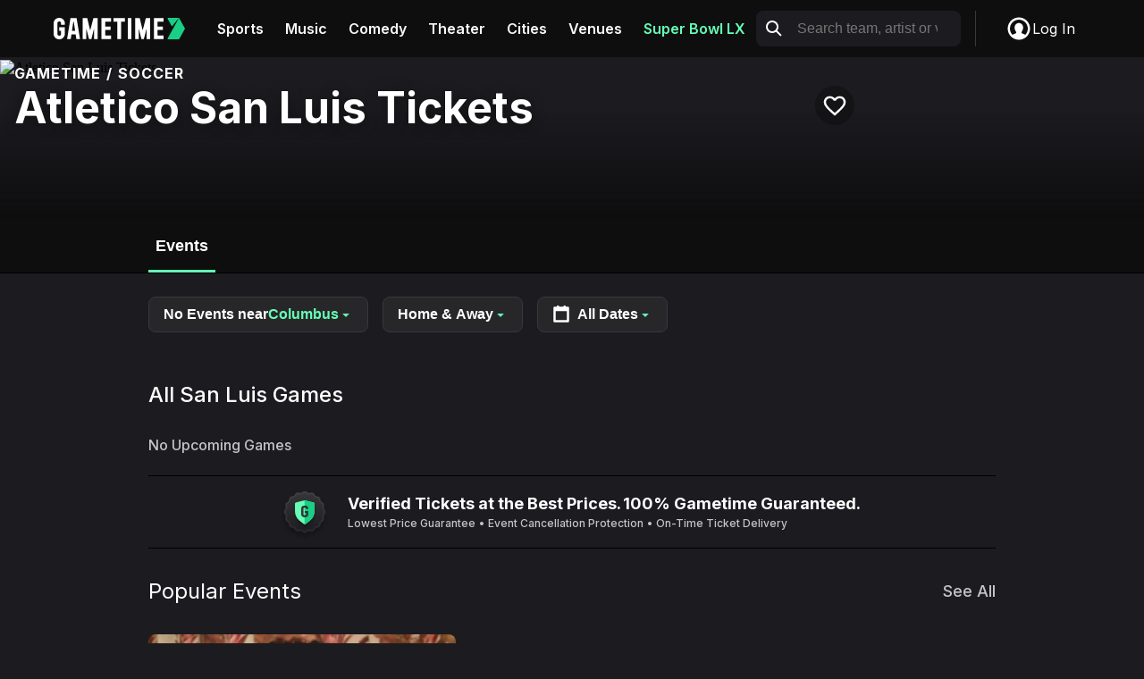

--- FILE ---
content_type: text/css; charset=utf-8
request_url: https://gametime.co/static/assets/main-DLg9Km50.css
body_size: 69946
content:
@charset "UTF-8";.src-components-Notifications-Notifications-module__notification-popover{background-color:transparent;border:none;inset:unset;left:0;margin:0;opacity:0;padding:0;pointer-events:none;position:fixed;right:0;top:0;width:100%;z-index:99999999}@media(min-width:768px){.src-components-Notifications-Notifications-module__notification-popover{left:50%;right:auto;transform:translate(-50%);width:972px}}.src-components-Notifications-Notifications-module__notification-popover:not(:popover-open,[data-popover-open]){opacity:0;pointer-events:none}.src-components-Notifications-Notifications-module__notification-popover:popover-open,.src-components-Notifications-Notifications-module__notification-popover[data-popover-open]{opacity:0;pointer-events:auto}@media(prefers-reduced-motion:no-preference){.src-components-Notifications-Notifications-module__notification-popover:popover-open,.src-components-Notifications-Notifications-module__notification-popover[data-popover-open]{transform:translateY(-100%)}}@media(prefers-reduced-motion:no-preference)and (min-width:768px){.src-components-Notifications-Notifications-module__notification-popover:popover-open,.src-components-Notifications-Notifications-module__notification-popover[data-popover-open]{transform:translate(-50%) translateY(-100%)}}.src-components-Notifications-Notifications-module__notification-popover:popover-open.src-components-Notifications-Notifications-module__visible,.src-components-Notifications-Notifications-module__notification-popover[data-popover-open].src-components-Notifications-Notifications-module__visible{opacity:1}@media(prefers-reduced-motion:no-preference){.src-components-Notifications-Notifications-module__notification-popover:popover-open.src-components-Notifications-Notifications-module__visible,.src-components-Notifications-Notifications-module__notification-popover[data-popover-open].src-components-Notifications-Notifications-module__visible{transform:translateY(0);transition:opacity .4s cubic-bezier(.05,.7,.1,1),transform .4s cubic-bezier(.05,.7,.1,1)}}@media(prefers-reduced-motion:no-preference)and (min-width:768px){.src-components-Notifications-Notifications-module__notification-popover:popover-open.src-components-Notifications-Notifications-module__visible,.src-components-Notifications-Notifications-module__notification-popover[data-popover-open].src-components-Notifications-Notifications-module__visible{transform:translate(-50%) translateY(0)}}@media(prefers-reduced-motion:no-preference){.src-components-Notifications-Notifications-module__notification-popover{transition:opacity .2s cubic-bezier(.3,0,.8,.15),transform .2s cubic-bezier(.3,0,.8,.15)}}.src-components-Notifications-Notifications-module__notification-container{display:flex;flex-direction:column;width:100%;background-color:#fff;gap:2px;padding:8px 10px;box-shadow:0 2px 8px #00000026}@media(min-width:768px){.src-components-Notifications-Notifications-module__notification-container{gap:6px;padding:4px 16px}}.src-components-Notifications-Notifications-module__notification-title{font-size:14px;line-height:18px;font-weight:700;letter-spacing:0;color:#000}@media(min-width:768px){.src-components-Notifications-Notifications-module__notification-title{font-size:16px}}.src-components-Notifications-Notifications-module__notification-message{font-size:12px;line-height:16px;font-weight:500;letter-spacing:0;color:#aaa}@media(min-width:768px){.src-components-Notifications-Notifications-module__notification-message{font-size:16px}}.grecaptcha-badge{visibility:hidden}.src-ui-Modal-Modal-module__modal{border:none;display:none;height:100vh;height:100dvh;min-height:100vh;min-height:100dvh;min-width:100vw;min-width:100dvw;overflow:visible;padding:0;width:100vw;width:100dvw}.src-ui-Modal-Modal-module__modal::backdrop{background-color:transparent}.src-ui-Modal-Modal-module__modal[open]{align-items:center;background-color:#01031480;display:flex;flex-direction:column;justify-content:flex-end}@media(min-width:481px){.src-ui-Modal-Modal-module__modal[open]{justify-content:center}}.src-ui-Modal-Modal-module__modal .src-ui-Modal-Modal-module__modal-contents{--border-radius: 8px;background-color:#1c1c20;box-shadow:0 1px 3px #0103144d,0 4px 8px 3px #01031426;width:100%;max-width:100%;border-radius:var(--border-radius) var(--border-radius) 0 0}@media(min-width:481px){.src-ui-Modal-Modal-module__modal .src-ui-Modal-Modal-module__modal-contents{border-radius:var(--border-radius);max-width:432px;width:-moz-max-content;width:max-content}}.src-ui-Modal-Modal-module__modal .src-ui-Modal-Modal-module__modal-contents>:only-child{border-radius:inherit;overflow:hidden}@media(max-width:480px){.src-ui-Modal-Modal-module__modal .src-ui-Modal-Modal-module__modal-contents>:only-child{border-bottom:none}}@media(prefers-reduced-motion:no-preference){.src-ui-Modal-Modal-module__modal{--duration-enter: .4s;--duration-exit: .2s;--ease-enter: cubic-bezier(.05, .7, .1, 1);--ease-exit: cubic-bezier(.3, 0, .8, .15)}.src-ui-Modal-Modal-module__modal[open]{opacity:1;transition:opacity var(--duration-enter) var(--ease-enter)}@starting-style{.src-ui-Modal-Modal-module__modal[open]{opacity:0;transition:opacity var(--duration-exit) var(--ease-exit)}}.src-ui-Modal-Modal-module__modal[open].src-ui-Modal-Modal-module__hidden{opacity:0;transition:opacity var(--duration-exit) var(--ease-exit)}.src-ui-Modal-Modal-module__modal[open] .src-ui-Modal-Modal-module__modal-contents{transition:transform var(--duration-enter) var(--ease-enter);transform:translate(0)}@starting-style{.src-ui-Modal-Modal-module__modal[open] .src-ui-Modal-Modal-module__modal-contents{transition:transform var(--duration-exit) var(--ease-exit);transform:translateY(calc(50vh + 50%))}}.src-ui-Modal-Modal-module__modal[open].src-ui-Modal-Modal-module__hidden .src-ui-Modal-Modal-module__modal-contents{transition:transform var(--duration-exit) var(--ease-exit);transform:translateY(calc(50vh + 50%))}}.src-components-FavoritesNotification-FavoritesNotification-module__notification-container{align-items:center;background-color:#fff;border:none;border-radius:8px;box-shadow:0 4px 4px #00000040;display:flex;gap:8px;inset:auto auto 16px 50%;margin:0;opacity:0;pointer-events:none;padding:8px;position:fixed;transform:translate(-50%)}@media(min-width:768px){.src-components-FavoritesNotification-FavoritesNotification-module__notification-container{bottom:24px;left:auto;right:24px;transform:none}}.src-components-FavoritesNotification-FavoritesNotification-module__notification-container:not(:popover-open,[data-popover-open]){opacity:0;pointer-events:none}.src-components-FavoritesNotification-FavoritesNotification-module__notification-container:popover-open,.src-components-FavoritesNotification-FavoritesNotification-module__notification-container[data-popover-open]{opacity:0}@media(prefers-reduced-motion:no-preference){.src-components-FavoritesNotification-FavoritesNotification-module__notification-container:popover-open,.src-components-FavoritesNotification-FavoritesNotification-module__notification-container[data-popover-open]{transform:translate(-50%) translateY(20px)}}@media(prefers-reduced-motion:no-preference)and (min-width:768px){.src-components-FavoritesNotification-FavoritesNotification-module__notification-container:popover-open,.src-components-FavoritesNotification-FavoritesNotification-module__notification-container[data-popover-open]{transform:translateY(20px)}}.src-components-FavoritesNotification-FavoritesNotification-module__notification-container:popover-open.src-components-FavoritesNotification-FavoritesNotification-module__visible,.src-components-FavoritesNotification-FavoritesNotification-module__notification-container[data-popover-open].src-components-FavoritesNotification-FavoritesNotification-module__visible{opacity:1}@media(prefers-reduced-motion:no-preference){.src-components-FavoritesNotification-FavoritesNotification-module__notification-container:popover-open.src-components-FavoritesNotification-FavoritesNotification-module__visible,.src-components-FavoritesNotification-FavoritesNotification-module__notification-container[data-popover-open].src-components-FavoritesNotification-FavoritesNotification-module__visible{--duration-enter: .4s;--ease-enter: cubic-bezier(.05, .7, .1, 1);transform:translate(-50%) translateY(0);transition:opacity var(--duration-enter) var(--ease-enter),transform var(--duration-enter) var(--ease-enter)}}@media(prefers-reduced-motion:no-preference)and (min-width:768px){.src-components-FavoritesNotification-FavoritesNotification-module__notification-container:popover-open.src-components-FavoritesNotification-FavoritesNotification-module__visible,.src-components-FavoritesNotification-FavoritesNotification-module__notification-container[data-popover-open].src-components-FavoritesNotification-FavoritesNotification-module__visible{transform:translateY(0)}}@media(prefers-reduced-motion:no-preference){.src-components-FavoritesNotification-FavoritesNotification-module__notification-container{--duration-exit: .2s;--ease-exit: cubic-bezier(.3, 0, .8, .15);transition:opacity var(--duration-exit) var(--ease-exit),transform var(--duration-exit) var(--ease-exit)}}.src-components-FavoritesNotification-FavoritesNotification-module__icon-container{width:24px;height:24px}.src-components-FavoritesNotification-FavoritesNotification-module__message{font-size:14px;line-height:18px;font-weight:600;letter-spacing:0;color:#1c1c20;margin:0;white-space:nowrap}.src-ui-LoginCard-LoginCard-module__login-card{--spacing-horizontal: 16px;--spacing-vertical: 24px;--login-card-bg: #1c1c20;--login-card-text: #f9f9fa;--login-card-button-text: #eeeff2;--login-card-terms-text: #f9f9fa;--login-card-terms-link: #c1e1fe;align-items:center;background-color:var(--login-card-bg);border:1px solid #4a4a51;display:flex;flex-direction:column;position:relative;width:100%}.src-ui-LoginCard-LoginCard-module__login-card.src-ui-LoginCard-LoginCard-module__light{--login-card-bg: #ffffff;--login-card-text: #1c1c20;--login-card-button-text: #ffffff;--login-card-terms-text: #1c1c20;--login-card-terms-link: #649bd0}.src-ui-LoginCard-LoginCard-module__login-card .src-ui-LoginCard-LoginCard-module__header-dismiss-button{background:transparent;border:none;color:var(--login-card-button-text);cursor:pointer;padding:0;position:absolute;right:16px;top:16px;z-index:1}.src-ui-LoginCard-LoginCard-module__login-card .src-ui-LoginCard-LoginCard-module__header{color:var(--login-card-text);display:flex;flex-direction:column;gap:4px;order:1;padding:16px 16px 24px;text-align:center}.src-ui-LoginCard-LoginCard-module__login-card .src-ui-LoginCard-LoginCard-module__header .src-ui-LoginCard-LoginCard-module__title{font-size:24px;line-height:28px;font-weight:700;letter-spacing:0;line-height:140%;margin:0}.src-ui-LoginCard-LoginCard-module__login-card .src-ui-LoginCard-LoginCard-module__header .src-ui-LoginCard-LoginCard-module__subtitle{font-size:16px;line-height:20px;font-weight:400;letter-spacing:0;line-height:140%;margin:0}.src-ui-LoginCard-LoginCard-module__login-card .src-ui-LoginCard-LoginCard-module__hero-image{height:160px;margin-bottom:8px;-o-object-fit:cover;object-fit:cover;order:0;width:100%}.src-ui-LoginCard-LoginCard-module__login-card .src-ui-LoginCard-LoginCard-module__icon{padding-top:24px}.src-ui-LoginCard-LoginCard-module__login-card .src-ui-LoginCard-LoginCard-module__icon svg{display:block}.src-ui-LoginCard-LoginCard-module__login-card .src-ui-LoginCard-LoginCard-module__form{order:2;padding:0 16px 24px;width:100%}.src-ui-LoginCard-LoginCard-module__login-card .src-ui-LoginCard-LoginCard-module__dismiss-button{font-size:16px;line-height:20px;font-weight:600;letter-spacing:0;background-color:transparent;border:none;color:var(--login-card-button-text);margin:0 16px 24px;order:3;padding:8px 12px;text-transform:capitalize}.src-ui-LoginCard-LoginCard-module__terms-and-conditions{font-size:12px;line-height:16px;font-weight:400;letter-spacing:0;line-height:140%;color:var(--login-card-terms-text);margin:0;padding-top:8px;text-align:center}.src-ui-LoginCard-LoginCard-module__terms-and-conditions a{color:var(--login-card-terms-link);text-decoration:underline}.src-ui-LoginCard-LoginCard-module__terms-and-conditions a:focus{color:var(--login-card-terms-link);text-decoration:underline}.src-components-Login-components-MagicLinkSuccess-MagicLinkSuccess-module__container{display:flex;flex-direction:column;align-items:center}.src-components-Login-components-MagicLinkSuccess-MagicLinkSuccess-module__container.src-components-Login-components-MagicLinkSuccess-MagicLinkSuccess-module__left-align{align-items:flex-start}.src-components-Login-components-MagicLinkSuccess-MagicLinkSuccess-module__container.src-components-Login-components-MagicLinkSuccess-MagicLinkSuccess-module__left-align .src-components-Login-components-MagicLinkSuccess-MagicLinkSuccess-module__title{margin-top:var(--spacing-7);font-size:28px}.src-components-Login-components-MagicLinkSuccess-MagicLinkSuccess-module__container.src-components-Login-components-MagicLinkSuccess-MagicLinkSuccess-module__left-align .src-components-Login-components-MagicLinkSuccess-MagicLinkSuccess-module__description{text-align:left}.src-components-Login-components-MagicLinkSuccess-MagicLinkSuccess-module__container.src-components-Login-components-MagicLinkSuccess-MagicLinkSuccess-module__left-align .src-components-Login-components-MagicLinkSuccess-MagicLinkSuccess-module__email{font-weight:600}.src-components-Login-components-MagicLinkSuccess-MagicLinkSuccess-module__title{color:var(--color-text-default-primary);font-size:20px;line-height:24px;font-weight:700;letter-spacing:0;text-align:center;margin-top:40px}.src-components-Login-components-MagicLinkSuccess-MagicLinkSuccess-module__description{color:var(--color-text-default-secondary);font-size:14px;line-height:18px;font-weight:500;letter-spacing:0;line-height:140%;text-align:center;margin-top:var(--spacing-3)}@media(min-width:576px){.src-components-Login-components-MagicLinkSuccess-MagicLinkSuccess-module__description{font-size:16px}}.src-components-Login-components-MagicLinkSuccess-MagicLinkSuccess-module__email{color:var(--color-text-default-primary)}.src-pages-Checkout-components-Forms-Form-module__form{--form-color-background: var(--color-background-default-primary);--form-color-background-disabled: var(--color-background-default-tertiary);--form-color-background-error: var(--color-background-danger-primary);--form-color-border: var(--color-border-default-primary);--form-color-border-error: var(--color-border-danger-default);--form-color-border-focused: var(--color-border-default-tertiary);--form-color-button-background: var(--color-button-default-primary);--form-color-button-text: var(--color-text-button-on-primary);--form-color-button-text-hover: var(--color-text-button-on-primary-hover);--form-color-label: var(--color-text-default-tertiary);--form-color-outline: var(--color-border-default-secondary);--form-color-outline-error: var(--color-border-danger-secondary);--form-color-placeholder: var(--color-text-default-placeholder);--form-color-text-error: var(--color-text-danger-primary);--form-color-button-background-hover: var( --color-button-default-primary-hover );--form-color-button-background-disabled: var( --color-button-default-primary-disabled );--form-color-button-text-disabled: var( --color-text-button-on-primary-disabled );--form-color-text: var(--color-text-default-secondary);gap:16px}.src-pages-Checkout-components-Forms-Form-module__form.src-pages-Checkout-components-Forms-Form-module__theme-dark{--form-color-background: #1c1c20;--form-color-background-disabled: #313136;--form-color-background-error: #20181a;--form-color-error-message-background: #642d2f;--form-color-error-message-border: #9c3f3f;--form-color-border: #4a4a51;--form-color-border-error: #642d2f;--form-color-border-focused: #c4c7cf;--form-color-button-background: #ffffff;--form-color-button-background-disabled: #c4c7cf;--form-color-button-background-hover: #eeeff2;--form-color-button-text: #1c1c20;--form-color-text: #dfe2e7;--form-color-button-text-disabled: #8e9098;--form-color-label: #8e9098;--form-color-outline: #313136;--form-color-outline-error: #9c3f3f;--form-color-placeholder: #8e9098;--form-color-text-error: #eb5757}.src-pages-Checkout-components-Forms-Form-module__form.src-pages-Checkout-components-Forms-Form-module__theme-light{--form-color-background: #ffffff;--form-color-background-disabled: #dfe2e7;--form-color-background-error: #fef7f7;--form-color-error-message-background: #f8c1c1;--form-color-error-message-border: #f29595;--form-color-border: #dfe2e7;--form-color-border-error: #f8c1c1;--form-color-border-focused: #8e9098;--form-color-button-background: #141517;--form-color-button-background-disabled: #313136;--form-color-button-background-hover: #26262b;--form-color-button-text: #ffffff;--form-color-text: #313136;--form-color-button-text-disabled: #8e9098;--form-color-label: #8e9098;--form-color-outline: #dfe2e7;--form-color-outline-error: #f29595;--form-color-placeholder: #c4c7cf;--form-color-text-error: #eb5757}.src-pages-Checkout-components-Forms-Form-module__form,.src-pages-Checkout-components-Forms-Form-module__form-section{display:grid}.src-pages-Checkout-components-Forms-Form-module__form-section{border:none;gap:12px;margin:0;padding:0}.src-pages-Checkout-components-Forms-Form-module__form-section-title{font-weight:600;line-height:1.4;margin-bottom:var(--spacing-5)}.src-pages-Checkout-components-Forms-Form-module__field-group:has(.src-pages-Checkout-components-Forms-Form-module__error,data-secure-fields-invalid) .src-pages-Checkout-components-Forms-Form-module__input-group{background-color:var(--form-color-background-error);border-color:var(--form-color-border-error)}.src-pages-Checkout-components-Forms-Form-module__field-group:has(.src-pages-Checkout-components-Forms-Form-module__error,data-secure-fields-invalid) .src-pages-Checkout-components-Forms-Form-module__input-group:active,.src-pages-Checkout-components-Forms-Form-module__field-group:has(.src-pages-Checkout-components-Forms-Form-module__error,data-secure-fields-invalid) .src-pages-Checkout-components-Forms-Form-module__input-group:hover{box-shadow:0 0 0 4px var(--form-color-outline-error)}.src-pages-Checkout-components-Forms-Form-module__field-group:not(.src-pages-Checkout-components-Forms-Form-module__is-empty) .src-pages-Checkout-components-Forms-Form-module__input-label,.src-pages-Checkout-components-Forms-Form-module__field-group:has(.braintree-hosted-fields-focused) .src-pages-Checkout-components-Forms-Form-module__input-label,.src-pages-Checkout-components-Forms-Form-module__field-group [data-secure-fields-focused] .src-pages-Checkout-components-Forms-Form-module__input-label,.src-pages-Checkout-components-Forms-Form-module__field-group.src-pages-Checkout-components-Forms-Form-module__is-filled .src-pages-Checkout-components-Forms-Form-module__input-label,.src-pages-Checkout-components-Forms-Form-module__field-group .src-pages-Checkout-components-Forms-Form-module__select option:checked[value]:not([value=""]) .src-pages-Checkout-components-Forms-Form-module__input-label,.src-pages-Checkout-components-Forms-Form-module__field-group:focus-within .src-pages-Checkout-components-Forms-Form-module__input-label{font-size:.7142857143em;top:0}.src-pages-Checkout-components-Forms-Form-module__input-group{border:1px solid var(--form-color-border);border-radius:10px;font-size:.875em;font-weight:500;height:3.25rem;margin-bottom:0;overflow:hidden;padding:var(--spacing-2) var(--spacing-5) var(--spacing-2);position:relative;width:100%;transition:border-color .2s ease,box-shadow .2s ease}.src-pages-Checkout-components-Forms-Form-module__input-group:focus-within{border-color:var(--form-color-border-focused)}.src-pages-Checkout-components-Forms-Form-module__input-group:active,.src-pages-Checkout-components-Forms-Form-module__input-group:hover{box-shadow:0 0 0 4px var(--form-color-outline)}.src-pages-Checkout-components-Forms-Form-module__input-group:has(.src-pages-Checkout-components-Forms-Form-module__input),.src-pages-Checkout-components-Forms-Form-module__input-group:has(.src-pages-Checkout-components-Forms-Form-module__payment){cursor:text}.src-pages-Checkout-components-Forms-Form-module__input-group:has(.src-pages-Checkout-components-Forms-Form-module__payment:empty){background-color:var(--form-color-background-disabled);cursor:not-allowed}.src-pages-Checkout-components-Forms-Form-module__input-group:has(.src-pages-Checkout-components-Forms-Form-module__select){cursor:pointer}.src-pages-Checkout-components-Forms-Form-module__input-group:has(.src-pages-Checkout-components-Forms-Form-module__icon){padding-right:calc(var(--spacing-5) + 24px)}.src-pages-Checkout-components-Forms-Form-module__payment{height:1.5714285714em;transition:opacity .25s ease}.src-pages-Checkout-components-Forms-Form-module__payment iframe{float:initial!important;height:100%;inset:0;position:absolute;width:100%;z-index:1}.src-pages-Checkout-components-Forms-Form-module__icon{align-items:center;display:flex;height:3.25rem;justify-content:center;position:absolute;right:var(--spacing-5);top:0;z-index:0}.src-pages-Checkout-components-Forms-Form-module__input-label{color:var(--form-color-label);letter-spacing:.0142857143em;line-height:1;max-height:100%;position:relative;top:calc((3.25rem - 1.25em) / 2 - var(--spacing-2));transition:font-size .25s ease,top .25s ease}input.src-pages-Checkout-components-Forms-Form-module__form-control,select.src-pages-Checkout-components-Forms-Form-module__form-control,textarea.src-pages-Checkout-components-Forms-Form-module__form-control{border:none;font-family:inherit;font-weight:500;line-height:1.4285714286;outline:none;padding:0;width:100%}input.src-pages-Checkout-components-Forms-Form-module__form-control,input.src-pages-Checkout-components-Forms-Form-module__form-control[chrome-autofilled],input.src-pages-Checkout-components-Forms-Form-module__form-control:-webkit-autofill,select.src-pages-Checkout-components-Forms-Form-module__form-control,select.src-pages-Checkout-components-Forms-Form-module__form-control[chrome-autofilled],select.src-pages-Checkout-components-Forms-Form-module__form-control:-webkit-autofill,textarea.src-pages-Checkout-components-Forms-Form-module__form-control,textarea.src-pages-Checkout-components-Forms-Form-module__form-control[chrome-autofilled],textarea.src-pages-Checkout-components-Forms-Form-module__form-control:-webkit-autofill{caret-color:var(--form-color-text)}input.src-pages-Checkout-components-Forms-Form-module__form-control,input.src-pages-Checkout-components-Forms-Form-module__form-control[chrome-autofilled],input.src-pages-Checkout-components-Forms-Form-module__form-control:-webkit-autofill,input.src-pages-Checkout-components-Forms-Form-module__form-control:-webkit-autofill:active,input.src-pages-Checkout-components-Forms-Form-module__form-control:-webkit-autofill:hover,input.src-pages-Checkout-components-Forms-Form-module__form-control:-webkit-autofill:focus,select.src-pages-Checkout-components-Forms-Form-module__form-control,select.src-pages-Checkout-components-Forms-Form-module__form-control[chrome-autofilled],select.src-pages-Checkout-components-Forms-Form-module__form-control:-webkit-autofill,select.src-pages-Checkout-components-Forms-Form-module__form-control:-webkit-autofill:active,select.src-pages-Checkout-components-Forms-Form-module__form-control:-webkit-autofill:hover,select.src-pages-Checkout-components-Forms-Form-module__form-control:-webkit-autofill:focus,textarea.src-pages-Checkout-components-Forms-Form-module__form-control,textarea.src-pages-Checkout-components-Forms-Form-module__form-control[chrome-autofilled],textarea.src-pages-Checkout-components-Forms-Form-module__form-control:-webkit-autofill,textarea.src-pages-Checkout-components-Forms-Form-module__form-control:-webkit-autofill:active,textarea.src-pages-Checkout-components-Forms-Form-module__form-control:-webkit-autofill:hover,textarea.src-pages-Checkout-components-Forms-Form-module__form-control:-webkit-autofill:focus{background:transparent}input.src-pages-Checkout-components-Forms-Form-module__form-control[chrome-autofilled],input.src-pages-Checkout-components-Forms-Form-module__form-control:-webkit-autofill,input.src-pages-Checkout-components-Forms-Form-module__form-control:-webkit-autofill:active,input.src-pages-Checkout-components-Forms-Form-module__form-control:-webkit-autofill:hover,input.src-pages-Checkout-components-Forms-Form-module__form-control:-webkit-autofill:focus,select.src-pages-Checkout-components-Forms-Form-module__form-control[chrome-autofilled],select.src-pages-Checkout-components-Forms-Form-module__form-control:-webkit-autofill,select.src-pages-Checkout-components-Forms-Form-module__form-control:-webkit-autofill:active,select.src-pages-Checkout-components-Forms-Form-module__form-control:-webkit-autofill:hover,select.src-pages-Checkout-components-Forms-Form-module__form-control:-webkit-autofill:focus,textarea.src-pages-Checkout-components-Forms-Form-module__form-control[chrome-autofilled],textarea.src-pages-Checkout-components-Forms-Form-module__form-control:-webkit-autofill,textarea.src-pages-Checkout-components-Forms-Form-module__form-control:-webkit-autofill:active,textarea.src-pages-Checkout-components-Forms-Form-module__form-control:-webkit-autofill:hover,textarea.src-pages-Checkout-components-Forms-Form-module__form-control:-webkit-autofill:focus{box-shadow:0 0 0 1000px inset var(--form-color-border)!important}input.src-pages-Checkout-components-Forms-Form-module__form-control,input.src-pages-Checkout-components-Forms-Form-module__form-control[chrome-autofilled],select.src-pages-Checkout-components-Forms-Form-module__form-control,select.src-pages-Checkout-components-Forms-Form-module__form-control[chrome-autofilled],textarea.src-pages-Checkout-components-Forms-Form-module__form-control,textarea.src-pages-Checkout-components-Forms-Form-module__form-control[chrome-autofilled]{color:var(--form-color-text)}input.src-pages-Checkout-components-Forms-Form-module__form-control,input.src-pages-Checkout-components-Forms-Form-module__form-control:active,input.src-pages-Checkout-components-Forms-Form-module__form-control:focus,input.src-pages-Checkout-components-Forms-Form-module__form-control:hover,input.src-pages-Checkout-components-Forms-Form-module__form-control[chrome-autofilled],input.src-pages-Checkout-components-Forms-Form-module__form-control[chrome-autofilled]:active,input.src-pages-Checkout-components-Forms-Form-module__form-control[chrome-autofilled]:focus,input.src-pages-Checkout-components-Forms-Form-module__form-control[chrome-autofilled]:hover,select.src-pages-Checkout-components-Forms-Form-module__form-control,select.src-pages-Checkout-components-Forms-Form-module__form-control:active,select.src-pages-Checkout-components-Forms-Form-module__form-control:focus,select.src-pages-Checkout-components-Forms-Form-module__form-control:hover,select.src-pages-Checkout-components-Forms-Form-module__form-control[chrome-autofilled],select.src-pages-Checkout-components-Forms-Form-module__form-control[chrome-autofilled]:active,select.src-pages-Checkout-components-Forms-Form-module__form-control[chrome-autofilled]:focus,select.src-pages-Checkout-components-Forms-Form-module__form-control[chrome-autofilled]:hover,textarea.src-pages-Checkout-components-Forms-Form-module__form-control,textarea.src-pages-Checkout-components-Forms-Form-module__form-control:active,textarea.src-pages-Checkout-components-Forms-Form-module__form-control:focus,textarea.src-pages-Checkout-components-Forms-Form-module__form-control:hover,textarea.src-pages-Checkout-components-Forms-Form-module__form-control[chrome-autofilled],textarea.src-pages-Checkout-components-Forms-Form-module__form-control[chrome-autofilled]:active,textarea.src-pages-Checkout-components-Forms-Form-module__form-control[chrome-autofilled]:focus,textarea.src-pages-Checkout-components-Forms-Form-module__form-control[chrome-autofilled]:hover{-webkit-text-fill-color:var(--form-color-text)!important}input.src-pages-Checkout-components-Forms-Form-module__form-control:not(:focus)::-moz-placeholder,select.src-pages-Checkout-components-Forms-Form-module__form-control:not(:focus)::-moz-placeholder,textarea.src-pages-Checkout-components-Forms-Form-module__form-control:not(:focus)::-moz-placeholder{opacity:0}input.src-pages-Checkout-components-Forms-Form-module__form-control:not(:focus)::placeholder,input.src-pages-Checkout-components-Forms-Form-module__form-control:not(:focus).src-pages-Checkout-components-Forms-Form-module__select:has(option[value=""]:checked),select.src-pages-Checkout-components-Forms-Form-module__form-control:not(:focus)::placeholder,select.src-pages-Checkout-components-Forms-Form-module__form-control:not(:focus).src-pages-Checkout-components-Forms-Form-module__select:has(option[value=""]:checked),textarea.src-pages-Checkout-components-Forms-Form-module__form-control:not(:focus)::placeholder,textarea.src-pages-Checkout-components-Forms-Form-module__form-control:not(:focus).src-pages-Checkout-components-Forms-Form-module__select:has(option[value=""]:checked){opacity:0}input.src-pages-Checkout-components-Forms-Form-module__form-control::-moz-placeholder,select.src-pages-Checkout-components-Forms-Form-module__form-control::-moz-placeholder,textarea.src-pages-Checkout-components-Forms-Form-module__form-control::-moz-placeholder{color:var(--form-color-placeholder);-moz-transition:opacity .25s ease;transition:opacity .25s ease}input.src-pages-Checkout-components-Forms-Form-module__form-control::placeholder,input.src-pages-Checkout-components-Forms-Form-module__form-control.src-pages-Checkout-components-Forms-Form-module__select:has(option[value=""]:checked),select.src-pages-Checkout-components-Forms-Form-module__form-control::placeholder,select.src-pages-Checkout-components-Forms-Form-module__form-control.src-pages-Checkout-components-Forms-Form-module__select:has(option[value=""]:checked),textarea.src-pages-Checkout-components-Forms-Form-module__form-control::placeholder,textarea.src-pages-Checkout-components-Forms-Form-module__form-control.src-pages-Checkout-components-Forms-Form-module__select:has(option[value=""]:checked){color:var(--form-color-placeholder);transition:opacity .25s ease}input.src-pages-Checkout-components-Forms-Form-module__form-control::-moz-placeholder,select.src-pages-Checkout-components-Forms-Form-module__form-control::-moz-placeholder,textarea.src-pages-Checkout-components-Forms-Form-module__form-control::-moz-placeholder{-webkit-text-fill-color:var(--form-color-placeholder)}input.src-pages-Checkout-components-Forms-Form-module__form-control::placeholder,select.src-pages-Checkout-components-Forms-Form-module__form-control::placeholder,textarea.src-pages-Checkout-components-Forms-Form-module__form-control::placeholder{-webkit-text-fill-color:var(--form-color-placeholder)}.src-pages-Checkout-components-Forms-Form-module__select{-moz-appearance:none;-webkit-appearance:none;appearance:none;overflow:hidden}.src-pages-Checkout-components-Forms-Form-module__error{color:var(--form-color-text-error);font-size:.625em;font-weight:600;line-height:1.2;margin:0;padding:4px}.src-pages-Checkout-components-Forms-Form-module__submit{background-color:var(--form-color-button-background);border:none;border-radius:12px;color:var(--form-color-button-text);font-size:1em;font-weight:700;letter-spacing:.0125em;line-height:1.4;padding:12px 24px;text-transform:capitalize;transition:background-color .2s ease;width:100%}.src-pages-Checkout-components-Forms-Form-module__submit:hover:not(:disabled){cursor:pointer}.src-pages-Checkout-components-Forms-Form-module__submit:focus:not(:disabled),.src-pages-Checkout-components-Forms-Form-module__submit:hover:not(:disabled){background-color:var(--form-color-button-background-hover);color:var(--form-color-button-text)}.src-pages-Checkout-components-Forms-Form-module__submit:disabled{background-color:var(--form-color-button-background-disabled);color:var(--form-color-button-text-disabled);cursor:not-allowed}.pac-container{z-index:100000}.src-pages-Checkout-components-Forms-AffirmCheckoutForm-AffirmCheckoutForm-module__form [type=submit]{background-color:#4a4af4}.src-pages-Checkout-components-Forms-AffirmCheckoutForm-AffirmCheckoutForm-module__form [type=submit]:disabled{background-color:#4747e8}.src-pages-Checkout-components-Forms-AffirmCheckoutForm-AffirmCheckoutForm-module__form [type=submit]:focus,.src-pages-Checkout-components-Forms-AffirmCheckoutForm-AffirmCheckoutForm-module__form [type=submit]:hover{background-color:#6262f5}.src-pages-Checkout-components-Forms-AffirmCheckoutForm-AffirmCheckoutForm-module__logo{padding:0}.src-pages-Checkout-components-Forms-InsuranceForm-InsuranceForm-module__form{grid-template-columns:repeat(2,1fr)}.src-pages-Checkout-components-Forms-InsuranceForm-InsuranceForm-module__form>*{grid-column:span 2}@media(min-width:374px){.src-pages-Checkout-components-Forms-InsuranceForm-InsuranceForm-module__field-group:first-child,.src-pages-Checkout-components-Forms-InsuranceForm-InsuranceForm-module__field-group:nth-child(2){grid-column:span 1}}.src-components-Spinner-Spinner-module__spinner{width:100%;height:100%;display:flex;align-items:center;justify-content:center;flex-direction:column}.src-components-Spinner-Spinner-module__spinner.src-components-Spinner-Spinner-module__fullscreen{width:100dvw;height:100vh;background-color:#000000bf;position:fixed;top:0;left:0;z-index:9999}.src-components-Spinner-Spinner-module__spinner.src-components-Spinner-Spinner-module__fullscreen .src-components-Spinner-Spinner-module__spin-icon{position:absolute;inset:0;margin:auto}.src-components-Spinner-Spinner-module__spinner.src-components-Spinner-Spinner-module__fullscreen .src-components-Spinner-Spinner-module__text{transform:translateY(-32px)}.src-components-Spinner-Spinner-module__spinner .src-components-Spinner-Spinner-module__spin-icon{display:flex;border:6px solid rgba(255,255,255,.5);border-top:6px solid rgb(255,255,255);width:32px;height:32px;border-radius:50%;animation:src-components-Spinner-Spinner-module__spin 1s linear infinite}@keyframes src-components-Spinner-Spinner-module__spin{0%{transform:rotate(0)}to{transform:rotate(360deg)}}.src-components-Spinner-Spinner-module__spinner .src-components-Spinner-Spinner-module__text{display:block;font-size:14px;text-transform:uppercase;font-weight:700;margin:8px;color:#e4e4e6}.src-components-Spinner-Spinner-module__spinner.src-components-Spinner-Spinner-module__dark.src-components-Spinner-Spinner-module__fullscreen{background-color:#fff}.src-components-Spinner-Spinner-module__spinner.src-components-Spinner-Spinner-module__dark .src-components-Spinner-Spinner-module__spin-icon{border:6px solid rgba(0,0,0,.5);border-top:6px solid rgb(0,0,0)}.src-components-Spinner-Spinner-module__spinner.src-components-Spinner-Spinner-module__dark .src-components-Spinner-Spinner-module__text{color:#1c1c20}.src-components-Spinner-Spinner-module__spinner.src-components-Spinner-Spinner-module__gametime-green-light.src-components-Spinner-Spinner-module__fullscreen{background-color:#000}.src-components-Spinner-Spinner-module__spinner.src-components-Spinner-Spinner-module__gametime-green-light .src-components-Spinner-Spinner-module__spin-icon{border:6px solid rgba(25,206,133,.5);border-top:6px solid rgb(25,206,133)}.src-components-Spinner-Spinner-module__spinner.src-components-Spinner-Spinner-module__gametime-green-light .src-components-Spinner-Spinner-module__text{color:#e4e4e6}.src-components-Spinner-Spinner-module__spinner.src-components-Spinner-Spinner-module__transparent-backdrop{background-color:transparent}.src-components-ButtonLoader-ButtonLoader-module__button-loader{position:relative;text-align:center}.src-components-ButtonLoader-ButtonLoader-module__button-loader i{margin-right:.5em}.src-components-ButtonLoader-ButtonLoader-module__button-loader[disabled]{opacity:.5;cursor:not-allowed}.src-components-ButtonLoader-ButtonLoader-module__button-content{display:flex;align-items:center;justify-content:center;width:100%;line-height:1em}.src-components-ButtonLoader-ButtonLoader-module__button-content:hover a{color:#f0f0f0}.src-components-ButtonLoader-ButtonLoader-module__loader{border:6px solid rgba(255,255,255,.5);border-top:6px solid rgb(255,255,255);width:32px;height:32px;border-radius:50%;animation:src-components-ButtonLoader-ButtonLoader-module__spin 1s linear infinite}@keyframes src-components-ButtonLoader-ButtonLoader-module__spin{0%{transform:rotate(0)}to{transform:rotate(360deg)}}.src-components-ButtonLoader-ButtonLoader-module__loader{width:18px;height:18px;animation-duration:2s;margin-right:10px;border-width:4px}.src-components-DarkThemedComponents-DarkThemedFormButtonLoader-module__dark-button-container{padding:16px 0}.src-components-DarkThemedComponents-DarkThemedFormButtonLoader-module__dark-button-container.src-components-DarkThemedComponents-DarkThemedFormButtonLoader-module__background{background-color:#1c1c20}.src-components-DarkThemedComponents-DarkThemedFormButtonLoader-module__dark-button-container .src-components-DarkThemedComponents-DarkThemedFormButtonLoader-module__dark-themed-form-button{width:100%;height:48px;border-radius:40px;border:none;color:#fff;background:#19ce85;text-transform:uppercase;font-size:14px;line-height:18px;font-weight:700;letter-spacing:1px}.src-components-DarkThemedComponents-DarkThemedFormButtonLoader-module__dark-button-container .src-components-DarkThemedComponents-DarkThemedFormButtonLoader-module__dark-themed-form-button[disabled]{color:#e8e8e8}.src-components-Inputs-TextInput-module__label{font-size:12px;line-height:16px;font-weight:500;letter-spacing:0;color:#c4c4c8;line-height:20px}.src-components-Inputs-TextInput-module__label .src-components-Inputs-TextInput-module__label-required{color:#eb5757}.src-components-Inputs-TextInput-module__text-input{display:flex;flex-direction:column;padding:8px 0;flex:1}.src-components-Inputs-TextInput-module__text-input .src-components-Inputs-TextInput-module__label-container{display:flex;justify-content:space-between}.src-components-Inputs-TextInput-module__text-input .src-components-Inputs-TextInput-module__label-container .src-components-Inputs-TextInput-module__hint{display:flex;align-items:center;color:#8b8b90;font-size:10px;line-height:14px;padding-bottom:8px}.src-components-Inputs-TextInput-module__text-input .src-components-Inputs-TextInput-module__input-container{display:flex;align-items:center;border:1px solid #c4c4c6;box-sizing:border-box;border-radius:8px;background:#1c1c20;transition:box-shadow ease-in-out .15s}.src-components-Inputs-TextInput-module__text-input .src-components-Inputs-TextInput-module__input-container .src-components-Inputs-TextInput-module__start-icon,.src-components-Inputs-TextInput-module__text-input .src-components-Inputs-TextInput-module__input-container .src-components-Inputs-TextInput-module__end-icon{display:flex;fill:#fff;margin:0 16px}.src-components-Inputs-TextInput-module__text-input .src-components-Inputs-TextInput-module__input-container .src-components-Inputs-TextInput-module__input{font-size:16px;line-height:20px;font-weight:400;letter-spacing:.5px;display:flex;align-items:center;color:#fff;background:#1c1c20;flex-direction:row;border:none;flex:1 0 auto;flex-shrink:inherit;min-width:0;height:48px;padding:10px 16px;border-radius:8px}.src-components-Inputs-TextInput-module__text-input .src-components-Inputs-TextInput-module__input-container .src-components-Inputs-TextInput-module__input[chrome-autofilled]{color:#fff!important;background:#1c1c20!important}.src-components-Inputs-TextInput-module__text-input .src-components-Inputs-TextInput-module__input-container .src-components-Inputs-TextInput-module__input[type=number]{-webkit-appearance:textfield;-moz-appearance:textfield;appearance:textfield}.src-components-Inputs-TextInput-module__text-input .src-components-Inputs-TextInput-module__input-container .src-components-Inputs-TextInput-module__input.src-components-Inputs-TextInput-module__page,.src-components-Inputs-TextInput-module__text-input .src-components-Inputs-TextInput-module__input-container .src-components-Inputs-TextInput-module__input.src-components-Inputs-TextInput-module__modal{background:#1c1c20}.src-components-Inputs-TextInput-module__text-input .src-components-Inputs-TextInput-module__input-container .src-components-Inputs-TextInput-module__input:-webkit-autofill,.src-components-Inputs-TextInput-module__text-input .src-components-Inputs-TextInput-module__input-container .src-components-Inputs-TextInput-module__input:-webkit-autofill:hover,.src-components-Inputs-TextInput-module__text-input .src-components-Inputs-TextInput-module__input-container .src-components-Inputs-TextInput-module__input:-webkit-autofill:focus,.src-components-Inputs-TextInput-module__text-input .src-components-Inputs-TextInput-module__input-container .src-components-Inputs-TextInput-module__input:-webkit-autofill:active{box-shadow:0 0 0 1000px #1c1c20 inset!important;-webkit-text-fill-color:#ffffff!important;-webkit-background-clip:text!important;background-clip:content-box!important}.src-components-Inputs-TextInput-module__text-input .src-components-Inputs-TextInput-module__input-container:hover,.src-components-Inputs-TextInput-module__text-input .src-components-Inputs-TextInput-module__input-container:focus,.src-components-Inputs-TextInput-module__text-input .src-components-Inputs-TextInput-module__input-container:active,.src-components-Inputs-TextInput-module__text-input .src-components-Inputs-TextInput-module__input-container:focus-within{box-shadow:0 0 0 4px #65ffb533}.src-components-Inputs-TextInput-module__text-input .src-components-Inputs-TextInput-module__input-container.src-components-Inputs-TextInput-module__error,.src-components-Inputs-TextInput-module__text-input .src-components-Inputs-TextInput-module__input-container.src-components-Inputs-TextInput-module__error:hover,.src-components-Inputs-TextInput-module__text-input .src-components-Inputs-TextInput-module__input-container.src-components-Inputs-TextInput-module__error:focus,.src-components-Inputs-TextInput-module__text-input .src-components-Inputs-TextInput-module__input-container.src-components-Inputs-TextInput-module__error:active,.src-components-Inputs-TextInput-module__text-input .src-components-Inputs-TextInput-module__input-container.src-components-Inputs-TextInput-module__error:focus-within{border:1px solid #eb5757;box-shadow:0 0 0 4px #eb575733}.src-components-Inputs-TextInput-module__text-input .src-components-Inputs-TextInput-module__input-container.src-components-Inputs-TextInput-module__disabled{border:1px solid #5f5f62}.src-components-Inputs-TextInput-module__text-input .src-components-Inputs-TextInput-module__input-container.src-components-Inputs-TextInput-module__disabled .src-components-Inputs-TextInput-module__input{background:#1c1c20}.src-components-Inputs-TextInput-module__text-input .src-components-Inputs-TextInput-module__error-container{text-align:left;display:flex;margin-top:8px}.src-components-Inputs-TextInput-module__text-input .src-components-Inputs-TextInput-module__error-container .src-components-Inputs-TextInput-module__error{font-size:12px;line-height:16px;color:#eb5757;margin-left:8px}.src-components-Inputs-TextInput-module__text-input .src-components-Inputs-TextInput-module__error-container.src-components-Inputs-TextInput-module__hidden{display:none}.src-components-Inputs-TextInput-module__text-input .src-components-Inputs-TextInput-module__info-container{text-align:left;display:flex;margin-top:8px}.src-components-Inputs-TextInput-module__text-input .src-components-Inputs-TextInput-module__info-container .src-components-Inputs-TextInput-module__info{font-size:12px;line-height:16px;color:#76bbfc;text-overflow:ellipsis;white-space:nowrap;overflow:hidden}.src-components-Inputs-TextInput-module__text-input .src-components-Inputs-TextInput-module__info-container.src-components-Inputs-TextInput-module__hidden{display:none}.src-components-Inputs-TextInput-module__text-input.src-components-Inputs-TextInput-module__light{padding:0 0 16px}.src-components-Inputs-TextInput-module__text-input.src-components-Inputs-TextInput-module__light .src-components-Inputs-TextInput-module__label-container .src-components-Inputs-TextInput-module__label{color:#1c1c20}.src-components-Inputs-TextInput-module__text-input.src-components-Inputs-TextInput-module__light .src-components-Inputs-TextInput-module__input-container{background:#fff}.src-components-Inputs-TextInput-module__text-input.src-components-Inputs-TextInput-module__light .src-components-Inputs-TextInput-module__input-container .src-components-Inputs-TextInput-module__input{background:#fff;color:#0e0e0f;caret-color:#19ce85}.src-components-Inputs-TextInput-module__text-input.src-components-Inputs-TextInput-module__light .src-components-Inputs-TextInput-module__input-container:hover,.src-components-Inputs-TextInput-module__text-input.src-components-Inputs-TextInput-module__light .src-components-Inputs-TextInput-module__input-container:focus,.src-components-Inputs-TextInput-module__text-input.src-components-Inputs-TextInput-module__light .src-components-Inputs-TextInput-module__input-container:active,.src-components-Inputs-TextInput-module__text-input.src-components-Inputs-TextInput-module__light .src-components-Inputs-TextInput-module__input-container:focus-within{border-color:#009c6d}.src-components-Inputs-TextInput-module__text-input.src-components-Inputs-TextInput-module__light .src-components-Inputs-TextInput-module__info-container{margin-left:auto}.src-components-Inputs-TextInput-module__text-input.src-components-Inputs-TextInput-module__light .src-components-Inputs-TextInput-module__info-container .src-components-Inputs-TextInput-module__info{color:#5f5f62}input:-webkit-autofill,input:-webkit-autofill:hover,input:-webkit-autofill:focus,input:-webkit-autofill:active{box-shadow:0 0 0 1000px #1c1c20 inset!important;-webkit-text-fill-color:#ffffff!important}.src-pages-Checkout-components-Forms-NewCardForm-NewCardForm-module__fieldset{grid-template-columns:repeat(2,1fr)}.src-pages-Checkout-components-Forms-NewCardForm-NewCardForm-module__field,.src-pages-Checkout-components-Forms-NewCardForm-NewCardForm-module__secured-by{grid-column:span 2}@media(min-width:374px){.src-pages-Checkout-components-Forms-NewCardForm-NewCardForm-module__field.src-pages-Checkout-components-Forms-NewCardForm-NewCardForm-module__payment-field:not(:first-child),.src-pages-Checkout-components-Forms-NewCardForm-NewCardForm-module__field.src-pages-Checkout-components-Forms-NewCardForm-NewCardForm-module__cols-2{grid-column:span 1}}.src-pages-Checkout-components-Forms-NewCardForm-NewCardForm-module__secured-by{align-items:center;color:#8e9098;display:flex;font-size:.625em;gap:.25em;justify-content:center}.src-pages-Checkout-components-Forms-VerifyCvvForm-VerifyCvvForm-module__bold{font-weight:600}.src-pages-Checkout-components-Forms-VerifyCvvForm-VerifyCvvForm-module__error{border-radius:var(--radius-s);font-size:.875em;padding:var(--spacing-3);background:var(--form-color-error-message-background, var(--color-background-danger-secondary));border:1px solid var(--form-color-error-message-border, var(--color-border-danger-secondary))}.src-ui-Button-Button-module__button{align-items:center;background:var(--color-button-default-primary);border:none;border-radius:var(--radius-l);color:var(--color-text-button-on-primary);display:flex;font-size:.875em;font-weight:700;height:3em;justify-content:center;letter-spacing:.0125em;padding:var(--spacing-4) var(--spacing-7);text-transform:none;transition:box-shadow ease-in-out .15s;width:100%;line-height:1.5;font-family:inherit}@media(min-width:374px){.src-ui-Button-Button-module__button{font-size:1em}}.src-ui-Button-Button-module__button:focus-visible{outline:none}.src-ui-Button-Button-module__button:focus-visible,.src-ui-Button-Button-module__button:hover{box-shadow:0 0 0 4px var(--color-border-brand-default);color:var(--color-text-button-on-primary)}.src-ui-Button-Button-module__button>*{margin-right:var(--spacing-3)}.src-ui-Button-Button-module__button:disabled{background:var(--color-button-default-primary-disabled);box-shadow:none;color:var(--color-text-button-on-primary-disabled);cursor:not-allowed}.src-ui-Button-Button-module__text{background:none;border:none;color:var(--color-text-link-secondary);display:inline-flex;font-size:14px;font-weight:500;height:auto;letter-spacing:normal;padding:0 var(--spacing-2);text-decoration:underline;width:auto}.src-ui-Button-Button-module__text:active,.src-ui-Button-Button-module__text:focus,.src-ui-Button-Button-module__text:hover{box-shadow:none;color:var(--color-text-default-primary)}.src-ui-Button-Button-module__affirm{align-items:baseline;background:#4a4af4;display:flex;padding:var(--spacing-3)}.src-ui-Button-Button-module__affirm:hover{box-shadow:0 0 0 4px #727bdc}.src-ui-Button-Button-module__affirm:disabled{background:#4747e8;box-shadow:none;cursor:not-allowed}.src-ui-Button-Button-module__secondary{font-family:Inter,sans-serif;font-weight:700;color:var(--color-text-button-on-secondary);background:var(--color-button-default-secondary);display:flex;gap:.35em;transition:background-color .25s ease,color .25s ease}.src-ui-Button-Button-module__secondary:active,.src-ui-Button-Button-module__secondary:hover,.src-ui-Button-Button-module__secondary:focus-visible{box-shadow:none;background:var(--color-button-default-secondary-hover);color:var(--color-text-button-on-secondary)}.src-ui-Button-Button-module__secondary:disabled{color:var(--color-text-button-on-secondary-disabled);background:var(--color-button-default-secondary-disabled)}.src-components-Login-components-ResendCodeButton-ResendCodeButton-module__sms-login-options{margin-top:var(--spacing-7);display:flex;align-items:center;justify-content:center}.src-components-Login-components-ResendCodeButton-ResendCodeButton-module__text-light:active,.src-components-Login-components-ResendCodeButton-ResendCodeButton-module__text-light:focus,.src-components-Login-components-ResendCodeButton-ResendCodeButton-module__text-light:hover{color:#1c1c20}.src-components-Footers-GTFooter-GTFooter-module__main-container{border-top:1px solid #1c1c20;background-color:#000;padding:0 16px}@media(min-width:768px){.src-components-Footers-GTFooter-GTFooter-module__main-container{display:grid;padding:0;grid-template-columns:60px auto 60px}}@media(min-width:1300px){.src-components-Footers-GTFooter-GTFooter-module__main-container{grid-template-columns:auto 1200px auto}}.src-components-Footers-GTFooter-GTFooter-module__content{padding-top:64px;grid-column:1}@media(min-width:768px){.src-components-Footers-GTFooter-GTFooter-module__content{grid-column:2}}.src-components-Footers-GTFooter-GTFooter-module__links-container{display:grid;grid-template-columns:repeat(2,1fr);gap:16px;border-bottom:1px solid #1c1c20;padding-bottom:48px}@media(min-width:768px){.src-components-Footers-GTFooter-GTFooter-module__links-container{grid-template-columns:repeat(3,1fr)}}@media(min-width:1080px){.src-components-Footers-GTFooter-GTFooter-module__links-container{grid-template-columns:repeat(6,1fr)}}.src-components-Footers-GTFooter-GTFooter-module__link-block{display:flex;flex-direction:column}.src-components-Footers-GTFooter-GTFooter-module__link-title{font-size:16px;line-height:20px;font-weight:700;letter-spacing:0px;color:#f4f4f6;padding-bottom:16px;margin-top:8px}.src-components-Footers-GTFooter-GTFooter-module__link-list{list-style-type:none;margin:0;padding:0}.src-components-Footers-GTFooter-GTFooter-module__link-list-item{padding-bottom:12px}.src-components-Footers-GTFooter-GTFooter-module__footer-link{color:#8b8b90;font-size:14px;line-height:18px;font-weight:500;letter-spacing:0;padding-bottom:16px}@media(min-width:768px){.src-components-Footers-GTFooter-GTFooter-module__footer-link{padding-bottom:0;padding-right:16px}}.src-components-Footers-GTFooter-GTFooter-module__footer-link:hover{color:#fff}.src-components-Footers-GTFooter-GTFooter-module__privacy-link{color:#8b8b90;font-size:14px;line-height:18px;font-weight:500;letter-spacing:0;margin-right:8px;border:none;background:transparent;text-transform:capitalize}.src-components-Footers-GTFooter-GTFooter-module__privacy-link:hover{color:#fff}.src-components-Footers-GTFooter-GTFooter-module__copyright{color:#8b8b90;font-size:14px;line-height:18px;font-weight:500;letter-spacing:0}.src-components-Footers-GTFooter-GTFooter-module__legal-container{display:flex;flex-direction:column;align-items:center;padding:64px 0}@media(min-width:768px){.src-components-Footers-GTFooter-GTFooter-module__legal-container{flex-direction:row;justify-content:space-between}}.src-components-Footers-GTFooter-GTFooter-module__privacy-choices{padding-bottom:16px;display:flex;align-items:center}@media(min-width:768px){.src-components-Footers-GTFooter-GTFooter-module__privacy-choices{padding-bottom:0;margin-right:24px}}.src-components-Footers-GTFooter-GTFooter-module__privacy-container,.src-components-Footers-GTFooter-GTFooter-module__logo-rights-container{display:flex;align-items:center;flex-direction:column;padding-bottom:16px}@media(min-width:768px){.src-components-Footers-GTFooter-GTFooter-module__privacy-container,.src-components-Footers-GTFooter-GTFooter-module__logo-rights-container{flex-direction:row}}.src-ui-IconButton-IconButton-module__icon-button{background:none;border:none;border-radius:0;padding:0;margin:0;-webkit-appearance:none;-moz-appearance:none;appearance:none}.src-ui-IconButton-IconButton-module__icon-button svg{display:block}.src-ui-Backdrop-Backdrop-module__backdrop-base,.src-ui-Backdrop-Backdrop-module__backdrop-header,.src-ui-Backdrop-Backdrop-module__backdrop{background:#000000a6;width:100%;position:fixed;left:0;bottom:0;top:0;z-index:8000}.src-ui-Backdrop-Backdrop-module__backdrop-header{top:60px}.src-ui-Backdrop-Backdrop-module__backdrop-click{cursor:"pointer"}.src-components-BulletList-BulletList-module__bullet-list{text-overflow:ellipsis;white-space:nowrap;overflow:hidden}.src-components-BulletList-BulletList-module__bullet-list .src-components-BulletList-BulletList-module__bullet{margin:0 4px}.src-components-BulletList-BulletList-module__bulleted-item:not(:last-of-type):after{content:"·";margin:0 4px}.src-components-Emoji-Emoji-module__emoji{font-size:12px;line-height:16px;font-weight:500;letter-spacing:0}.src-components-Emoji-Emoji-module__large{font-size:22px;line-height:26px;font-weight:500;letter-spacing:0}@media(min-width:768px){.src-components-Emoji-Emoji-module__large{font-size:26px;line-height:30px;font-weight:500;letter-spacing:0}}@media(min-width:576px){.src-components-Responsive-Responsive-module__xs{display:none!important}}@media(min-width:768px){.src-components-Responsive-Responsive-module__xs-sm{display:none!important}}@media(min-width:1080px){.src-components-Responsive-Responsive-module__xs-sm-md{display:none!important}}@media(min-width:1300px){.src-components-Responsive-Responsive-module__xs-sm-md-lg{display:none!important}}@media(max-width:575px){.src-components-Responsive-Responsive-module__sm{display:none!important}}@media(min-width:768px){.src-components-Responsive-Responsive-module__sm{display:none!important}}@media(max-width:575px){.src-components-Responsive-Responsive-module__sm-md{display:none!important}}@media(min-width:1080px){.src-components-Responsive-Responsive-module__sm-md{display:none!important}}@media(max-width:575px){.src-components-Responsive-Responsive-module__sm-md-lg{display:none!important}}@media(min-width:1300px){.src-components-Responsive-Responsive-module__sm-md-lg{display:none!important}}@media(max-width:575px){.src-components-Responsive-Responsive-module__sm-md-lg-xl{display:none!important}}@media(max-width:767px){.src-components-Responsive-Responsive-module__md{display:none!important}}@media(min-width:1080px){.src-components-Responsive-Responsive-module__md{display:none!important}}@media(max-width:767px){.src-components-Responsive-Responsive-module__md-lg{display:none!important}}@media(min-width:1300px){.src-components-Responsive-Responsive-module__md-lg{display:none!important}}@media(max-width:767px){.src-components-Responsive-Responsive-module__md-lg-xl{display:none!important}}@media(max-width:1079px){.src-components-Responsive-Responsive-module__lg{display:none!important}}@media(min-width:1300px){.src-components-Responsive-Responsive-module__lg{display:none!important}}@media(max-width:1079px){.src-components-Responsive-Responsive-module__lg-xl{display:none!important}}@media(max-width:1299px){.src-components-Responsive-Responsive-module__xl{display:none!important}}.src-components-PriceButton-PriceButton-module__price-button-container{display:flex;align-items:center}.src-components-PriceButton-PriceButton-module__price-button{font-size:14px;line-height:18px;font-weight:700;letter-spacing:0;display:flex;align-items:center;justify-content:center;min-width:116px;padding:12px;text-transform:uppercase;border-radius:8px;box-shadow:0 2px 4px #00000040;filter:brightness(90%)}.src-components-TableViewCell-TableViewCell-module__table-view-cell{font-size:16px;line-height:20px;font-weight:700;letter-spacing:0;background-color:#1c1c20;color:#fff;border-bottom:1px solid #000000;padding:12px 16px}.src-components-TableViewCell-TableViewCell-module__table-view-cell:hover{background-color:#27272a}.src-components-TableViewCell-TableViewCell-module__table-view-cell:hover .src-components-TableViewCell-TableViewCell-module__main,.src-components-TableViewCell-TableViewCell-module__table-view-cell:hover .src-components-TableViewCell-TableViewCell-module__title,.src-components-TableViewCell-TableViewCell-module__table-view-cell:hover .src-components-TableViewCell-TableViewCell-module__right{color:#65ffb5}.src-components-TableViewCell-TableViewCell-module__title,.src-components-TableViewCell-TableViewCell-module__subtitle{margin:4px 0}.src-components-TableViewCell-TableViewCell-module__title{font-size:16px}@media(min-width:768px){.src-components-TableViewCell-TableViewCell-module__title{font-size:18px}}.src-components-TableViewCell-TableViewCell-module__subtitle{font-size:14px;font-weight:500;line-height:1.35}@media(max-width:767px){.src-components-TableViewCell-TableViewCell-module__subtitle{font-size:14px}}.src-components-TableViewCell-TableViewCell-module__subtitle{color:#c4c4c6}.src-components-TableViewCell-TableViewCell-module__active{background-color:#000}.src-components-TableViewCell-TableViewCell-module__container{display:flex;align-items:normal}.src-components-TableViewCell-TableViewCell-module__left{width:80px}.src-components-TableViewCell-TableViewCell-module__main{flex:1;overflow:hidden;padding-left:12px}.src-components-TableViewCell-TableViewCell-module__right{padding-left:16px;font-size:16px}@media(min-width:768px){.src-components-TableViewCell-TableViewCell-module__right{padding-left:24px;font-size:18px}}.src-components-TableViewCell-TableViewCell-module__right-element{align-items:center;display:flex;flex-shrink:0;margin-left:12px}.src-components-TableViewCell-TableViewCell-module__search-bar{font-size:16px;line-height:20px;font-weight:700;letter-spacing:0;background-color:#fff;color:#262626;border-bottom:none;padding:8px 16px}.src-components-TableViewCell-TableViewCell-module__search-bar .src-components-TableViewCell-TableViewCell-module__container{align-items:center}.src-components-TableViewCell-TableViewCell-module__search-bar .src-components-TableViewCell-TableViewCell-module__title,.src-components-TableViewCell-TableViewCell-module__search-bar .src-components-TableViewCell-TableViewCell-module__right{font-size:16px;font-weight:700}.src-components-TableViewCell-TableViewCell-module__search-bar .src-components-TableViewCell-TableViewCell-module__left{width:48px}.src-components-TableViewCell-TableViewCell-module__search-bar .src-components-TableViewCell-TableViewCell-module__subtitle{color:#8b8b90;font-size:12px;line-height:16px;font-weight:600;letter-spacing:0;display:flex;flex-direction:row}.src-components-TableViewCell-TableViewCell-module__search-bar .src-components-TableViewCell-TableViewCell-module__subtitle-price{color:#12bf79}.src-components-TableViewCell-TableViewCell-module__search-bar:hover{background-color:#f4f4f6}.src-components-TableViewCell-TableViewCell-module__search-bar:hover .src-components-TableViewCell-TableViewCell-module__title,.src-components-TableViewCell-TableViewCell-module__search-bar:hover .src-components-TableViewCell-TableViewCell-module__right{color:#1c1c20}.src-components-TableViewCell-TableViewCell-module__search-bar.src-components-TableViewCell-TableViewCell-module__active{background-color:transparent}.src-components-TableViewCell-TableViewCell-module__search-bar.src-components-TableViewCell-TableViewCell-module__active:hover{background-color:#f4f4f6}.src-components-TableViewCell-TableViewCell-module__search-bar.src-components-TableViewCell-TableViewCell-module__active:hover .src-components-TableViewCell-TableViewCell-module__title,.src-components-TableViewCell-TableViewCell-module__search-bar.src-components-TableViewCell-TableViewCell-module__active:hover .src-components-TableViewCell-TableViewCell-module__right{color:#1c1c20}.src-components-TableViewCell-TableViewCell-module__search-bar-dark{background-color:#1c1c20;color:#fff}.src-components-TableViewCell-TableViewCell-module__search-bar-dark .src-components-TableViewCell-TableViewCell-module__subtitle{color:#c4c4c6}.src-components-TableViewCell-TableViewCell-module__search-bar-dark:hover{background-color:#27272a}.src-components-TableViewCell-TableViewCell-module__search-bar-dark:hover .src-components-TableViewCell-TableViewCell-module__title,.src-components-TableViewCell-TableViewCell-module__search-bar-dark:hover .src-components-TableViewCell-TableViewCell-module__right{color:#65ffb5}.src-components-TableViewCell-TableViewCell-module__search-bar-dark.src-components-TableViewCell-TableViewCell-module__active{background-color:#000}.src-components-TableViewCell-TableViewCell-module__search-bar-dark.src-components-TableViewCell-TableViewCell-module__active:hover{background-color:#27272a}.src-components-TableViewCell-TableViewCell-module__search-bar-dark.src-components-TableViewCell-TableViewCell-module__active:hover .src-components-TableViewCell-TableViewCell-module__title,.src-components-TableViewCell-TableViewCell-module__search-bar-dark.src-components-TableViewCell-TableViewCell-module__active:hover .src-components-TableViewCell-TableViewCell-module__right{color:#65ffb5}.src-components-TableViewCell-TableViewCell-module__small .src-components-TableViewCell-TableViewCell-module__main{text-overflow:ellipsis;white-space:nowrap;overflow:hidden}.src-components-TableViewCell-TableViewCell-module__small .src-components-TableViewCell-TableViewCell-module__title,.src-components-TableViewCell-TableViewCell-module__small .src-components-TableViewCell-TableViewCell-module__right{font-size:16px}.src-components-TableViewCell-TableViewCell-module__small .src-components-TableViewCell-TableViewCell-module__subtitle{font-size:14px}.src-components-TableViewCell-TableViewCell-module__right-colors{padding:0 16px}.src-components-TableViewCell-TableViewCell-module__right-colors .src-components-TableViewCell-TableViewCell-module__container{padding:16px 0}.src-components-TableViewCell-TableViewCell-module__right-colors .src-components-TableViewCell-TableViewCell-module__right{display:flex;align-items:center}.src-components-TableViewCell-TableViewCell-module__right-colors .src-components-TableViewCell-TableViewCell-module__left{width:88px}.src-components-TableViewCell-TableViewCell-module__right-colors:hover .src-components-TableViewCell-TableViewCell-module__title{color:#fff}.src-components-TableViewCell-TableViewCell-module__right-colors:hover .src-components-TableViewCell-TableViewCell-module__price-button{filter:brightness(110%)}.src-ui-ExternalIcon-ExternalIcon-module__custom-icon-fill{--fill-color: #ffffff}.src-ui-ExternalIcon-ExternalIcon-module__custom-icon-fill>*{fill:var(--fill-color)}.src-components-UrgencyBadge-UrgencyBadge-module__urgency-badge{display:flex;flex-direction:row;align-items:center;gap:4px;padding:2px 4px;text-transform:uppercase;font-size:10px;line-height:14px;font-weight:700;letter-spacing:0;border-radius:4px;width:-moz-fit-content;width:fit-content}.src-components-UrgencyBadge-UrgencyBadge-module__urgency-badge.src-components-UrgencyBadge-UrgencyBadge-module__last-call{background-color:#3d2b09;color:#ffed4c}.src-components-UrgencyBadge-UrgencyBadge-module__urgency-badge.src-components-UrgencyBadge-UrgencyBadge-module__top-event{background-color:#4c0e1d;color:#ff4b76}.src-components-UrgencyBadge-UrgencyBadge-module__urgency-badge.src-components-UrgencyBadge-UrgencyBadge-module__gt-deals{background-color:#093d3d;color:#65ffb5}.src-components-UrgencyBadge-UrgencyBadge-module__urgency-badge.src-components-UrgencyBadge-UrgencyBadge-module__zone-deals{background-color:#af93ff;color:#000}.src-components-UrgencyBadge-UrgencyBadge-module__badge-icon{display:flex;align-items:center;width:16px;height:16px}.src-components-Event-EventCell-EventCell-module__banner-headline{margin-left:8px}.src-components-Event-EventCell-EventCell-module__inline-pricing{color:#65ffb5}.src-components-Image-Image-module__image{-o-object-fit:cover;object-fit:cover;-o-object-position:center;object-position:center;font-family:"object-fit: cover; object-position: center;";width:100%;height:100%;overflow:hidden}.src-components-Image-Image-module__placeholder-container{display:flex;width:100%;height:100%;background:#161616}.src-components-Image-Image-module__placeholder-container .src-components-Image-Image-module__placeholder{margin:auto;height:30%;opacity:.2}.LazyLoad{opacity:0;transition:all .5s cubic-bezier(1,-.53,.405,1.425)}.LazyLoad.is-visible{opacity:1}.src-components-Search-SearchResults-MiniCard-MiniCard-module__thumbnail{width:48px;height:48px;border-radius:50%;overflow:hidden}.src-components-Search-SearchResults-MiniCard-MiniCard-module__thumbnail img{-o-object-fit:cover;object-fit:cover;-o-object-position:center;object-position:center;width:100%;height:100%}.src-components-Search-SearchResults-MiniCard-MiniCard-module__search-bar-thumbnail{border-radius:8px}.src-components-Search-SearchResults-MiniCard-MiniCard-module__icon-container{display:flex;justify-content:center;align-items:center;border-radius:8px;padding:10px;width:48px;height:48px}.src-components-Search-SearchResults-MiniCard-MiniCard-module__icon-container .src-components-Search-SearchResults-MiniCard-MiniCard-module__emoji{font-size:20px;justify-self:center;align-self:center;filter:drop-shadow(0px 4px 4px rgba(0,0,0,.25))}.src-components-Search-SearchResults-SearchResults-module__search-results{width:100%;height:100%;text-align:left;background-color:#fff}.src-components-Search-SearchResults-SearchResults-module__search-results.src-components-Search-SearchResults-SearchResults-module__search-mobile-recommended{padding-bottom:120px}.src-components-Search-SearchResults-SearchResults-module__search-results.src-components-Search-SearchResults-SearchResults-module__search-mobile.src-components-Search-SearchResults-SearchResults-module__search-overlay{height:calc(100vh - 60px);height:calc(100dvh - 60px);background-color:#1c1c20;border:none;touch-action:none}.src-components-Search-SearchResults-SearchResults-module__search-results.src-components-Search-SearchResults-SearchResults-module__search-desktop{position:relative;z-index:9000;border-radius:0 0 8px 8px}.src-components-Search-SearchResults-SearchResults-module__search-results.src-components-Search-SearchResults-SearchResults-module__full-page{background:none}.src-components-Search-SearchResults-SearchResults-module__search-results.src-components-Search-SearchResults-SearchResults-module__full-page .src-components-Search-SearchResults-SearchResults-module__section-title{font-size:12px;line-height:16px;font-weight:700;letter-spacing:1px;display:flex;align-items:center;height:48px;text-transform:uppercase;box-shadow:inset 0 -1px #000;margin:0;background:#38383d;color:#c4c4c8;border:0;padding-left:24px;padding-right:24px}@media(max-width:767px){.src-components-Search-SearchResults-SearchResults-module__search-results.src-components-Search-SearchResults-SearchResults-module__full-page .src-components-Search-SearchResults-SearchResults-module__section-title{padding-left:16px;padding-right:16px}}.src-components-Search-SearchResults-SearchResults-module__search-results.src-components-Search-SearchResults-SearchResults-module__full-page .src-components-Search-SearchResults-SearchResults-module__result{border-bottom:0}.src-components-Search-SearchResults-SearchResults-module__search-results.src-components-Search-SearchResults-SearchResults-module__full-page .src-components-Search-SearchResults-SearchResults-module__result.src-components-Search-SearchResults-SearchResults-module__event{padding:0;border-bottom:none}.src-components-Search-SearchResults-SearchResults-module__search-results .src-components-Search-SearchResults-SearchResults-module__result{border-bottom:1px solid #e6e6e6}.src-components-Search-SearchResults-SearchResults-module__search-results .src-components-Search-SearchResults-SearchResults-module__result.src-components-Search-SearchResults-SearchResults-module__active{background-color:#eaeaec;border-bottom-color:#d3d3d4}.src-components-Search-SearchResults-SearchResults-module__search-results .src-components-Search-SearchResults-SearchResults-module__title{font-size:18px;line-height:22px;font-weight:700;letter-spacing:0;padding:16px 16px 8px;text-transform:uppercase}.src-components-Search-SearchResults-SearchResults-module__search-results .src-components-Search-SearchResults-SearchResults-module__title.src-components-Search-SearchResults-SearchResults-module__hide{display:none}.src-components-Search-SearchResults-SearchResults-module__search-results .src-components-Search-SearchResults-SearchResults-module__section-title{font-size:12px;line-height:16px;font-weight:700;letter-spacing:1px;text-transform:uppercase;padding:8px 16px;color:#38383d;background-color:#f4f4f6;border-bottom:1px solid #c4c4c8;height:32px}.src-components-Search-SearchResults-SearchResults-module__search-results .src-components-Search-SearchResults-SearchResults-module__more-results-container .src-components-Search-SearchResults-SearchResults-module__more-results{display:flex;align-items:center;justify-content:center;text-transform:uppercase;padding:0 16px;color:#5f5f62;width:100%;font-size:14px;line-height:18px;font-weight:700;letter-spacing:0;line-height:64px}@media(max-width:575px){.src-components-Search-SearchResults-SearchResults-module__search-results .src-components-Search-SearchResults-SearchResults-module__more-results-container .src-components-Search-SearchResults-SearchResults-module__more-results{border-bottom:300px solid #ffffff}}.src-components-Search-SearchResults-SearchResults-module__search-results .src-components-Search-SearchResults-SearchResults-module__more-results-container .src-components-Search-SearchResults-SearchResults-module__more-results .src-components-Search-SearchResults-SearchResults-module__more-copy{padding-right:8px}.src-components-Search-SearchResults-SearchResults-module__search-results .src-components-Search-SearchResults-SearchResults-module__more-results-container.src-components-Search-SearchResults-SearchResults-module__active{background-color:#eaeaec;border-radius:0 0 8px 8px}.src-components-Search-SearchResults-SearchResults-module__search-results .src-components-Search-SearchResults-SearchResults-module__more-results-container.src-components-Search-SearchResults-SearchResults-module__active .src-components-Search-SearchResults-SearchResults-module__more-results{color:#1c1c20}.src-components-Search-SearchResults-SearchResults-module__search-light.src-components-Search-SearchResults-SearchResults-module__search-mobile.src-components-Search-SearchResults-SearchResults-module__search-overlay{background-color:#f4f4f6}.src-components-Search-SearchResults-SearchResults-module__event-item{border-bottom:1px solid #c4c4c8}.src-components-Search-SearchResults-SearchResults-module__search-bar .src-components-Search-SearchResults-SearchResults-module__section-title{font-size:18px;line-height:22px;font-weight:800;letter-spacing:0;text-transform:capitalize;padding:12px 16px;color:#1c1c20;background:none;border-bottom:none;height:auto}.src-components-Search-SearchResults-SearchResults-module__search-bar .src-components-Search-SearchResults-SearchResults-module__event-item{border-bottom:none}html,body,#src-components-Search-SearchBox-SearchBox-module__content{height:100%;width:100%}html.src-components-Search-SearchBox-SearchBox-module__disable-scroll,body.src-components-Search-SearchBox-SearchBox-module__disable-scroll{overflow:hidden}@media(max-width:767px){body.src-components-Search-SearchBox-SearchBox-module__disable-scroll-mobile{overflow:hidden;position:fixed}}.src-components-Search-SearchBox-SearchBox-module__visually-hidden{border:0;clip:rect(0,0,0,0);height:1px;margin:-1px;overflow:hidden;padding:0;position:absolute;white-space:nowrap;width:1px}.src-components-Search-SearchBox-SearchBox-module__email-suggestion{overflow-wrap:break-word;color:var(--color-text-danger-primary)}.src-components-Search-SearchBox-SearchBox-module__unbutton,.src-components-Search-SearchBox-SearchBox-module__close-button{background:transparent;border:none;font-family:inherit;margin:0;padding:0;text-transform:capitalize}.src-components-Search-SearchBox-SearchBox-module__unlist{list-style-type:none;margin-bottom:unset;margin-top:unset;padding-left:unset}:root{--search-box-offset: 60px;--search-box-top-default: 60px;--search-box-top: 60px}.src-components-Search-SearchBox-SearchBox-module__search-box{display:flex;align-items:center;width:100%;height:100%;color:#262626;position:relative}@media(min-width:768px){.src-components-Search-SearchBox-SearchBox-module__search-box{padding:0}}.src-components-Search-SearchBox-SearchBox-module__search-box .src-components-Search-SearchBox-SearchBox-module__search{display:flex;align-items:center;justify-content:center;width:100%;height:32px;border-radius:50px;padding:0 16px;z-index:7010}@media(min-width:768px){.src-components-Search-SearchBox-SearchBox-module__search-box .src-components-Search-SearchBox-SearchBox-module__search{background-color:#1c1c20;padding:0 8px}.src-components-Search-SearchBox-SearchBox-module__search-box .src-components-Search-SearchBox-SearchBox-module__search .src-components-Search-SearchBox-SearchBox-module__remove-icon{padding-right:0}.src-components-Search-SearchBox-SearchBox-module__search-box .src-components-Search-SearchBox-SearchBox-module__search .src-components-Search-SearchBox-SearchBox-module__search-icon{padding:4px 6px 0 2px}}.src-components-Search-SearchBox-SearchBox-module__search-box .src-components-Search-SearchBox-SearchBox-module__search .src-components-Search-SearchBox-SearchBox-module__search-icon{padding:4px 12px 0 0}.src-components-Search-SearchBox-SearchBox-module__search-box .src-components-Search-SearchBox-SearchBox-module__search .src-components-Search-SearchBox-SearchBox-module__remove-icon{background:transparent;border:none;padding:4px 12px 0 4px;visibility:hidden}.src-components-Search-SearchBox-SearchBox-module__search-box .src-components-Search-SearchBox-SearchBox-module__search .src-components-Search-SearchBox-SearchBox-module__remove-icon.src-components-Search-SearchBox-SearchBox-module__visible{visibility:visible}.src-components-Search-SearchBox-SearchBox-module__search-box .src-components-Search-SearchBox-SearchBox-module__search .src-components-Search-SearchBox-SearchBox-module__search-input{width:100%;background-color:transparent;color:#fff;border:none}.src-components-Search-SearchBox-SearchBox-module__search-box .src-components-Search-SearchBox-SearchBox-module__results{position:absolute;z-index:7000;top:var(--search-box-top);left:0;width:100dvw;overflow-y:auto;overflow-x:hidden}@media(min-width:768px){.src-components-Search-SearchBox-SearchBox-module__search-box .src-components-Search-SearchBox-SearchBox-module__results{width:100%;max-height:50vh}}@media(max-width:575px){.src-components-Search-SearchBox-SearchBox-module__search-box .src-components-Search-SearchBox-SearchBox-module__results{position:fixed}}.src-components-Search-SearchBox-SearchBox-module__search-rectangle .src-components-Search-SearchBox-SearchBox-module__search{background-color:#fff;border-radius:0}.src-components-Search-SearchBox-SearchBox-module__search-rectangle .src-components-Search-SearchBox-SearchBox-module__search .src-components-Search-SearchBox-SearchBox-module__search-input{color:#1c1c20;font-weight:500}@media(max-width:575px){.src-components-Search-SearchBox-SearchBox-module__search-rectangle .src-components-Search-SearchBox-SearchBox-module__search .src-components-Search-SearchBox-SearchBox-module__remove-icon{border-right:1px solid #e4e4e6;padding-right:12px;margin-right:12px}}@media(min-width:768px){.src-components-Search-SearchBox-SearchBox-module__search-rectangle .src-components-Search-SearchBox-SearchBox-module__search{background-color:#fff;border-radius:8px;height:40px}.src-components-Search-SearchBox-SearchBox-module__search-rectangle .src-components-Search-SearchBox-SearchBox-module__search:hover{box-shadow:0 0 0 4px #fff3}}.src-components-Search-SearchBox-SearchBox-module__search-rectangle.src-components-Search-SearchBox-SearchBox-module__search-focused{background-color:#fff}@media(min-width:768px){.src-components-Search-SearchBox-SearchBox-module__search-rectangle.src-components-Search-SearchBox-SearchBox-module__search-focused{background-color:inherit}}@media(min-width:768px){.src-components-Search-SearchBox-SearchBox-module__search-rectangle.src-components-Search-SearchBox-SearchBox-module__search-focused .src-components-Search-SearchBox-SearchBox-module__search{box-shadow:0 0 0 4px #fff3}}.src-components-Search-SearchBox-SearchBox-module__search-rectangle .src-components-Search-SearchBox-SearchBox-module__results{z-index:-1}@media(min-width:768px){.src-components-Search-SearchBox-SearchBox-module__search-rectangle.src-components-Search-SearchBox-SearchBox-module__search-results-active .src-components-Search-SearchBox-SearchBox-module__search{border-radius:8px 8px 0 0;box-shadow:0 0 0 4px #fff3}}.src-components-Search-SearchBox-SearchBox-module__search-rectangle.src-components-Search-SearchBox-SearchBox-module__search-results-active .src-components-Search-SearchBox-SearchBox-module__results{z-index:1000000;border-top:1px solid #c4c4c8;max-height:calc(100vh - var(--search-box-offset));max-height:calc(100dvh - var(--search-box-offset))}@media(max-width:767px){.src-components-Search-SearchBox-SearchBox-module__search-rectangle.src-components-Search-SearchBox-SearchBox-module__search-results-active .src-components-Search-SearchBox-SearchBox-module__results.src-components-Search-SearchBox-SearchBox-module__results-hero{display:none}}@media(min-width:768px){.src-components-Search-SearchBox-SearchBox-module__search-rectangle.src-components-Search-SearchBox-SearchBox-module__search-results-active .src-components-Search-SearchBox-SearchBox-module__results{top:40px;box-shadow:0 4px 0 4px #fff3;border-radius:0 0 8px 8px;overflow-y:auto}.src-components-Search-SearchBox-SearchBox-module__search-rectangle.src-components-Search-SearchBox-SearchBox-module__search-results-active .src-components-Search-SearchBox-SearchBox-module__results.src-components-Search-SearchBox-SearchBox-module__results-hero{top:100%}}.src-components-Search-SearchBox-SearchBox-module__search-dark .src-components-Search-SearchBox-SearchBox-module__search .src-components-Search-SearchBox-SearchBox-module__search-input{background-color:#fff}@media(min-width:768px){.src-components-Search-SearchBox-SearchBox-module__search-dark .src-components-Search-SearchBox-SearchBox-module__search{background-color:#1c1c20;color:#fff}.src-components-Search-SearchBox-SearchBox-module__search-dark .src-components-Search-SearchBox-SearchBox-module__search .src-components-Search-SearchBox-SearchBox-module__search-input{background-color:#1c1c20}}@media(min-width:768px){.src-components-Search-SearchBox-SearchBox-module__search-dark.src-components-Search-SearchBox-SearchBox-module__search-focused .src-components-Search-SearchBox-SearchBox-module__search{background-color:#fff;color:#000}}.src-components-Search-SearchBox-SearchBox-module__search-dark.src-components-Search-SearchBox-SearchBox-module__search-focused .src-components-Search-SearchBox-SearchBox-module__search .src-components-Search-SearchBox-SearchBox-module__search-input{background-color:#fff}.src-components-Search-SearchBox-SearchBox-module__search-hero .src-components-Search-SearchBox-SearchBox-module__search{border-radius:8px;height:56px}@media(min-width:768px){.src-components-Search-SearchBox-SearchBox-module__search-hero .src-components-Search-SearchBox-SearchBox-module__search{height:100%}}.src-components-Search-SearchBox-SearchBox-module__search-hero .src-components-Search-SearchBox-SearchBox-module__search .src-components-Search-SearchBox-SearchBox-module__search-input{height:100%;caret-color:#19ce85}@media(min-width:768px){.src-components-Search-SearchBox-SearchBox-module__search-hero.src-components-Search-SearchBox-SearchBox-module__search-results-active .src-components-Search-SearchBox-SearchBox-module__search{box-shadow:0 4px 32px #000}}@media(min-width:768px){.src-components-Search-SearchBox-SearchBox-module__search-hero.src-components-Search-SearchBox-SearchBox-module__search-results-active .src-components-Search-SearchBox-SearchBox-module__results{box-shadow:0 4px 8px #0000004d}}.src-components-Search-SearchBox-SearchBox-module__backdrop{display:contents}@media(min-width:768px){.src-components-Search-SearchBox-SearchBox-module__backdrop.src-components-Search-SearchBox-SearchBox-module__search-hero-backdrop{display:none}}.src-components-Search-SearchBox-SearchBox-module__close-button{font-size:12px;line-height:16px;font-weight:700;letter-spacing:1px;text-transform:uppercase}@media(min-width:768px){.src-components-Search-SearchBox-SearchBox-module__close-button{display:none}}.src-components-Search-SearchBox-SearchBox-module__search-clickoutside-container{width:100%;height:100%;display:flex}.src-components-Headers-HeaderDropdown-components-MenuDropdown-MenuDropdownItem-module__menu-dropdown-item{position:relative;width:100%;height:56px;background-color:#1c1c20;border:none}.src-components-Headers-HeaderDropdown-components-MenuDropdown-MenuDropdownItem-module__menu-dropdown-item:hover{background-color:#27272a}.src-components-Headers-HeaderDropdown-components-MenuDropdown-MenuDropdownItem-module__menu-dropdown-item:hover:before{content:"";position:absolute;left:0;top:12px;width:2px;height:32px;background-color:#19ce85}.src-components-Headers-HeaderDropdown-components-MenuDropdown-MenuDropdownItem-module__menu-dropdown-item .src-components-Headers-HeaderDropdown-components-MenuDropdown-MenuDropdownItem-module__icon{width:24px;height:24px;margin:0 16px}.src-components-Headers-HeaderDropdown-components-MenuDropdown-MenuDropdownItem-module__menu-dropdown-item .src-components-Headers-HeaderDropdown-components-MenuDropdown-MenuDropdownItem-module__label{color:#fff;text-transform:none;font-size:16px;line-height:20px;font-weight:700;letter-spacing:0}.src-components-Headers-HeaderDropdown-components-MenuDropdown-MenuDropdownItem-module__menu-dropdown-item span{display:flex;justify-content:flex-start}.src-components-Headers-HeaderDropdown-components-MenuDropdown-MenuDropdown-module__menu-dropdown{position:absolute;right:50px;width:264px;margin-top:8px;padding:4px 0;z-index:999999;background:#1c1c20;box-shadow:0 4px 4px #00000040;border-radius:8px}.src-components-Headers-HeaderDropdown-components-MenuDropdown-MenuDropdown-module__menu-dropdown .src-components-Headers-HeaderDropdown-components-MenuDropdown-MenuDropdown-module__divider{border-top:1px solid #000000;margin:0}.src-components-Headers-MainHeader-AccountButton-AccountButton-module__account-button{font-size:1em;font-weight:400;letter-spacing:0;align-items:center;background:transparent;border:none;color:#fff;display:none;font-family:inherit;gap:8px;justify-content:center;line-height:1;margin:0;min-width:112px;text-transform:capitalize}.src-components-Headers-MainHeader-AccountButton-AccountButton-module__account-button:hover{color:inherit}@media(min-width:768px){.src-components-Headers-MainHeader-AccountButton-AccountButton-module__account-button{display:flex}}.src-components-Headers-MainHeader-AccountButton-AccountButton-module__menu-dropdown-container{bottom:0;position:absolute;right:0}html,body,#src-components-Headers-MainHeader-MobileAccountButtons-MobileAccountButtons-module__content{height:100%;width:100%}html.src-components-Headers-MainHeader-MobileAccountButtons-MobileAccountButtons-module__disable-scroll,body.src-components-Headers-MainHeader-MobileAccountButtons-MobileAccountButtons-module__disable-scroll{overflow:hidden}@media(max-width:767px){body.src-components-Headers-MainHeader-MobileAccountButtons-MobileAccountButtons-module__disable-scroll-mobile{overflow:hidden;position:fixed}}.src-components-Headers-MainHeader-MobileAccountButtons-MobileAccountButtons-module__visually-hidden{border:0;clip:rect(0,0,0,0);height:1px;margin:-1px;overflow:hidden;padding:0;position:absolute;white-space:nowrap;width:1px}.src-components-Headers-MainHeader-MobileAccountButtons-MobileAccountButtons-module__email-suggestion{overflow-wrap:break-word;color:var(--color-text-danger-primary)}.src-components-Headers-MainHeader-MobileAccountButtons-MobileAccountButtons-module__unbutton,.src-components-Headers-MainHeader-MobileAccountButtons-MobileAccountButtons-module__account-button{background:transparent;border:none;font-family:inherit;margin:0;padding:0;text-transform:capitalize}.src-components-Headers-MainHeader-MobileAccountButtons-MobileAccountButtons-module__unlist{list-style-type:none;margin-bottom:unset;margin-top:unset;padding-left:unset}.src-components-Headers-MainHeader-MobileAccountButtons-MobileAccountButtons-module__account-button{font-size:.875em;font-weight:600;letter-spacing:0;align-items:center;background-color:#1c1c20;color:#f9f9fa;display:flex;gap:16px;height:60px;justify-content:flex-start;line-height:1;padding:0 24px;width:100%}@media(min-width:768px){.src-components-Headers-MainHeader-MobileAccountButtons-MobileAccountButtons-module__account-button{display:none}}.src-components-Headers-MainHeader-MobileAccountButtons-MobileAccountButtons-module__heart-icon-container{width:24px}html,body,#src-components-Headers-MainHeader-NavigationLinks-NavigationLinks-module__content{height:100%;width:100%}html.src-components-Headers-MainHeader-NavigationLinks-NavigationLinks-module__disable-scroll,body.src-components-Headers-MainHeader-NavigationLinks-NavigationLinks-module__disable-scroll{overflow:hidden}@media(max-width:767px){body.src-components-Headers-MainHeader-NavigationLinks-NavigationLinks-module__disable-scroll-mobile{overflow:hidden;position:fixed}}.src-components-Headers-MainHeader-NavigationLinks-NavigationLinks-module__visually-hidden{border:0;clip:rect(0,0,0,0);height:1px;margin:-1px;overflow:hidden;padding:0;position:absolute;white-space:nowrap;width:1px}.src-components-Headers-MainHeader-NavigationLinks-NavigationLinks-module__email-suggestion{overflow-wrap:break-word;color:var(--color-text-danger-primary)}.src-components-Headers-MainHeader-NavigationLinks-NavigationLinks-module__unbutton,.src-components-Headers-MainHeader-NavigationLinks-NavigationLinks-module__link,.src-components-Headers-MainHeader-NavigationLinks-NavigationLinks-module__event-link,.src-components-Headers-MainHeader-NavigationLinks-NavigationLinks-module__events-button,.src-components-Headers-MainHeader-NavigationLinks-NavigationLinks-module__performer-link,.src-components-Headers-MainHeader-NavigationLinks-NavigationLinks-module__subcategory-link{background:transparent;border:none;font-family:inherit;margin:0;padding:0;text-transform:capitalize}.src-components-Headers-MainHeader-NavigationLinks-NavigationLinks-module__unlist,.src-components-Headers-MainHeader-NavigationLinks-NavigationLinks-module__events-list,.src-components-Headers-MainHeader-NavigationLinks-NavigationLinks-module__links-list{list-style-type:none;margin-bottom:unset;margin-top:unset;padding-left:unset}.src-components-Headers-MainHeader-NavigationLinks-NavigationLinks-module__link,.src-components-Headers-MainHeader-NavigationLinks-NavigationLinks-module__performer-link,.src-components-Headers-MainHeader-NavigationLinks-NavigationLinks-module__event-link{font-size:.875em;font-weight:400;letter-spacing:0;align-items:center;background-color:#1c1c20;color:#fff;display:flex;height:60px;justify-content:flex-start;line-height:1;padding:0 24px;position:relative;text-decoration:none;overflow:hidden;text-overflow:ellipsis;white-space:nowrap;width:100%;z-index:1}.src-components-Headers-MainHeader-NavigationLinks-NavigationLinks-module__link:focus,.src-components-Headers-MainHeader-NavigationLinks-NavigationLinks-module__performer-link:focus,.src-components-Headers-MainHeader-NavigationLinks-NavigationLinks-module__event-link:focus,.src-components-Headers-MainHeader-NavigationLinks-NavigationLinks-module__link:hover,.src-components-Headers-MainHeader-NavigationLinks-NavigationLinks-module__performer-link:hover,.src-components-Headers-MainHeader-NavigationLinks-NavigationLinks-module__event-link:hover{color:#009462;outline:none}@media(min-width:768px){.src-components-Headers-MainHeader-NavigationLinks-NavigationLinks-module__link,.src-components-Headers-MainHeader-NavigationLinks-NavigationLinks-module__performer-link,.src-components-Headers-MainHeader-NavigationLinks-NavigationLinks-module__event-link{display:inline-block;height:auto;max-width:100%;padding:12px 0 12px 16px;width:auto}}@media(min-width:768px){.src-components-Headers-MainHeader-NavigationLinks-NavigationLinks-module__event-link{padding:calc(12px - .875em * .2) 16px}}.src-components-Headers-MainHeader-NavigationLinks-NavigationLinks-module__event-name{display:-webkit-box;line-clamp:2;line-height:1.4;overflow:hidden;white-space:normal;-webkit-line-clamp:2;-webkit-box-orient:vertical}.src-components-Headers-MainHeader-NavigationLinks-NavigationLinks-module__events-button{font-size:.875em;font-weight:600;letter-spacing:0;align-items:center;background-color:#1c1c20;color:#fff;display:flex;height:60px;justify-content:space-between;line-height:1.4;padding:0 24px;text-align:left;width:100%}.src-components-Headers-MainHeader-NavigationLinks-NavigationLinks-module__events-button:after{border-color:currentcolor;border-style:solid;border-width:0 2px 2px 0;content:"";display:inline-block;height:10px;margin-left:8px;transform:rotate(-45deg);width:10px}.src-components-Headers-MainHeader-NavigationLinks-NavigationLinks-module__events-button.src-components-Headers-MainHeader-NavigationLinks-NavigationLinks-module__hidden{display:none}@media(min-width:768px){.src-components-Headers-MainHeader-NavigationLinks-NavigationLinks-module__events-button{display:none}}.src-components-Headers-MainHeader-NavigationLinks-NavigationLinks-module__events-container{align-items:end;background-color:#1c1c20;display:none;flex-direction:column;right:0}.src-components-Headers-MainHeader-NavigationLinks-NavigationLinks-module__events-container.src-components-Headers-MainHeader-NavigationLinks-NavigationLinks-module__events-open{display:block;height:100vh;width:100%}@media(min-width:768px){.src-components-Headers-MainHeader-NavigationLinks-NavigationLinks-module__events-container{display:flex;padding:0 max(60px,(100% - 1200px) / 2) 24px max(108px + 12.5%,(100% - 1200px) / 2 + 150px + 48px);position:absolute;top:0;width:100%}}@media(min-width:768px){.src-components-Headers-MainHeader-NavigationLinks-NavigationLinks-module__events-list li:nth-child(n+5){display:none}}.src-components-Headers-MainHeader-NavigationLinks-NavigationLinks-module__events-title{display:none;font-size:.875em;font-weight:600;letter-spacing:0;color:#8e9098}@media(min-width:768px){.src-components-Headers-MainHeader-NavigationLinks-NavigationLinks-module__events-title{display:block;padding:12px 0 12px 16px;width:190px}}@media(min-width:768px){.src-components-Headers-MainHeader-NavigationLinks-NavigationLinks-module__links-container{display:contents}.src-components-Headers-MainHeader-NavigationLinks-NavigationLinks-module__links-container.src-components-Headers-MainHeader-NavigationLinks-NavigationLinks-module__has-events{display:flex}}.src-components-Headers-MainHeader-NavigationLinks-NavigationLinks-module__links-list{background-color:#1c1c20;min-height:100%;width:100%}.src-components-Headers-MainHeader-NavigationLinks-NavigationLinks-module__links-list.src-components-Headers-MainHeader-NavigationLinks-NavigationLinks-module__events-open{display:none}@media(min-width:768px){.src-components-Headers-MainHeader-NavigationLinks-NavigationLinks-module__links-list{-moz-column-count:3;column-count:3;-moz-column-gap:0;column-gap:0;display:block;padding:0 max(60px,(100% - 1200px) / 2) 24px max(108px + 12.5%,(100% - 1200px) / 2 + 150px + 48px)}.src-components-Headers-MainHeader-NavigationLinks-NavigationLinks-module__links-list li{display:block;max-width:100%}.src-components-Headers-MainHeader-NavigationLinks-NavigationLinks-module__links-list.src-components-Headers-MainHeader-NavigationLinks-NavigationLinks-module__has-events{-moz-column-count:2;column-count:2;padding-right:max(250px,(100% - 1200px) / 2 + 190px)}}@media(min-width:1080px){.src-components-Headers-MainHeader-NavigationLinks-NavigationLinks-module__links-list{-moz-column-count:5;column-count:5}.src-components-Headers-MainHeader-NavigationLinks-NavigationLinks-module__links-list.src-components-Headers-MainHeader-NavigationLinks-NavigationLinks-module__has-events{-moz-column-count:4;column-count:4;padding-right:max(250px,(100% - 1200px) / 2 + 190px)}}.src-components-Headers-MainHeader-NavigationLinks-NavigationLinks-module__links-list-container{left:0;top:24px;width:100%}@media(min-width:768px){.src-components-Headers-MainHeader-NavigationLinks-NavigationLinks-module__links-list-container{background-color:#1c1c20;min-height:100%;position:absolute}}.src-components-Headers-MainHeader-NavigationLinks-NavigationLinks-module__performer-link{overflow:hidden;text-overflow:ellipsis;white-space:nowrap}.src-components-Headers-MainHeader-NavigationLinks-NavigationLinks-module__subcategory-link{font-size:.875em;font-weight:700;letter-spacing:0;align-items:center;bottom:-56px;display:none;justify-content:center;left:0;z-index:-1}@media(min-width:768px){.src-components-Headers-MainHeader-NavigationLinks-NavigationLinks-module__subcategory-link{position:absolute;background-color:#27272a;border-top:1px solid black;color:#fff;display:flex;height:56px;width:100%;z-index:1}}html,body,#src-components-Headers-MainHeader-NavigationMenu-NavigationMenu-module__content{height:100%;width:100%}html.src-components-Headers-MainHeader-NavigationMenu-NavigationMenu-module__disable-scroll,body.src-components-Headers-MainHeader-NavigationMenu-NavigationMenu-module__disable-scroll{overflow:hidden}@media(max-width:767px){body.src-components-Headers-MainHeader-NavigationMenu-NavigationMenu-module__disable-scroll-mobile{overflow:hidden;position:fixed}}.src-components-Headers-MainHeader-NavigationMenu-NavigationMenu-module__visually-hidden{border:0;clip:rect(0,0,0,0);height:1px;margin:-1px;overflow:hidden;padding:0;position:absolute;white-space:nowrap;width:1px}.src-components-Headers-MainHeader-NavigationMenu-NavigationMenu-module__email-suggestion{overflow-wrap:break-word;color:var(--color-text-danger-primary)}.src-components-Headers-MainHeader-NavigationMenu-NavigationMenu-module__unbutton,.src-components-Headers-MainHeader-NavigationMenu-NavigationMenu-module__back-button,.src-components-Headers-MainHeader-NavigationMenu-NavigationMenu-module__category-button,.src-components-Headers-MainHeader-NavigationMenu-NavigationMenu-module__promo-category-link,.src-components-Headers-MainHeader-NavigationMenu-NavigationMenu-module__subcategories-button,.src-components-Headers-MainHeader-NavigationMenu-NavigationMenu-module__taxonomy-button,.src-components-Headers-MainHeader-NavigationMenu-NavigationMenu-module__taxonomy-link{background:transparent;border:none;font-family:inherit;margin:0;padding:0;text-transform:capitalize}.src-components-Headers-MainHeader-NavigationMenu-NavigationMenu-module__unlist,.src-components-Headers-MainHeader-NavigationMenu-NavigationMenu-module__categories-list,.src-components-Headers-MainHeader-NavigationMenu-NavigationMenu-module__menu,.src-components-Headers-MainHeader-NavigationMenu-NavigationMenu-module__subcategories-list{list-style-type:none;margin-bottom:unset;margin-top:unset;padding-left:unset}.src-components-Headers-MainHeader-NavigationMenu-NavigationMenu-module__chevron-icon,.src-components-Headers-MainHeader-NavigationMenu-NavigationMenu-module__taxonomy-button:after,.src-components-Headers-MainHeader-NavigationMenu-NavigationMenu-module__subcategories-button:after,.src-components-Headers-MainHeader-NavigationMenu-NavigationMenu-module__category-button:after{border-color:currentcolor;border-style:solid;border-width:0 2px 2px 0;content:"";display:inline-block;height:10px;margin-left:8px;transform:rotate(-45deg);width:10px}@media(min-width:768px){.src-components-Headers-MainHeader-NavigationMenu-NavigationMenu-module__chevron-icon,.src-components-Headers-MainHeader-NavigationMenu-NavigationMenu-module__taxonomy-button:after,.src-components-Headers-MainHeader-NavigationMenu-NavigationMenu-module__subcategories-button:after,.src-components-Headers-MainHeader-NavigationMenu-NavigationMenu-module__category-button:after{display:none}}.src-components-Headers-MainHeader-NavigationMenu-NavigationMenu-module__back-button{font-size:.875em;font-weight:400;letter-spacing:0;align-items:center;color:#fff;display:flex;gap:10px;left:16px;line-height:1;position:absolute}.src-components-Headers-MainHeader-NavigationMenu-NavigationMenu-module__back-button:focus{color:inherit}.src-components-Headers-MainHeader-NavigationMenu-NavigationMenu-module__categories-list{background-color:#1c1c20;gap:42px;justify-content:center;left:0;top:64px;z-index:8001}@media(min-width:768px){.src-components-Headers-MainHeader-NavigationMenu-NavigationMenu-module__categories-list{border-top:1px solid black;display:flex;padding:0 16px;position:absolute;width:100%}}@media(min-width:1080px){.src-components-Headers-MainHeader-NavigationMenu-NavigationMenu-module__categories-list{padding:0 60px}}.src-components-Headers-MainHeader-NavigationMenu-NavigationMenu-module__category-button{font-size:.875em;font-weight:400;letter-spacing:0;align-items:center;background-color:#1c1c20;color:#fff;display:flex;height:60px;justify-content:space-between;line-height:1;padding:0 24px;width:100%}.src-components-Headers-MainHeader-NavigationMenu-NavigationMenu-module__category-button:focus,.src-components-Headers-MainHeader-NavigationMenu-NavigationMenu-module__category-button:hover{color:#009462}.src-components-Headers-MainHeader-NavigationMenu-NavigationMenu-module__category-button.src-components-Headers-MainHeader-NavigationMenu-NavigationMenu-module__active{color:#19ce85}.src-components-Headers-MainHeader-NavigationMenu-NavigationMenu-module__category-button.src-components-Headers-MainHeader-NavigationMenu-NavigationMenu-module__one-selected{display:none}@media(min-width:768px){.src-components-Headers-MainHeader-NavigationMenu-NavigationMenu-module__category-button{padding:0;white-space:normal;word-wrap:break-word}.src-components-Headers-MainHeader-NavigationMenu-NavigationMenu-module__category-button.src-components-Headers-MainHeader-NavigationMenu-NavigationMenu-module__one-selected{display:flex}}.src-components-Headers-MainHeader-NavigationMenu-NavigationMenu-module__nav-list{display:none}.src-components-Headers-MainHeader-NavigationMenu-NavigationMenu-module__nav-level-0.src-components-Headers-MainHeader-NavigationMenu-NavigationMenu-module__nav-item.src-components-Headers-MainHeader-NavigationMenu-NavigationMenu-module__active>.src-components-Headers-MainHeader-NavigationMenu-NavigationMenu-module__nav-list{display:block}@media(min-width:768px){.src-components-Headers-MainHeader-NavigationMenu-NavigationMenu-module__nav-level-0.src-components-Headers-MainHeader-NavigationMenu-NavigationMenu-module__nav-item.src-components-Headers-MainHeader-NavigationMenu-NavigationMenu-module__active>.src-components-Headers-MainHeader-NavigationMenu-NavigationMenu-module__nav-list:not(:has(>ul>.src-components-Headers-MainHeader-NavigationMenu-NavigationMenu-module__nav-item.src-components-Headers-MainHeader-NavigationMenu-NavigationMenu-module__active)) .src-components-Headers-MainHeader-NavigationMenu-NavigationMenu-module__nav-level-1.src-components-Headers-MainHeader-NavigationMenu-NavigationMenu-module__nav-item:first-of-type .src-components-Headers-MainHeader-NavigationMenu-NavigationMenu-module__category-button{color:#19ce85}.src-components-Headers-MainHeader-NavigationMenu-NavigationMenu-module__nav-level-0.src-components-Headers-MainHeader-NavigationMenu-NavigationMenu-module__nav-item.src-components-Headers-MainHeader-NavigationMenu-NavigationMenu-module__active>.src-components-Headers-MainHeader-NavigationMenu-NavigationMenu-module__nav-list:not(:has(>ul>.src-components-Headers-MainHeader-NavigationMenu-NavigationMenu-module__nav-item.src-components-Headers-MainHeader-NavigationMenu-NavigationMenu-module__active)) .src-components-Headers-MainHeader-NavigationMenu-NavigationMenu-module__nav-level-1.src-components-Headers-MainHeader-NavigationMenu-NavigationMenu-module__nav-item:first-of-type>.src-components-Headers-MainHeader-NavigationMenu-NavigationMenu-module__nav-level-2.src-components-Headers-MainHeader-NavigationMenu-NavigationMenu-module__nav-list{display:block}.src-components-Headers-MainHeader-NavigationMenu-NavigationMenu-module__nav-level-0.src-components-Headers-MainHeader-NavigationMenu-NavigationMenu-module__nav-item.src-components-Headers-MainHeader-NavigationMenu-NavigationMenu-module__active>.src-components-Headers-MainHeader-NavigationMenu-NavigationMenu-module__nav-list:not(:has(>ul>.src-components-Headers-MainHeader-NavigationMenu-NavigationMenu-module__nav-item.src-components-Headers-MainHeader-NavigationMenu-NavigationMenu-module__active)) .src-components-Headers-MainHeader-NavigationMenu-NavigationMenu-module__nav-level-1.src-components-Headers-MainHeader-NavigationMenu-NavigationMenu-module__nav-item:first-of-type>.src-components-Headers-MainHeader-NavigationMenu-NavigationMenu-module__nav-level-2.src-components-Headers-MainHeader-NavigationMenu-NavigationMenu-module__nav-list .src-components-Headers-MainHeader-NavigationMenu-NavigationMenu-module__nav-level-2.src-components-Headers-MainHeader-NavigationMenu-NavigationMenu-module__nav-item:first-of-type .src-components-Headers-MainHeader-NavigationMenu-NavigationMenu-module__subcategories-button{color:#19ce85}.src-components-Headers-MainHeader-NavigationMenu-NavigationMenu-module__nav-level-0.src-components-Headers-MainHeader-NavigationMenu-NavigationMenu-module__nav-item.src-components-Headers-MainHeader-NavigationMenu-NavigationMenu-module__active>.src-components-Headers-MainHeader-NavigationMenu-NavigationMenu-module__nav-list:not(:has(>ul>.src-components-Headers-MainHeader-NavigationMenu-NavigationMenu-module__nav-item.src-components-Headers-MainHeader-NavigationMenu-NavigationMenu-module__active)) .src-components-Headers-MainHeader-NavigationMenu-NavigationMenu-module__nav-level-1.src-components-Headers-MainHeader-NavigationMenu-NavigationMenu-module__nav-item:first-of-type>.src-components-Headers-MainHeader-NavigationMenu-NavigationMenu-module__nav-level-2.src-components-Headers-MainHeader-NavigationMenu-NavigationMenu-module__nav-list .src-components-Headers-MainHeader-NavigationMenu-NavigationMenu-module__nav-level-2.src-components-Headers-MainHeader-NavigationMenu-NavigationMenu-module__nav-item:first-of-type>.src-components-Headers-MainHeader-NavigationMenu-NavigationMenu-module__nav-level-3.src-components-Headers-MainHeader-NavigationMenu-NavigationMenu-module__nav-list{display:block}}.src-components-Headers-MainHeader-NavigationMenu-NavigationMenu-module__nav-level-1.src-components-Headers-MainHeader-NavigationMenu-NavigationMenu-module__nav-item.src-components-Headers-MainHeader-NavigationMenu-NavigationMenu-module__active .src-components-Headers-MainHeader-NavigationMenu-NavigationMenu-module__nav-level-2.src-components-Headers-MainHeader-NavigationMenu-NavigationMenu-module__nav-list{display:block}@media(min-width:768px){.src-components-Headers-MainHeader-NavigationMenu-NavigationMenu-module__nav-level-1.src-components-Headers-MainHeader-NavigationMenu-NavigationMenu-module__nav-item.src-components-Headers-MainHeader-NavigationMenu-NavigationMenu-module__active:not(:has(.src-components-Headers-MainHeader-NavigationMenu-NavigationMenu-module__nav-level-2.src-components-Headers-MainHeader-NavigationMenu-NavigationMenu-module__nav-item.src-components-Headers-MainHeader-NavigationMenu-NavigationMenu-module__active)) .src-components-Headers-MainHeader-NavigationMenu-NavigationMenu-module__nav-level-2.src-components-Headers-MainHeader-NavigationMenu-NavigationMenu-module__nav-item:first-of-type .src-components-Headers-MainHeader-NavigationMenu-NavigationMenu-module__subcategories-button{color:#19ce85}.src-components-Headers-MainHeader-NavigationMenu-NavigationMenu-module__nav-level-1.src-components-Headers-MainHeader-NavigationMenu-NavigationMenu-module__nav-item.src-components-Headers-MainHeader-NavigationMenu-NavigationMenu-module__active:not(:has(.src-components-Headers-MainHeader-NavigationMenu-NavigationMenu-module__nav-level-2.src-components-Headers-MainHeader-NavigationMenu-NavigationMenu-module__nav-item.src-components-Headers-MainHeader-NavigationMenu-NavigationMenu-module__active)) .src-components-Headers-MainHeader-NavigationMenu-NavigationMenu-module__nav-level-2.src-components-Headers-MainHeader-NavigationMenu-NavigationMenu-module__nav-item:first-of-type>.src-components-Headers-MainHeader-NavigationMenu-NavigationMenu-module__nav-level-3.src-components-Headers-MainHeader-NavigationMenu-NavigationMenu-module__nav-list{display:block}}.src-components-Headers-MainHeader-NavigationMenu-NavigationMenu-module__nav-level-2.src-components-Headers-MainHeader-NavigationMenu-NavigationMenu-module__nav-item.src-components-Headers-MainHeader-NavigationMenu-NavigationMenu-module__active .src-components-Headers-MainHeader-NavigationMenu-NavigationMenu-module__nav-level-3.src-components-Headers-MainHeader-NavigationMenu-NavigationMenu-module__nav-list{display:block}.src-components-Headers-MainHeader-NavigationMenu-NavigationMenu-module__links-container{background-color:#1c1c20;left:0;top:64px;width:100%;z-index:8001}@media(min-width:768px){.src-components-Headers-MainHeader-NavigationMenu-NavigationMenu-module__links-container{padding-top:24px;position:absolute}}.src-components-Headers-MainHeader-NavigationMenu-NavigationMenu-module__menu{display:flex;flex-direction:column;background-color:var(--color-background-default-strong);display:none;left:0;position:absolute;overflow:auto;right:0;top:100%;z-index:8001}@media(max-width:767px){.src-components-Headers-MainHeader-NavigationMenu-NavigationMenu-module__menu.src-components-Headers-MainHeader-NavigationMenu-NavigationMenu-module__open{display:flex;height:calc(100vh - 64px);height:calc(100dvh - 64px)}}@media(min-width:768px){.src-components-Headers-MainHeader-NavigationMenu-NavigationMenu-module__menu{display:flex;flex-direction:row;background-color:transparent;position:static}.src-components-Headers-MainHeader-NavigationMenu-NavigationMenu-module__menu.src-components-Headers-MainHeader-NavigationMenu-NavigationMenu-module__open{height:auto}}.src-components-Headers-MainHeader-NavigationMenu-NavigationMenu-module__promo-category-link{font-size:1.125em;font-weight:600;letter-spacing:0;align-items:center;background-color:#1c1c20;color:#f9f9fa;display:flex;height:60px;justify-content:space-between;line-height:1;padding:0 24px;position:relative;transition:color .3s ease-in-out;width:100%;color:#65ffb5}.src-components-Headers-MainHeader-NavigationMenu-NavigationMenu-module__promo-category-link.src-components-Headers-MainHeader-NavigationMenu-NavigationMenu-module__one-selected{display:none}@media(min-width:768px){.src-components-Headers-MainHeader-NavigationMenu-NavigationMenu-module__promo-category-link{display:none}}@media(min-width:1080px){.src-components-Headers-MainHeader-NavigationMenu-NavigationMenu-module__promo-category-link{background-color:transparent;display:flex;font-size:1em;height:64px;padding:0 12px}.src-components-Headers-MainHeader-NavigationMenu-NavigationMenu-module__promo-category-link:after{background-color:#009462;border:none;bottom:0;content:"";display:block;height:2px;left:0;margin:0;position:absolute;transform:none;transition:width .3s ease-in-out;width:0}.src-components-Headers-MainHeader-NavigationMenu-NavigationMenu-module__promo-category-link:focus,.src-components-Headers-MainHeader-NavigationMenu-NavigationMenu-module__promo-category-link:hover{color:#009462}.src-components-Headers-MainHeader-NavigationMenu-NavigationMenu-module__promo-category-link:focus:after,.src-components-Headers-MainHeader-NavigationMenu-NavigationMenu-module__promo-category-link:hover:after{width:100%}.src-components-Headers-MainHeader-NavigationMenu-NavigationMenu-module__promo-category-link.src-components-Headers-MainHeader-NavigationMenu-NavigationMenu-module__active{color:#19ce85}.src-components-Headers-MainHeader-NavigationMenu-NavigationMenu-module__promo-category-link.src-components-Headers-MainHeader-NavigationMenu-NavigationMenu-module__active:after{background-color:#19ce85;width:100%}.src-components-Headers-MainHeader-NavigationMenu-NavigationMenu-module__promo-category-link.src-components-Headers-MainHeader-NavigationMenu-NavigationMenu-module__one-selected{height:64px;padding:0 12px}.src-components-Headers-MainHeader-NavigationMenu-NavigationMenu-module__promo-category-link{color:#65ffb5;width:-moz-max-content;width:max-content}.src-components-Headers-MainHeader-NavigationMenu-NavigationMenu-module__promo-category-link.src-components-Headers-MainHeader-NavigationMenu-NavigationMenu-module__one-selected{display:flex}}.src-components-Headers-MainHeader-NavigationMenu-NavigationMenu-module__subcategories-button{font-size:.875em;font-weight:600;letter-spacing:0;align-items:center;background-color:#1c1c20;color:#fff;display:flex;height:60px;justify-content:space-between;line-height:1.4;padding:0 24px;text-align:left;width:100%}.src-components-Headers-MainHeader-NavigationMenu-NavigationMenu-module__subcategories-button:focus,.src-components-Headers-MainHeader-NavigationMenu-NavigationMenu-module__subcategories-button:hover{color:#009462}.src-components-Headers-MainHeader-NavigationMenu-NavigationMenu-module__subcategories-button.src-components-Headers-MainHeader-NavigationMenu-NavigationMenu-module__active{color:#19ce85}.src-components-Headers-MainHeader-NavigationMenu-NavigationMenu-module__subcategories-button.src-components-Headers-MainHeader-NavigationMenu-NavigationMenu-module__one-selected{display:none}@media(min-width:768px){.src-components-Headers-MainHeader-NavigationMenu-NavigationMenu-module__subcategories-button{display:flex;height:auto;margin:0 48px 0 0;padding:0;position:relative;white-space:normal;width:12.5%;word-wrap:break-word;z-index:2}.src-components-Headers-MainHeader-NavigationMenu-NavigationMenu-module__subcategories-button.src-components-Headers-MainHeader-NavigationMenu-NavigationMenu-module__one-selected{display:flex}}.src-components-Headers-MainHeader-NavigationMenu-NavigationMenu-module__subcategories-list{background-color:#1c1c20;display:flex;flex-direction:column;left:0;position:absolute;width:100%}@media(min-width:768px){.src-components-Headers-MainHeader-NavigationMenu-NavigationMenu-module__subcategories-list{align-items:center;border-top:1px solid black;gap:24px;padding:24px 60px}}@media(min-width:768px){.src-components-Headers-MainHeader-NavigationMenu-NavigationMenu-module__subcategory-item{max-width:1200px;min-width:min(1200px,100%)}}.src-components-Headers-MainHeader-NavigationMenu-NavigationMenu-module__taxonomy-button{font-size:1.125em;font-weight:600;letter-spacing:0;align-items:center;background-color:#1c1c20;color:#f9f9fa;display:flex;height:60px;justify-content:space-between;line-height:1;padding:0 24px;position:relative;transition:color .3s ease-in-out;width:100%}.src-components-Headers-MainHeader-NavigationMenu-NavigationMenu-module__taxonomy-button.src-components-Headers-MainHeader-NavigationMenu-NavigationMenu-module__one-selected{display:none}@media(min-width:768px){.src-components-Headers-MainHeader-NavigationMenu-NavigationMenu-module__taxonomy-button{background-color:transparent;display:flex;font-size:1em;height:64px;padding:0 12px}.src-components-Headers-MainHeader-NavigationMenu-NavigationMenu-module__taxonomy-button:after{background-color:#009462;border:none;bottom:0;content:"";display:block;height:2px;left:0;margin:0;position:absolute;transform:none;transition:width .3s ease-in-out;width:0}.src-components-Headers-MainHeader-NavigationMenu-NavigationMenu-module__taxonomy-button:focus,.src-components-Headers-MainHeader-NavigationMenu-NavigationMenu-module__taxonomy-button:hover{color:#009462}.src-components-Headers-MainHeader-NavigationMenu-NavigationMenu-module__taxonomy-button:focus:after,.src-components-Headers-MainHeader-NavigationMenu-NavigationMenu-module__taxonomy-button:hover:after{width:100%}.src-components-Headers-MainHeader-NavigationMenu-NavigationMenu-module__taxonomy-button.src-components-Headers-MainHeader-NavigationMenu-NavigationMenu-module__active{color:#19ce85}.src-components-Headers-MainHeader-NavigationMenu-NavigationMenu-module__taxonomy-button.src-components-Headers-MainHeader-NavigationMenu-NavigationMenu-module__active:after{background-color:#19ce85;width:100%}.src-components-Headers-MainHeader-NavigationMenu-NavigationMenu-module__taxonomy-button.src-components-Headers-MainHeader-NavigationMenu-NavigationMenu-module__one-selected{height:64px;padding:0 12px}.src-components-Headers-MainHeader-NavigationMenu-NavigationMenu-module__taxonomy-button.src-components-Headers-MainHeader-NavigationMenu-NavigationMenu-module__one-selected{display:flex}.src-components-Headers-MainHeader-NavigationMenu-NavigationMenu-module__taxonomy-button.src-components-Headers-MainHeader-NavigationMenu-NavigationMenu-module__disappear-on-medium{display:none}}@media(min-width:1080px){.src-components-Headers-MainHeader-NavigationMenu-NavigationMenu-module__taxonomy-button{background-color:transparent;display:flex;font-size:1em;height:64px;padding:0 12px}.src-components-Headers-MainHeader-NavigationMenu-NavigationMenu-module__taxonomy-button:after{background-color:#009462;border:none;bottom:0;content:"";display:block;height:2px;left:0;margin:0;position:absolute;transform:none;transition:width .3s ease-in-out;width:0}.src-components-Headers-MainHeader-NavigationMenu-NavigationMenu-module__taxonomy-button:focus,.src-components-Headers-MainHeader-NavigationMenu-NavigationMenu-module__taxonomy-button:hover{color:#009462}.src-components-Headers-MainHeader-NavigationMenu-NavigationMenu-module__taxonomy-button:focus:after,.src-components-Headers-MainHeader-NavigationMenu-NavigationMenu-module__taxonomy-button:hover:after{width:100%}.src-components-Headers-MainHeader-NavigationMenu-NavigationMenu-module__taxonomy-button.src-components-Headers-MainHeader-NavigationMenu-NavigationMenu-module__active{color:#19ce85}.src-components-Headers-MainHeader-NavigationMenu-NavigationMenu-module__taxonomy-button.src-components-Headers-MainHeader-NavigationMenu-NavigationMenu-module__active:after{background-color:#19ce85;width:100%}.src-components-Headers-MainHeader-NavigationMenu-NavigationMenu-module__taxonomy-button.src-components-Headers-MainHeader-NavigationMenu-NavigationMenu-module__one-selected{height:64px;padding:0 12px}.src-components-Headers-MainHeader-NavigationMenu-NavigationMenu-module__taxonomy-button.src-components-Headers-MainHeader-NavigationMenu-NavigationMenu-module__one-selected{display:flex}.src-components-Headers-MainHeader-NavigationMenu-NavigationMenu-module__taxonomy-button.src-components-Headers-MainHeader-NavigationMenu-NavigationMenu-module__disappear-on-medium{display:flex;height:64px;padding:0 12px;width:100%}}.src-components-Headers-MainHeader-NavigationMenu-NavigationMenu-module__taxonomy-header{align-items:center;background-color:#26262b;display:flex;height:60px;justify-content:center;position:relative}@media(min-width:768px){.src-components-Headers-MainHeader-NavigationMenu-NavigationMenu-module__taxonomy-header{display:none}}.src-components-Headers-MainHeader-NavigationMenu-NavigationMenu-module__taxonomy-link{font-size:.875em;font-weight:400;letter-spacing:0;line-height:1;position:absolute;right:16px}.src-components-Headers-MainHeader-NavigationMenu-NavigationMenu-module__taxonomy-name{font-size:.875em;font-weight:600;letter-spacing:0;line-height:1.33;padding:0 90px;text-align:center;width:100%}.src-components-Headers-MainHeader-MainHeader-module__header{align-items:center;background-color:#0e0e0f;color:#fff;display:flex;justify-content:space-between;max-height:64px;min-height:64px;padding:0 0 0 16px;position:relative;transition:max-height .5s ease-in;width:100%}.src-components-Headers-MainHeader-MainHeader-module__header.src-components-Headers-MainHeader-MainHeader-module__mobile-hidden{display:none}.src-components-Headers-MainHeader-MainHeader-module__header.src-components-Headers-MainHeader-MainHeader-module__hide-by-scroll{border-bottom:none;max-height:0}@media(min-width:768px){.src-components-Headers-MainHeader-MainHeader-module__header{padding:0 60px}.src-components-Headers-MainHeader-MainHeader-module__header.src-components-Headers-MainHeader-MainHeader-module__mobile-hidden{display:flex}}.src-components-Headers-MainHeader-MainHeader-module__header-left{align-items:center;display:contents}@media(min-width:768px){.src-components-Headers-MainHeader-MainHeader-module__header-left{display:flex}}.src-components-Headers-MainHeader-MainHeader-module__header-right{display:contents;justify-content:flex-end;width:100%}@media(min-width:768px){.src-components-Headers-MainHeader-MainHeader-module__header-right{display:flex}}.src-components-Headers-MainHeader-MainHeader-module__icon-button{color:#fff;padding:16px}.src-components-Headers-MainHeader-MainHeader-module__icon-button:hover{color:inherit}.src-components-Headers-MainHeader-MainHeader-module__link{line-height:0;padding:0 24px 0 0}.src-components-Headers-MainHeader-MainHeader-module__logo{height:24px;width:147px}@media(min-width:768px){.src-components-Headers-MainHeader-MainHeader-module__mobile-buttons-container{display:none}}.src-components-Headers-MainHeader-MainHeader-module__search-box-container{display:none;max-width:336px;width:100%}@media(min-width:768px){.src-components-Headers-MainHeader-MainHeader-module__search-box-container.src-components-Headers-MainHeader-MainHeader-module__hideSearch,.src-components-Headers-MainHeader-MainHeader-module__search-box-container.src-components-Headers-MainHeader-MainHeader-module__hideSearch.src-components-Headers-MainHeader-MainHeader-module__active{display:none}}.src-components-Headers-MainHeader-MainHeader-module__search-box-container:after{width:1px;height:40px;background:#38383d;content:"";margin:0 16px}.src-components-Headers-MainHeader-MainHeader-module__search-box-container.src-components-Headers-MainHeader-MainHeader-module__active{display:flex;height:64px;left:0;max-width:100%;position:absolute;top:0}.src-components-Headers-MainHeader-MainHeader-module__search-box-container.src-components-Headers-MainHeader-MainHeader-module__active:after{content:none}@media(min-width:768px){.src-components-Headers-MainHeader-MainHeader-module__search-box-container{display:flex}.src-components-Headers-MainHeader-MainHeader-module__search-box-container.src-components-Headers-MainHeader-MainHeader-module__active{height:auto;max-width:336px;position:relative}.src-components-Headers-MainHeader-MainHeader-module__search-box-container.src-components-Headers-MainHeader-MainHeader-module__active:after{content:""}}.src-components-TabBar-TabBar-module__tab-bar{display:flex;width:100%;margin:0 auto;padding:0 16px;justify-content:flex-start;gap:32px}@media(min-width:768px){.src-components-TabBar-TabBar-module__tab-bar{padding:0 16px}}@media(min-width:1080px){.src-components-TabBar-TabBar-module__tab-bar{max-width:980px;gap:40px}}@media(min-width:1300px){.src-components-TabBar-TabBar-module__tab-bar{max-width:1080px}}@media(min-width:1080px){.src-components-TabBar-TabBar-module__tab-bar.src-components-TabBar-TabBar-module__full-width{max-width:none}}.src-components-TabBar-TabBar-module__tab-item{background:none;border:none;color:#8b8b90;margin:18px 0;position:relative;font-size:16px;line-height:20px;font-weight:700;letter-spacing:0;line-height:24px;text-transform:none;padding-inline-start:0;padding-inline-end:0}@media(min-width:768px){.src-components-TabBar-TabBar-module__tab-item{font-size:18px}}.src-components-TabBar-TabBar-module__tab-item.src-components-TabBar-TabBar-module__active{color:#fff;margin-bottom:0}.src-components-TabBar-TabBar-module__tab-item.src-components-TabBar-TabBar-module__active:after{content:"";display:block;margin-top:15px;border-bottom:3px solid #65ffb5}.src-components-TabBar-TabBar-module__tab-item-content{padding:0 8px}.src-ui-PromoBanner-PromoBanner-module__banner{padding:8px;display:flex;align-items:center;background-color:#fff;z-index:6600}.src-ui-PromoBanner-PromoBanner-module__banner .src-ui-PromoBanner-PromoBanner-module__message{flex:1;font-size:12px;line-height:16px;font-weight:600;letter-spacing:0;text-align:center;color:#1c1c20;display:flex;justify-content:center;gap:4px}.src-ui-PromoBanner-PromoBanner-module__banner .src-ui-PromoBanner-PromoBanner-module__message .src-ui-PromoBanner-PromoBanner-module__link{color:#000;text-decoration:underline}.src-ui-PromoBanner-PromoBanner-module__banner .src-ui-PromoBanner-PromoBanner-module__message .src-ui-PromoBanner-PromoBanner-module__link:hover{opacity:.75}.src-ui-PromoBanner-PromoBanner-module__banner .src-ui-PromoBanner-PromoBanner-module__close-button{height:16px;width:16px}@media(min-width:576px){.src-ui-PromoBanner-PromoBanner-module__banner{padding:8px 16px 8px 24px;gap:8px}.src-ui-PromoBanner-PromoBanner-module__banner .src-ui-PromoBanner-PromoBanner-module__message{font-size:14px;line-height:18px;font-weight:500;letter-spacing:0}.src-ui-PromoBanner-PromoBanner-module__banner .src-ui-PromoBanner-PromoBanner-module__close-button{height:24px;width:24px}}.src-components-GoogleAdBanner-GoogleAdBanner-module__banner{display:flex;align-items:center;justify-content:center;border-bottom:1px solid #333333;padding:8px;background:#161616}.src-components-GoogleAdBanner-GoogleAdBanner-module__banner .src-components-GoogleAdBanner-GoogleAdBanner-module__text{font-size:10px;line-height:14px;font-weight:400;letter-spacing:0;color:#aaa}@media(min-width:768px){.src-components-GoogleAdBanner-GoogleAdBanner-module__banner .src-components-GoogleAdBanner-GoogleAdBanner-module__text{font-size:12px;line-height:16px;font-weight:400;letter-spacing:0}}.src-components-Modals-PostPurchaseSurveyModal-PostPurchaseSurveyModal-module__survey-title{font-size:16px;line-height:20px;font-weight:700;letter-spacing:0;margin:0 0 4px}.src-components-Modals-PostPurchaseSurveyModal-PostPurchaseSurveyModal-module__survey-title.src-components-Modals-PostPurchaseSurveyModal-PostPurchaseSurveyModal-module__follow-up{margin-bottom:16px}.src-components-Modals-PostPurchaseSurveyModal-PostPurchaseSurveyModal-module__survey-subtitle{font-size:12px;line-height:16px;font-weight:500;letter-spacing:0;max-width:250px;color:#5f5f64;margin-bottom:16px}.src-components-Modals-PostPurchaseSurveyModal-PostPurchaseSurveyModal-module__survey-options-grid{display:grid;grid-gap:8px;grid-template-columns:repeat(2,1fr);padding-bottom:16px}.src-components-Modals-PostPurchaseSurveyModal-PostPurchaseSurveyModal-module__survey-option{display:flex;align-items:center;justify-content:center;font-size:14px;line-height:18px;font-weight:700;letter-spacing:0;height:44px;border:1.5px solid #e4e4e6;border-radius:4px;background:#fff;text-transform:capitalize;color:#27272a}.src-components-Modals-PostPurchaseSurveyModal-PostPurchaseSurveyModal-module__survey-option:hover{border-color:#c4c4c6;color:#27272a}.src-components-Modals-PostPurchaseSurveyModal-PostPurchaseSurveyModal-module__survey-option.src-components-Modals-PostPurchaseSurveyModal-PostPurchaseSurveyModal-module__selected{background:#27272a;color:#fff;border:none}.src-components-Modals-PostPurchaseSurveyModal-PostPurchaseSurveyModal-module__survey-option:last-child:nth-child(2n-1){grid-column:span 2}.src-components-Modals-PostPurchaseSurveyModal-PostPurchaseSurveyModal-module__survey-buttons{display:flex;gap:24px;justify-content:flex-end;height:40px}.src-components-Modals-PostPurchaseSurveyModal-PostPurchaseSurveyModal-module__survey-buttons .src-components-Modals-PostPurchaseSurveyModal-PostPurchaseSurveyModal-module__action-button{width:90px;color:#fff;background:#19ce85;border:none;border-radius:20px}.src-components-Modals-PostPurchaseSurveyModal-PostPurchaseSurveyModal-module__survey-buttons .src-components-Modals-PostPurchaseSurveyModal-PostPurchaseSurveyModal-module__close-button{width:90px;color:#19ce85;background:#fff;border:none}.src-components-Modals-PostPurchaseSurveyModal-PostPurchaseSurveyModal-module__survey-buttons .src-components-Modals-PostPurchaseSurveyModal-PostPurchaseSurveyModal-module__text{font-size:14px;line-height:18px;font-weight:700;letter-spacing:.5}.src-components-Modals-PostPurchaseSurveyModal-PostPurchaseSurveyModal-module__survey-info{padding-bottom:16px}.src-components-GTSurveyModal-GTSurveyModal-module__gt-survey-modal{position:absolute;top:50%;left:50%;transform:translate(-50%,-50%);max-width:350px;width:calc(100dvw - 32px);padding:24px;background:#fff;border-radius:8px;outline:none}@media(max-width:320px){.src-components-GTSurveyModal-GTSurveyModal-module__gt-survey-modal{padding:24px 16px}}.src-components-GTSurveyModal-GTSurveyModal-module__gt-survey-modal .src-components-GTSurveyModal-GTSurveyModal-module__modal-title{font-size:18px;line-height:22px;font-weight:700;letter-spacing:0;color:#0e0e0f;text-transform:capitalize}.src-components-GTSurveyModal-GTSurveyModal-module__gt-survey-modal-overlay{position:fixed;inset:0;z-index:999999;background:#151515d9;transition:background .2s}.src-components-Buttons-Buttons-module__simple-button{font-family:Inter,sans-serif;display:flex;align-items:center;justify-content:center;border-radius:40px;height:48px;line-height:18px;width:250px;border:1.5px solid #ffffff;padding:0 16px;background:transparent;color:#fff;outline:none;box-shadow:none;transition:all .4s}.src-components-Buttons-Buttons-module__simple-button.src-components-Buttons-Buttons-module__full-width{width:100%}@media(max-width:575px){.src-components-Buttons-Buttons-module__simple-button{width:175px;height:36px;line-height:0}}.src-components-Buttons-Buttons-module__simple-button .src-components-Buttons-Buttons-module__text{font-size:16px;line-height:20px;font-weight:700;letter-spacing:1px;text-transform:uppercase}@media(max-width:575px){.src-components-Buttons-Buttons-module__simple-button .src-components-Buttons-Buttons-module__text{font-size:12px}}.src-components-Buttons-Buttons-module__simple-button.src-components-Buttons-Buttons-module__dropdown-button{border:none;text-transform:capitalize;color:#161616;background:#fff}.src-components-Buttons-Buttons-module__simple-button.src-components-Buttons-Buttons-module__dropdown-button .src-components-Buttons-Buttons-module__content{display:flex;width:100%}.src-components-Buttons-Buttons-module__simple-button.src-components-Buttons-Buttons-module__dropdown-button .src-components-Buttons-Buttons-module__content .src-components-Buttons-Buttons-module__text{font-size:16px;line-height:20px;font-weight:700;letter-spacing:0;text-overflow:ellipsis;white-space:nowrap;overflow:hidden;flex-grow:1;text-transform:capitalize}.src-components-Buttons-Buttons-module__simple-button.src-components-Buttons-Buttons-module__dropdown-button .src-components-Buttons-Buttons-module__content .src-components-Buttons-Buttons-module__icon{display:flex;align-items:center;justify-content:center}.src-components-Buttons-Buttons-module__simple-button.src-components-Buttons-Buttons-module__white{color:#161616;background:#fff;border:none}.src-components-Buttons-Buttons-module__simple-button.src-components-Buttons-Buttons-module__white:hover{color:#14c47d}.src-components-Buttons-Buttons-module__simple-button.src-components-Buttons-Buttons-module__green{color:#fff;border-color:#14c47d}.src-components-Buttons-Buttons-module__simple-button.src-components-Buttons-Buttons-module__green:hover{color:#14c47d;border-color:#14c47d}.src-components-Buttons-Buttons-module__simple-button.src-components-Buttons-Buttons-module__green_solid{color:#fff;background:#14c47d;border:none}.src-components-Buttons-Buttons-module__simple-button.src-components-Buttons-Buttons-module__green_solid .src-components-Buttons-Buttons-module__text{font-size:14px;line-height:18px;font-weight:700;letter-spacing:0}.src-components-Buttons-Buttons-module__simple-button.src-components-Buttons-Buttons-module__green_solid:hover{color:#fff}.src-components-Buttons-Buttons-module__simple-button.src-components-Buttons-Buttons-module__green_light_solid{background:#19ce85;border:none}.src-components-Buttons-Buttons-module__simple-button.src-components-Buttons-Buttons-module__green_light_solid:hover{color:#fff;background:#14c47d}.src-components-Buttons-Buttons-module__simple-button.src-components-Buttons-Buttons-module__purple{color:#fff;background:#5c15f1;border:none}.src-components-Buttons-Buttons-module__simple-button.src-components-Buttons-Buttons-module__purple:hover{color:#fff}.src-components-Buttons-Buttons-module__simple-button.src-components-Buttons-Buttons-module__purple_solid{color:#fff;background:#494af4;border:none}.src-components-Buttons-Buttons-module__simple-button.src-components-Buttons-Buttons-module__purple_solid:hover{color:#fff}.src-components-Buttons-Buttons-module__simple-button.src-components-Buttons-Buttons-module__transparent{background:transparent;color:#fff}.src-components-Buttons-Buttons-module__simple-button.src-components-Buttons-Buttons-module__transparent:hover{color:#aaa;border-color:#aaa}.src-components-Buttons-Buttons-module__simple-button.src-components-Buttons-Buttons-module__transparent_no_border{background:transparent;color:#fff;border:none;width:100%;padding:16px}.src-components-Buttons-Buttons-module__simple-button.src-components-Buttons-Buttons-module__transparent_no_border .src-components-Buttons-Buttons-module__text{font-size:12px;line-height:16px;font-weight:700;letter-spacing:1px;text-transform:uppercase}.src-components-Buttons-Buttons-module__simple-button.src-components-Buttons-Buttons-module__green_transparent_no_border_medium{background:transparent;color:#14c47d;border:none}.src-components-Buttons-Buttons-module__simple-button.src-components-Buttons-Buttons-module__green_transparent_no_border_medium .src-components-Buttons-Buttons-module__text{font-size:14px;line-height:18px;font-weight:700;letter-spacing:.5px;text-transform:uppercase}.src-components-Buttons-Buttons-module__simple-button.src-components-Buttons-Buttons-module__affirm{background:#4a4af4;border-radius:8px;border:none}.src-components-Buttons-Buttons-module__simple-button.src-components-Buttons-Buttons-module__affirm .src-components-Buttons-Buttons-module__text{font-size:16px;line-height:20px;font-weight:700;letter-spacing:0;letter-spacing:normal;text-transform:capitalize}@media(max-width:575px){.src-components-Buttons-Buttons-module__simple-button.src-components-Buttons-Buttons-module__affirm{height:48px}}.src-components-Buttons-Buttons-module__simple-button.src-components-Buttons-Buttons-module__green_medium{color:#fff;background:#14c47d;border:none}.src-components-Buttons-Buttons-module__simple-button.src-components-Buttons-Buttons-module__green_medium:hover{color:#fff}.src-components-Buttons-Buttons-module__simple-button.src-components-Buttons-Buttons-module__green_medium .src-components-Buttons-Buttons-module__text{font-size:14px;line-height:18px;font-weight:700;letter-spacing:.5px;text-transform:uppercase}.src-components-Buttons-Buttons-module__simple-button.src-components-Buttons-Buttons-module__white_medium{color:#161616;background:#fff;border:none}.src-components-Buttons-Buttons-module__simple-button.src-components-Buttons-Buttons-module__white_medium:hover{box-shadow:0 0 0 4px #fff3}.src-components-Buttons-Buttons-module__simple-button.src-components-Buttons-Buttons-module__white_medium .src-components-Buttons-Buttons-module__text{font-size:12px;line-height:16px;font-weight:700;letter-spacing:.5px;text-transform:uppercase}@media(min-width:768px){.src-components-Buttons-Buttons-module__simple-button.src-components-Buttons-Buttons-module__white_medium .src-components-Buttons-Buttons-module__text{font-size:14px;line-height:18px;font-weight:700;letter-spacing:.5px}}.src-components-GTUniversalModal-GTUniversalModal-module__gt-universal-modal{position:absolute;top:50%;left:50%;transform:translate(-50%,-50%);max-width:440px;width:100%;padding:24px;outline:none}@media(min-width:768px){.src-components-GTUniversalModal-GTUniversalModal-module__gt-universal-modal{padding:0}}.src-components-GTUniversalModal-GTUniversalModal-module__gt-universal-modal.src-components-GTUniversalModal-GTUniversalModal-module__listing-unavailable-modal{padding:12px}.src-components-GTUniversalModal-GTUniversalModal-module__gt-universal-modal-overlay{position:fixed;inset:0;z-index:999999;background:#151515d9;transition:background .2s}.src-components-GTUniversalModal-GTUniversalModal-module__error-modal-content{background:#282828}.src-components-Modals-ErrorModal-ErrorModal-module__error-modal{width:100%;background-color:#1c1c20;padding:30px;border-radius:10px}.src-components-Modals-ErrorModal-ErrorModal-module__error-modal .src-components-Modals-ErrorModal-ErrorModal-module__modal-close{display:flex}.src-components-Modals-ErrorModal-ErrorModal-module__error-modal .src-components-Modals-ErrorModal-ErrorModal-module__modal-close .src-components-Modals-ErrorModal-ErrorModal-module__close-button{margin-left:auto;margin-top:16px}.src-components-Modals-ErrorModal-ErrorModal-module__error-modal .src-components-Modals-ErrorModal-ErrorModal-module__error-title{font-size:18px;line-height:22px;font-weight:700;letter-spacing:0px;line-height:18px;color:#fff;padding-bottom:10px}.src-components-Modals-ErrorModal-ErrorModal-module__error-modal .src-components-Modals-ErrorModal-ErrorModal-module__error-text{font-size:16px;line-height:20px;font-weight:500;letter-spacing:0px;line-height:18px;color:#969696}.src-components-Modals-GetAppModal-GetAppModal-module__modal{text-align:center;width:100%;background-color:#1c1c20;padding:72px 24px 24px;border-radius:8px}.src-components-Modals-GetAppModal-GetAppModal-module__modal .src-components-Modals-GetAppModal-GetAppModal-module__close{position:absolute;border:none;background:none;top:24px;right:24px;z-index:9;cursor:pointer}.src-components-Modals-GetAppModal-GetAppModal-module__modal .src-components-Modals-GetAppModal-GetAppModal-module__logo-icon{width:58px;height:58px;display:inline-block;border:1px solid #555555;border-radius:10px;overflow:hidden}.src-components-Modals-GetAppModal-GetAppModal-module__modal .src-components-Modals-GetAppModal-GetAppModal-module__logo-icon img{width:100%;height:100%}.src-components-Modals-GetAppModal-GetAppModal-module__modal .src-components-Modals-GetAppModal-GetAppModal-module__app-install-title{color:#fff;font-weight:700}.src-components-Modals-GetAppModal-GetAppModal-module__modal .src-components-Modals-GetAppModal-GetAppModal-module__app-install-icons img{margin:4px 4px 16px}.src-components-Modals-GetAppModal-GetAppModal-module__modal .src-components-Modals-GetAppModal-GetAppModal-module__tada{margin:40px 0;font-size:72px}.src-components-Modals-GetAppModal-GetAppModal-module__modal .src-components-Modals-GetAppModal-GetAppModal-module__title{font-size:32px;line-height:36px;font-weight:700;letter-spacing:.5;margin:16px 0;color:#fff}.src-components-Modals-GetAppModal-GetAppModal-module__modal .src-components-Modals-GetAppModal-GetAppModal-module__subtitle{font-size:16px;line-height:20px;font-weight:500;letter-spacing:0;color:#969696;margin:0 0 16px}.src-components-Modals-GetAppModal-GetAppModal-module__modal .src-components-Modals-GetAppModal-GetAppModal-module__form-separator{background-color:#000;height:1px;border:none;padding:0;margin:8px 0 16px}.src-components-Modals-GetAppModal-GetAppModal-module__modal .src-components-Modals-GetAppModal-GetAppModal-module__note{font-size:12px;line-height:16px;font-weight:500;letter-spacing:.5;color:#969696;margin-top:24px}.src-components-Modals-GetAppModal-GetAppModal-module__modal .src-components-Modals-GetAppModal-GetAppModal-module__note .src-components-Modals-GetAppModal-GetAppModal-module__emphasis{color:#fff}.src-components-Modals-GetAppModal-GetAppModal-module__modal .src-components-Modals-GetAppModal-GetAppModal-module__error{font-size:12px;line-height:16px;font-weight:500;letter-spacing:.5;color:#eb5757;text-transform:uppercase;height:30px;line-height:30px;text-align:center;vertical-align:middle;margin-bottom:16px}.src-components-Modals-ListingUnavailableModal-ListingUnavailableModal-module__modal{width:100%;background-color:#fff;padding:24px;border-radius:8px}.src-components-Modals-ListingUnavailableModal-ListingUnavailableModal-module__modal-title{color:#0e0e0f;text-transform:capitalize;font-size:18px;line-height:22px;font-weight:700;letter-spacing:0}.src-components-Modals-ListingUnavailableModal-ListingUnavailableModal-module__modal-description{color:#8b8b90;font-size:14px;line-height:18px;font-weight:600;letter-spacing:0}.src-components-Modals-ListingUnavailableModal-ListingUnavailableModal-module__action-button-container{display:flex;justify-content:flex-end;align-items:center;margin-top:24px}.src-components-Modals-ListingUnavailableModal-ListingUnavailableModal-module__action-button{font-size:14px;line-height:18px;font-weight:700;letter-spacing:0;width:auto;height:40px;color:#fff;background:#19ce85;border:none;border-radius:20px;padding:4px 24px;text-transform:uppercase}.src-components-ThemedCard-ThemedCard-module__themed-form-container{display:flex;flex-direction:column;align-items:center;padding:16px 16px 0;text-align:left;overflow-y:auto;background-color:#1c1c20}@media(min-width:768px){.src-components-ThemedCard-ThemedCard-module__themed-form-container{padding:40px 40px 0}}.src-components-ThemedCard-ThemedCard-module__themed-form-container .src-components-ThemedCard-ThemedCard-module__themed-form-icon{padding-top:0}.src-components-ThemedCard-ThemedCard-module__themed-form-container .src-components-ThemedCard-ThemedCard-module__themed-form-title{font-size:18px;line-height:22px;font-weight:700;letter-spacing:0;width:100%;color:#fff;padding-top:0;white-space:pre-wrap}@media(min-width:768px){.src-components-ThemedCard-ThemedCard-module__themed-form-container .src-components-ThemedCard-ThemedCard-module__themed-form-title{font-size:20px;line-height:26px}}.src-components-ThemedCard-ThemedCard-module__themed-form-container .src-components-ThemedCard-ThemedCard-module__themed-form-desc{font-size:16px;line-height:20px;font-weight:500;letter-spacing:0;width:100%;color:#c4c4c8;padding-top:16px;padding-bottom:16px}@media(max-width:575px){.src-components-ThemedCard-ThemedCard-module__themed-form-container .src-components-ThemedCard-ThemedCard-module__themed-form-desc{font-size:14px}}.src-components-ThemedCard-ThemedCard-module__themed-form-container .src-components-ThemedCard-ThemedCard-module__themed-form-desc-only{font-size:14px;color:#c4c4c8;width:100%;padding-bottom:16px}@media(min-width:576px){.src-components-ThemedCard-ThemedCard-module__themed-form-container .src-components-ThemedCard-ThemedCard-module__themed-form-desc-only{font-size:14px;line-height:18px;font-weight:500;letter-spacing:0}}.src-components-ThemedCard-ThemedCard-module__themed-form-container form{width:100%}.src-components-Login-GTLogin-GTLogin-module__login-title{color:#fff;margin-top:16px;text-align:center;display:block;font-size:32px;line-height:36px;font-weight:700;letter-spacing:1px}.src-components-Login-GTLogin-GTLogin-module__login-subtitle{margin:8px 0 16px;color:#8b8b90;text-align:center;font-size:16px;line-height:21px}.src-components-Login-GTLogin-GTLogin-module__error-message{text-align:center;color:#eb5757;margin-bottom:16px}.src-components-Login-GTLogin-GTLogin-module__step-title{font-size:18px;line-height:22px;font-weight:700;letter-spacing:0;line-height:24px;text-align:center;width:100%;color:#fff;margin-top:16px}@media(min-width:768px){.src-components-Login-GTLogin-GTLogin-module__step-title{font-size:20px;text-align:left}}.src-components-Login-GTLogin-GTLogin-module__step-description{font-size:14px;line-height:18px;font-weight:500;letter-spacing:0;text-align:center;width:100%;line-height:20px;color:#c4c4c8;padding:8px 0 16px}@media(min-width:576px){.src-components-Login-GTLogin-GTLogin-module__step-description{font-size:16px;text-align:left}}.src-components-Login-GTLogin-GTLogin-module__step-description .src-components-Login-GTLogin-GTLogin-module__phone{color:#fff}.src-components-Login-GTLogin-GTLogin-module__magic-link-success{padding:16px 24px 32px}.src-components-Login-GTLogin-GTLogin-module__sms-container{padding:16px 0}.src-components-Modals-LoginModal-LoginModal-module__modal{position:relative;color:#e4e4e6;background-color:#1c1c20;padding:24px 24px 8px;border-radius:4px}.src-components-Modals-LoginModal-LoginModal-module__modal .src-components-Modals-LoginModal-LoginModal-module__close{position:absolute;top:16px;right:16px;border:none;background:none;z-index:9;cursor:pointer}.src-components-GTInfoModal-GTInfoModal-module__gt-info-modal{position:absolute;top:50%;left:50%;transform:translate(-50%,-50%);max-width:375px;width:100%;padding:24px;background:#fff;border-radius:8px;outline:none}.src-components-GTInfoModal-GTInfoModal-module__gt-info-modal .src-components-GTInfoModal-GTInfoModal-module__modal-icon{width:100%}.src-components-GTInfoModal-GTInfoModal-module__gt-info-modal .src-components-GTInfoModal-GTInfoModal-module__modal-title{color:#0e0e0f;text-transform:capitalize;font-size:18px;line-height:22px;font-weight:700;letter-spacing:0}.src-components-GTInfoModal-GTInfoModal-module__modal-buttons{display:flex;justify-content:flex-end;margin-top:16px}.src-components-GTInfoModal-GTInfoModal-module__action-button{width:110px;height:40px;color:#fff;background:#19ce85;border:none;border-radius:20px}.src-components-GTInfoModal-GTInfoModal-module__action-button:hover{color:#fff}.src-components-GTInfoModal-GTInfoModal-module__action-button{font-size:14px;line-height:18px;font-weight:700;letter-spacing:0}.src-components-GTInfoModal-GTInfoModal-module__gt-info-modal-overlay{position:fixed;inset:0;z-index:999999;background:#151515d9;transition:background .2s}.src-components-TicketPrice-TicketPrice-module__suffix{padding-left:2;font-size:14px;letter-spacing:0;color:#d2d2d2}.src-components-TicketPrice-TicketPrice-module__promo{color:#65ffb5}.src-components-TicketPrice-TicketPrice-module__crossed-out{text-decoration:line-through}.src-pages-Listing-components-PurchasePrice-PurchasePrice-module__purchase-price{margin-bottom:0;display:flex;align-items:center;padding:0;justify-content:flex-end}.src-pages-Listing-components-PurchasePrice-PurchasePrice-module__purchase-price li{display:inline-block;vertical-align:middle}.src-pages-Listing-components-PurchasePrice-PurchasePrice-module__purchase-price li:last-child:before{content:"";padding:5px}.src-pages-Listing-components-PurchasePrice-PurchasePrice-module__purchase-price li.src-pages-Listing-components-PurchasePrice-PurchasePrice-module__primary-price-off{background:#aaa;color:#fff;font-size:10px;padding:2px 8px;vertical-align:middle;display:flex;align-items:center;justify-content:center;letter-spacing:1px;font-weight:700;border-radius:2px;text-transform:uppercase}.src-pages-Listing-components-PurchasePrice-PurchasePrice-module__purchase-price .src-pages-Listing-components-PurchasePrice-PurchasePrice-module__multiply-symbol{font-size:10px;margin:0 4px}.src-components-Modals-PriceBreakdownModal-PriceBreakdownModal-module__breakdown-line{font-size:14px;line-height:18px;font-weight:500;letter-spacing:0;display:flex;margin-bottom:16px}.src-components-Modals-PriceBreakdownModal-PriceBreakdownModal-module__breakdown-line .src-components-Modals-PriceBreakdownModal-PriceBreakdownModal-module__breakdown-label{color:#5f5f64}.src-components-Modals-PriceBreakdownModal-PriceBreakdownModal-module__breakdown-line .src-components-Modals-PriceBreakdownModal-PriceBreakdownModal-module__breakdown-amount{color:#0e0e0f;margin-left:auto}.src-components-Modals-PriceBreakdownModal-PriceBreakdownModal-module__total-line{font-size:16px;line-height:20px;font-weight:700;letter-spacing:0;display:flex;border-top:1px solid #c4c4c8;padding:15px 0;color:#0e0e0f}.src-components-Modals-PriceBreakdownModal-PriceBreakdownModal-module__total-line .src-components-Modals-PriceBreakdownModal-PriceBreakdownModal-module__total-amount{margin-left:auto}.src-components-Modals-PriceBreakdownModal-PriceBreakdownModal-module__multiply-symbol{font-size:10px;margin:0 4px}.src-components-Modals-SuperBowlModal-SuperBowlModal-module__modal{width:100%;background-color:#fff;padding:32px;border-radius:8px}.src-components-Modals-SuperBowlModal-SuperBowlModal-module__modal .src-components-Modals-SuperBowlModal-SuperBowlModal-module__info-block{margin-bottom:24px}.src-components-Modals-SuperBowlModal-SuperBowlModal-module__modal .src-components-Modals-SuperBowlModal-SuperBowlModal-module__info-block .src-components-Modals-SuperBowlModal-SuperBowlModal-module__info-header{color:#1c1c20;margin-bottom:8px;font-size:18px;line-height:22px;font-weight:700;letter-spacing:0}.src-components-Modals-SuperBowlModal-SuperBowlModal-module__modal .src-components-Modals-SuperBowlModal-SuperBowlModal-module__info-block .src-components-Modals-SuperBowlModal-SuperBowlModal-module__info-text{color:#5f5f64;font-size:14px;line-height:18px;font-weight:400;letter-spacing:0;line-height:20px}.src-components-Modals-SuperBowlModal-SuperBowlModal-module__modal .src-components-Modals-SuperBowlModal-SuperBowlModal-module__info-block .src-components-Modals-SuperBowlModal-SuperBowlModal-module__info-text .src-components-Modals-SuperBowlModal-SuperBowlModal-module__faq-link{color:#19ce85}.src-components-Modals-SuperBowlModal-SuperBowlModal-module__modal .src-components-Modals-SuperBowlModal-SuperBowlModal-module__info-block .src-components-Modals-SuperBowlModal-SuperBowlModal-module__info-text .src-components-Modals-SuperBowlModal-SuperBowlModal-module__faq-link:hover{color:#14c47d}.src-components-Modals-SuperBowlModal-SuperBowlModal-module__modal .src-components-Modals-SuperBowlModal-SuperBowlModal-module__close-button{width:100%;color:#fff}.src-components-Modals-SuperBowlModal-SuperBowlModal-module__modal .src-components-Modals-SuperBowlModal-SuperBowlModal-module__guarantee-container{display:flex;align-items:center;justify-content:center;margin-top:24px;color:#5f5f64}.src-components-Modals-SuperBowlModal-SuperBowlModal-module__modal .src-components-Modals-SuperBowlModal-SuperBowlModal-module__guarantee-container .src-components-Modals-SuperBowlModal-SuperBowlModal-module__verified-icon svg{display:flex}.src-components-Modals-SuperBowlModal-SuperBowlModal-module__modal .src-components-Modals-SuperBowlModal-SuperBowlModal-module__guarantee-container .src-components-Modals-SuperBowlModal-SuperBowlModal-module__guarantee-primary-text{margin-left:8px;font-size:14px;line-height:18px;font-weight:700;letter-spacing:0}.src-components-Modals-SuperBowlModal-SuperBowlModal-module__modal .src-components-Modals-SuperBowlModal-SuperBowlModal-module__guarantee-container .src-components-Modals-SuperBowlModal-SuperBowlModal-module__guarantee-secondary-text{margin-left:4px;font-size:14px;line-height:18px;font-weight:400;letter-spacing:0}@media(max-width:575px){.src-components-Modals-SuperBowlModal-SuperBowlModal-module__modal .src-components-Modals-SuperBowlModal-SuperBowlModal-module__guarantee-container .src-components-Modals-SuperBowlModal-SuperBowlModal-module__verified-icon svg{width:16px;height:16px}.src-components-Modals-SuperBowlModal-SuperBowlModal-module__modal .src-components-Modals-SuperBowlModal-SuperBowlModal-module__guarantee-container .src-components-Modals-SuperBowlModal-SuperBowlModal-module__guarantee-primary-text,.src-components-Modals-SuperBowlModal-SuperBowlModal-module__modal .src-components-Modals-SuperBowlModal-SuperBowlModal-module__guarantee-container .src-components-Modals-SuperBowlModal-SuperBowlModal-module__guarantee-secondary-text{font-size:14px}.src-components-Modals-SuperBowlModal-SuperBowlModal-module__modal .src-components-Modals-SuperBowlModal-SuperBowlModal-module__guarantee-container .src-components-Modals-SuperBowlModal-SuperBowlModal-module__gametime-guarantee-text{display:none}}.src-components-Modals-ZoneDealModal-styles-module__overlay{position:fixed;inset:0;z-index:999999;background:#151515d9;transition:background .2s}.src-components-Modals-ZoneDealModal-styles-module__zone-modal{position:absolute;inset:50% auto auto 50%;margin-right:-50%;transform:translate(-50%,-50%);border-radius:8px;padding:40px}.src-components-Modals-ZoneDealModal-styles-module__zone-modal .src-components-Modals-ZoneDealModal-styles-module__zone-header{font-size:24px;line-height:28px;font-weight:700;letter-spacing:0;color:#fff;margin:0 0 8px}.src-components-Modals-ZoneDealModal-styles-module__zone-modal .src-components-Modals-ZoneDealModal-styles-module__zone-content{font-size:12px;line-height:16px;font-weight:700;letter-spacing:0;color:#ffffffd9;max-width:250px}.src-components-Modals-ZoneDealModal-styles-module__zone-modal .src-components-Modals-ZoneDealModal-styles-module__zone-close{font-size:12px;line-height:16px;font-weight:700;letter-spacing:.5px;width:100%;height:40px;background:#fff;border-radius:30px;border:none;text-transform:uppercase;color:#505cd4;margin-top:16px}.src-pages-Containers-ContainerTemplate-ContainerTemplate-module__container{height:100%;display:flex;flex-direction:column}.src-pages-Containers-ContainerTemplate-ContainerTemplate-module__container .src-pages-Containers-ContainerTemplate-ContainerTemplate-module__appContent{display:flex;flex-direction:column;flex:1 1 0}.app-main-content__wrapper{height:100%;display:flex;flex-direction:column;flex:1 1 0}.src-components-FavoriteButton-FavoriteButton-module__fav-icon-button{--fav-icon-size: 24px;display:flex;align-items:center;justify-content:center;width:var(--fav-icon-size);height:var(--fav-icon-size)}.src-components-FavoriteButton-FavoriteButton-module__fav-icon-button svg{width:100%;height:100%}.src-pages-MyFavorites-components-Favorites-NoFavorites-module__no-favorites-container{align-items:center;display:flex;flex-direction:column;gap:16px;justify-content:center;margin-top:32px;padding:40px 16px;text-align:center}.src-pages-MyFavorites-components-Favorites-NoFavorites-module__heading{font-size:14px;line-height:18px;font-weight:600;letter-spacing:0;color:#8e9098;margin:0}.src-pages-MyFavorites-components-Favorites-NoFavorites-module__browse-button{background-color:#fff;border-radius:6px;color:#1c1c20;padding:12px 16px;text-decoration:none;text-transform:capitalize;font-size:14px;line-height:18px;font-weight:700;letter-spacing:0}.src-pages-MyFavorites-components-Favorites-NoFavorites-module__browse-button:active,.src-pages-MyFavorites-components-Favorites-NoFavorites-module__browse-button:focus,.src-pages-MyFavorites-components-Favorites-NoFavorites-module__browse-button:hover{color:#1c1c20}.src-pages-MyFavorites-components-Favorites-NoFavorites-module__placeholder-image{width:80px;height:80px}.src-pages-MyFavorites-components-Favorites-FavoritesList-module__list{display:flex;flex-direction:column;margin-top:16px;width:100%}@media(min-width:768px){.src-pages-MyFavorites-components-Favorites-FavoritesList-module__list{flex:4;margin-top:0}}.src-pages-MyFavorites-components-Favorites-FavoritesList-module__card-container{width:100%}.src-pages-MyFavorites-MyFavorites-module__my-favorites-container{background-color:#1c1c20}.src-pages-MyFavorites-MyFavorites-module__my-favorites-container .src-pages-MyFavorites-MyFavorites-module__my-favorites-page{max-width:1170px;width:100%;margin:0 auto;padding-top:16px}@media(min-width:768px){.src-pages-MyFavorites-MyFavorites-module__my-favorites-container .src-pages-MyFavorites-MyFavorites-module__my-favorites-page{padding-top:0;margin-bottom:32px}}.src-pages-MyFavorites-MyFavorites-module__my-favorites-container .src-pages-MyFavorites-MyFavorites-module__my-favorites-page .src-pages-MyFavorites-MyFavorites-module__my-favorites-title-section{padding:8px 16px}@media(min-width:768px){.src-pages-MyFavorites-MyFavorites-module__my-favorites-container .src-pages-MyFavorites-MyFavorites-module__my-favorites-page .src-pages-MyFavorites-MyFavorites-module__my-favorites-title-section{padding:52px 0}}.src-pages-MyFavorites-MyFavorites-module__my-favorites-container .src-pages-MyFavorites-MyFavorites-module__my-favorites-page .src-pages-MyFavorites-MyFavorites-module__my-favorites-title-section .src-pages-MyFavorites-MyFavorites-module__my-favorites-title{font-size:32px;line-height:36px;font-weight:700;letter-spacing:0;color:#fff;margin:0 0 8px}@media(min-width:768px){.src-pages-MyFavorites-MyFavorites-module__my-favorites-container .src-pages-MyFavorites-MyFavorites-module__my-favorites-page .src-pages-MyFavorites-MyFavorites-module__my-favorites-title-section .src-pages-MyFavorites-MyFavorites-module__my-favorites-title{font-size:48px;line-height:52px;font-weight:700;letter-spacing:0}}.src-pages-MyFavorites-MyFavorites-module__my-favorites-container .src-pages-MyFavorites-MyFavorites-module__my-favorites-page .src-pages-MyFavorites-MyFavorites-module__page-content{display:flex}.src-pages-MyFavorites-MyFavorites-module__my-favorites-container .src-pages-MyFavorites-MyFavorites-module__my-favorites-page .src-pages-MyFavorites-MyFavorites-module__my-favorites-divider{display:none}@media(min-width:768px){.src-pages-MyFavorites-MyFavorites-module__my-favorites-container .src-pages-MyFavorites-MyFavorites-module__my-favorites-page .src-pages-MyFavorites-MyFavorites-module__my-favorites-divider{display:block;padding:0;margin:0;position:absolute;width:100%;left:0;background-color:#000;height:1px;border:none}}.src-pages-MyFavorites-MyFavorites-module__favorites{display:flex;flex-direction:column;width:100%;padding-bottom:16px}@media(min-width:768px){.src-pages-MyFavorites-MyFavorites-module__favorites{flex:4;flex-wrap:wrap;padding-top:16px}}.src-pages-MyFavorites-MyFavorites-module__tab-navigation-container{border-bottom:1px solid #000000;display:flex;justify-content:space-around}@media(min-width:768px){.src-pages-MyFavorites-MyFavorites-module__tab-navigation-container{border-bottom:none;padding-bottom:16px}}.src-pages-MyFavorites-MyFavorites-module__spinner-container{display:flex;align-items:center;justify-content:center;width:100%}.src-ui-Carousel-Carousel-module__section-block{--carousel-section-title-padding: 16px;--carousel-margin-bottom: 0;--carousel-gap: 16px;--carousel-padding-inline: 16px;--carousel-header-align: flex-start;--carousel-header-padding-horizontal: 16px;--carousel-header-padding-vertical: 8px;--carousel-arrow-background: #27272a;--carousel-arrow-size: 40px;--carousel-arrow-shadow: #000000 0px 2px 4px;--carousel-header-padding-right: 0;padding:0;width:100%;margin-bottom:28px;overflow:hidden}@media(min-width:768px){.src-ui-Carousel-Carousel-module__section-block{--carousel-section-title-padding: 24px;--carousel-header-align: flex-start;--carousel-gap: 24px;--carousel-header-padding-horizontal: 0;--carousel-header-padding-vertical: 0;--carousel-padding-inline: 0;max-width:1080px;padding:0 60px;margin-bottom:48px}}@media(min-width:1080px){.src-ui-Carousel-Carousel-module__section-block{padding:0}}@media(min-width:1300px){.src-ui-Carousel-Carousel-module__section-block{max-width:1200px}}.src-ui-Carousel-Carousel-module__section-title{color:#fff;font-size:20px;line-height:24px;font-weight:700;letter-spacing:-.2px;line-height:20px;margin:0;padding:0 0 var(--carousel-section-title-padding) 0;width:100%}@media(min-width:768px){.src-ui-Carousel-Carousel-module__section-title{font-size:26px;line-height:30px;font-weight:600;letter-spacing:-.2px;line-height:40px;padding:0 0 var(--carousel-section-title-padding) 0}}.src-ui-Carousel-Carousel-module__list-carousel{-webkit-overflow-scrolling:touch;max-width:1200px;overflow-x:auto;overflow-y:hidden;scroll-behavior:smooth;scroll-snap-type:x mandatory;scrollbar-width:none;width:100%;list-style:none;margin-bottom:var(--carousel-margin-bottom)}.src-ui-Carousel-Carousel-module__list-carousel::-webkit-scrollbar{width:0}.src-ui-Carousel-Carousel-module__list-carousel *::-webkit-scrollbar-track{background:transparent}.src-ui-Carousel-Carousel-module__list-carousel *::-webkit-scrollbar-thumb{background:transparent;border:none}.src-ui-Carousel-Carousel-module__list-carousel{display:flex;gap:var(--carousel-gap);padding-inline:var(--carousel-padding-inline);scroll-padding-inline-start:var(--carousel-padding-inline)}.src-ui-Carousel-Carousel-module__list-carousel li{flex-shrink:0;max-width:100%;width:-moz-fit-content;width:fit-content;overflow-x:hidden;position:relative;scroll-snap-align:start;transform-origin:center center;transform:scale(1);transition:transform .5s}.src-ui-Carousel-Carousel-module__carousel-header-container{display:flex;justify-content:space-between;align-items:var(--carousel-header-align);padding:var(--carousel-header-padding-vertical) var(--carousel-header-padding-horizontal);padding-right:var(--carousel-header-padding-right)}.src-ui-Carousel-Carousel-module__carousel-header-container .src-ui-Carousel-Carousel-module__carousel-arrows{display:flex;gap:8px;justify-content:flex-end}.src-ui-Carousel-Carousel-module__carousel-header-container .src-ui-Carousel-Carousel-module__arrow,.src-ui-Carousel-Carousel-module__carousel-header-container .src-ui-Carousel-Carousel-module__arrow-left,.src-ui-Carousel-Carousel-module__carousel-header-container .src-ui-Carousel-Carousel-module__arrow-right{background:var(--carousel-arrow-background);border-radius:50%;display:none;align-items:center;justify-content:center;cursor:pointer;z-index:1;width:var(--carousel-arrow-size);height:var(--carousel-arrow-size);border:0px;box-shadow:var(--carousel-arrow-shadow);outline:0px}.src-ui-Carousel-Carousel-module__carousel-header-container .src-ui-Carousel-Carousel-module__arrow:hover,.src-ui-Carousel-Carousel-module__carousel-header-container .src-ui-Carousel-Carousel-module__arrow-left:hover,.src-ui-Carousel-Carousel-module__carousel-header-container .src-ui-Carousel-Carousel-module__arrow-right:hover{background:#38383d}.src-ui-Carousel-Carousel-module__carousel-header-container .src-ui-Carousel-Carousel-module__arrow.src-ui-Carousel-Carousel-module__arrow-disabled,.src-ui-Carousel-Carousel-module__carousel-header-container .src-ui-Carousel-Carousel-module__arrow-disabled.src-ui-Carousel-Carousel-module__arrow-left,.src-ui-Carousel-Carousel-module__carousel-header-container .src-ui-Carousel-Carousel-module__arrow-disabled.src-ui-Carousel-Carousel-module__arrow-right{background:var(--carousel-arrow-background);cursor:default}.src-ui-Carousel-Carousel-module__carousel-header-container .src-ui-Carousel-Carousel-module__arrow-right{right:0}.src-ui-Carousel-Carousel-module__carousel-header-container .src-ui-Carousel-Carousel-module__arrow-left{left:0}@media(min-width:768px){.src-ui-Carousel-Carousel-module__carousel-header-container .src-ui-Carousel-Carousel-module__arrow,.src-ui-Carousel-Carousel-module__carousel-header-container .src-ui-Carousel-Carousel-module__arrow-left,.src-ui-Carousel-Carousel-module__carousel-header-container .src-ui-Carousel-Carousel-module__arrow-right{display:flex}}.src-components-FilterControl-FilterControl-module__filter-control{position:relative}.src-components-FilterControl-FilterControl-module__filter-button{display:flex;align-items:center;justify-content:center;font-size:16px;line-height:20px;font-weight:700;letter-spacing:0;padding:8px 16px;background-color:#27272a;color:#fff;border-radius:8px;border:1px solid #38383d;cursor:pointer;width:-moz-fit-content;width:fit-content;margin-right:16px;gap:4px;text-transform:none;height:40px}.src-components-FilterControl-FilterControl-module__filter-button:hover,.src-components-FilterControl-FilterControl-module__filter-button.src-components-FilterControl-FilterControl-module__active{background-color:#38383d;color:#fff}.src-components-FilterControl-FilterControl-module__filter-dropdown{width:-moz-fit-content;width:fit-content;max-height:280px;display:none;background-color:#27272a;border-radius:8px;box-shadow:0 4px 8px #00000040;flex-direction:column;margin-top:10px;padding:8px;position:absolute;z-index:7000;overflow-y:auto}.src-components-FilterControl-FilterControl-module__filter-dropdown.src-components-FilterControl-FilterControl-module__show{display:flex}.src-components-FilterControl-FilterControl-module__filter-option{font-size:16px;line-height:20px;font-weight:400;letter-spacing:0;display:flex;align-items:center;justify-content:center;width:100%;padding:8px;cursor:pointer;border-radius:2px}.src-components-FilterControl-FilterControl-module__filter-option:hover{background-color:#5f5f64}.src-components-FilterControl-FilterControl-module__filter-option-name{flex-grow:1}.src-components-GTAnimationModal-GTAnimationModal-module__gt-modal{width:100%;max-width:620px;display:flex;flex-direction:column;background-color:#1c1c20;border-radius:6px;outline:none}.src-components-GTAnimationModal-GTAnimationModal-module__gt-modal.src-components-GTAnimationModal-GTAnimationModal-module__omni-modal{height:75vh;height:75dvh;margin-top:25vh;margin-top:25dvh;margin-left:0}@media(min-width:1080px){.src-components-GTAnimationModal-GTAnimationModal-module__gt-modal.src-components-GTAnimationModal-GTAnimationModal-module__omni-modal{max-width:38%}}.src-components-GTAnimationModal-GTAnimationModal-module__gt-modal.src-components-GTAnimationModal-GTAnimationModal-module__event-info-modal{height:-moz-fit-content;height:fit-content;margin-top:auto;margin-bottom:0;border-radius:12px 12px 0 0;overflow-y:auto}@media(min-width:1080px){.src-components-GTAnimationModal-GTAnimationModal-module__gt-modal.src-components-GTAnimationModal-GTAnimationModal-module__event-info-modal{max-width:38%}}.src-components-GTAnimationModal-GTAnimationModal-module__gt-modal.src-components-GTAnimationModal-GTAnimationModal-module__add-card-modal{height:100vh;height:100dvh;margin-top:0;margin-left:auto;margin-right:auto}@media(min-width:576px){.src-components-GTAnimationModal-GTAnimationModal-module__gt-modal.src-components-GTAnimationModal-GTAnimationModal-module__add-card-modal{height:80vh;height:80dvh;margin-top:20vh;margin-top:20dvh}}.src-components-GTAnimationModal-GTAnimationModal-module__gt-modal.src-components-GTAnimationModal-GTAnimationModal-module__edit-card-modal,.src-components-GTAnimationModal-GTAnimationModal-module__gt-modal.src-components-GTAnimationModal-GTAnimationModal-module__promo-code-modal,.src-components-GTAnimationModal-GTAnimationModal-module__gt-modal.src-components-GTAnimationModal-GTAnimationModal-module__affirm-form-modal,.src-components-GTAnimationModal-GTAnimationModal-module__gt-modal.src-components-GTAnimationModal-GTAnimationModal-module__metro-selector,.src-components-GTAnimationModal-GTAnimationModal-module__gt-modal.src-components-GTAnimationModal-GTAnimationModal-module__category-selector,.src-components-GTAnimationModal-GTAnimationModal-module__gt-modal.src-components-GTAnimationModal-GTAnimationModal-module__verify-cvv-modal,.src-components-GTAnimationModal-GTAnimationModal-module__gt-modal.src-components-GTAnimationModal-GTAnimationModal-module__checkout-login-modal,.src-components-GTAnimationModal-GTAnimationModal-module__gt-modal.src-components-GTAnimationModal-GTAnimationModal-module__filter-modal,.src-components-GTAnimationModal-GTAnimationModal-module__gt-modal.src-components-GTAnimationModal-GTAnimationModal-module__insurance-data-modal{height:100vh;height:100dvh;margin-top:0;margin-left:auto;margin-right:auto}@media(min-width:576px){.src-components-GTAnimationModal-GTAnimationModal-module__gt-modal.src-components-GTAnimationModal-GTAnimationModal-module__edit-card-modal,.src-components-GTAnimationModal-GTAnimationModal-module__gt-modal.src-components-GTAnimationModal-GTAnimationModal-module__promo-code-modal,.src-components-GTAnimationModal-GTAnimationModal-module__gt-modal.src-components-GTAnimationModal-GTAnimationModal-module__affirm-form-modal,.src-components-GTAnimationModal-GTAnimationModal-module__gt-modal.src-components-GTAnimationModal-GTAnimationModal-module__metro-selector,.src-components-GTAnimationModal-GTAnimationModal-module__gt-modal.src-components-GTAnimationModal-GTAnimationModal-module__category-selector,.src-components-GTAnimationModal-GTAnimationModal-module__gt-modal.src-components-GTAnimationModal-GTAnimationModal-module__verify-cvv-modal,.src-components-GTAnimationModal-GTAnimationModal-module__gt-modal.src-components-GTAnimationModal-GTAnimationModal-module__checkout-login-modal,.src-components-GTAnimationModal-GTAnimationModal-module__gt-modal.src-components-GTAnimationModal-GTAnimationModal-module__filter-modal,.src-components-GTAnimationModal-GTAnimationModal-module__gt-modal.src-components-GTAnimationModal-GTAnimationModal-module__insurance-data-modal{height:70vh;height:70dvh;margin-top:30vh;margin-top:30dvh}}.src-components-GTAnimationModal-GTAnimationModal-module__gt-modal.src-components-GTAnimationModal-GTAnimationModal-module__affirm-form-modal,.src-components-GTAnimationModal-GTAnimationModal-module__gt-modal.src-components-GTAnimationModal-GTAnimationModal-module__event-info-modal{background-color:#fff}.src-components-GTAnimationModal-GTAnimationModal-module__gt-modal-overlay{z-index:8990;position:fixed;inset:0;background:#151515d9;transition:background .2s}.src-components-GTAnimationModal-GTAnimationModal-module__gt-modal-overlay.src-components-GTAnimationModal-GTAnimationModal-module__event-info-modal-overlay{display:flex;flex-direction:column;justify-content:flex-end}.src-components-GTAnimationModal-GTAnimationModal-module__gt-modal-body-open{overflow:hidden;max-height:100vh;max-height:100dvh;position:fixed;max-width:100vw;max-width:100dvw}@media(min-width:768px){.src-components-GTAnimationModal-GTAnimationModal-module__gt-modal-body-open{max-width:100%}}.src-components-GTAnimationModal-GTAnimationModal-module__modal-header{width:100%;height:56px;min-height:56px;display:flex;align-items:center;justify-content:center;flex-direction:column;position:relative;border-top-left-radius:3px;border-top-right-radius:3px;--background-color: #38383d;--border-bottom: 1px solid #1c1c20;--box-shadow: inset 0px -1px 0px #000000;--title-color: #ffffff;background-color:var(--background-color);border-bottom:var(--border-bottom);box-shadow:var(--box-shadow)}.src-components-GTAnimationModal-GTAnimationModal-module__modal-header .src-components-GTAnimationModal-GTAnimationModal-module__title{font-size:16px;line-height:20px;font-weight:700;letter-spacing:0;color:var(--title-color);margin:0}.src-components-GTAnimationModal-GTAnimationModal-module__modal-header.src-components-GTAnimationModal-GTAnimationModal-module__theme-dark{--background-color: #0e0e0f;--border-bottom: unset;--box-shadow: unset;--title-color: #ffffff}@media(min-width:768px){.src-components-GTAnimationModal-GTAnimationModal-module__modal-header.src-components-GTAnimationModal-GTAnimationModal-module__theme-dark{--background-color: #27272a}}.src-components-GTAnimationModal-GTAnimationModal-module__modal-header.src-components-GTAnimationModal-GTAnimationModal-module__theme-light{--background-color: #ffffff;--box-shadow: 0px 2px 6px rgba(0, 0, 0, .1);--border-bottom: 1px solid #ffffff;--title-color: #000000}.src-components-GTAnimationModal-GTAnimationModal-module__gt-modal.src-components-GTAnimationModal-GTAnimationModal-module__event-info-modal .src-components-GTAnimationModal-GTAnimationModal-module__modal-header.src-components-GTAnimationModal-GTAnimationModal-module__theme-light{--border-bottom: 1px solid #eeeff2;--box-shadow: unset;border-top-left-radius:12px;border-top-right-radius:12px}.src-components-GTAnimationModal-GTAnimationModal-module__modal-header .src-components-GTAnimationModal-GTAnimationModal-module__close{position:absolute;right:12px;background:none;border:none;text-transform:inherit}.src-components-SelectorModals-SelectorModalOptions-SelectorModalOptions-module__option-link{display:flex;color:#fff;padding:12px 16px;border-bottom:1px solid #161616}.src-components-SelectorModals-SelectorModalOptions-SelectorModalOptions-module__option-link.src-components-SelectorModals-SelectorModalOptions-SelectorModalOptions-module__active{color:#fff;background:#000}.src-components-SelectorModals-SelectorModalOptions-SelectorModalOptions-module__option-link:hover{background-color:#38383d}.src-components-SelectorModals-SelectorModalOptions-SelectorModalOptions-module__name{display:flex;align-items:center;font-size:16px;line-height:20px;font-weight:500;letter-spacing:0;height:40px}.src-components-SelectorModals-MetroSelector-MetroSelector-module__currentLocation{width:100%;padding:12px 16px;background-color:#1c1c20;color:#fff;border-bottom:1px solid #161616}.src-components-SelectorModals-MetroSelector-MetroSelector-module__currentLocation:hover{background-color:#38383d}.src-components-SelectorModals-MetroSelector-MetroSelector-module__currentLocationButton{display:flex;align-items:center;justify-content:center}.src-components-SelectorModals-MetroSelector-MetroSelector-module__location-title{display:flex;align-items:center;font-size:16px;line-height:20px;font-weight:500;letter-spacing:0;flex-grow:1;height:40px}.src-components-SelectorModals-MetroSelector-MetroSelector-module__metro-selector-body{background-color:#1c1c20;width:100%;display:flex;flex-direction:column;flex:1;overflow-y:scroll}.src-components-SelectorModals-MetroSelector-MetroSelector-module__metro-selector-body .src-components-SelectorModals-MetroSelector-MetroSelector-module__metro-selector-body-overflow{height:1500px}@media(min-width:768px){.src-components-SelectorModals-MetroSelector-MetroSelector-module__metro-selector-body .src-components-SelectorModals-MetroSelector-MetroSelector-module__metro-selector-body-overflow>div,.src-components-SelectorModals-MetroSelector-MetroSelector-module__metro-selector-body .src-components-SelectorModals-MetroSelector-MetroSelector-module__metro-selector-body-overflow a{justify-content:center;align-items:center}}@media(min-width:1300px){.src-components-SelectorModals-MetroSelector-MetroSelector-module__metro-selector-body .src-components-SelectorModals-MetroSelector-MetroSelector-module__metro-selector-body-overflow{padding-bottom:0}}.src-components-SelectorModals-MetroSelector-MetroSelector-module__metro-selector-body .src-components-SelectorModals-MetroSelector-MetroSelector-module__metro-selector-body-overflow>a:hover{cursor:pointer}.src-pages-Home-components-CarouselMetroPicker-CarouselMetroPicker-module__picker-header{width:100%;display:flex;padding-bottom:16px}@media(min-width:768px){.src-pages-Home-components-CarouselMetroPicker-CarouselMetroPicker-module__picker-header{padding-bottom:0}}.src-pages-Home-components-CarouselMetroPicker-CarouselMetroPicker-module__picker-header .src-pages-Home-components-CarouselMetroPicker-CarouselMetroPicker-module__metro-picker{font-size:20px;line-height:24px;font-weight:600;letter-spacing:0;gap:4px;margin:0;line-height:100%;color:#fff}@media(min-width:768px){.src-pages-Home-components-CarouselMetroPicker-CarouselMetroPicker-module__picker-header .src-pages-Home-components-CarouselMetroPicker-CarouselMetroPicker-module__metro-picker{display:flex;flex-direction:row;font-size:26px;line-height:30px;font-weight:600;letter-spacing:-.26px}}.src-pages-Home-components-CarouselMetroPicker-CarouselMetroPicker-module__picker-header .src-pages-Home-components-CarouselMetroPicker-CarouselMetroPicker-module__metro-picker .src-pages-Home-components-CarouselMetroPicker-CarouselMetroPicker-module__inline-metro-picker{padding-left:2px;border:none;background-color:transparent;text-transform:none;display:none}@media(min-width:768px){.src-pages-Home-components-CarouselMetroPicker-CarouselMetroPicker-module__picker-header .src-pages-Home-components-CarouselMetroPicker-CarouselMetroPicker-module__metro-picker .src-pages-Home-components-CarouselMetroPicker-CarouselMetroPicker-module__inline-metro-picker{display:block}}.src-pages-Home-components-CarouselMetroPicker-CarouselMetroPicker-module__picker-header .src-pages-Home-components-CarouselMetroPicker-CarouselMetroPicker-module__metro-picker .src-pages-Home-components-CarouselMetroPicker-CarouselMetroPicker-module__metro-icon-container{display:flex;justify-content:center;align-items:center;cursor:pointer}.src-pages-Home-components-CarouselMetroPicker-CarouselMetroPicker-module__picker-header .src-pages-Home-components-CarouselMetroPicker-CarouselMetroPicker-module__metro-picker .src-pages-Home-components-CarouselMetroPicker-CarouselMetroPicker-module__metro-icon-container .src-pages-Home-components-CarouselMetroPicker-CarouselMetroPicker-module__inline-metro{color:#65ffb5;padding:0;border:none;background-color:transparent;text-transform:none;border-bottom:solid 3px #65ffb5;font-size:18px;line-height:22px;font-weight:600;letter-spacing:0;cursor:pointer;line-height:100%;display:flex;align-items:center;gap:6px}.src-pages-Home-components-CarouselMetroPicker-CarouselMetroPicker-module__picker-header .src-pages-Home-components-CarouselMetroPicker-CarouselMetroPicker-module__metro-picker .src-pages-Home-components-CarouselMetroPicker-CarouselMetroPicker-module__metro-icon-container .src-pages-Home-components-CarouselMetroPicker-CarouselMetroPicker-module__inline-metro:hover{color:#65ffb5}@media(min-width:375px){.src-pages-Home-components-CarouselMetroPicker-CarouselMetroPicker-module__picker-header .src-pages-Home-components-CarouselMetroPicker-CarouselMetroPicker-module__metro-picker .src-pages-Home-components-CarouselMetroPicker-CarouselMetroPicker-module__metro-icon-container .src-pages-Home-components-CarouselMetroPicker-CarouselMetroPicker-module__inline-metro{font-size:20px}}@media(min-width:768px){.src-pages-Home-components-CarouselMetroPicker-CarouselMetroPicker-module__picker-header .src-pages-Home-components-CarouselMetroPicker-CarouselMetroPicker-module__metro-picker .src-pages-Home-components-CarouselMetroPicker-CarouselMetroPicker-module__metro-icon-container .src-pages-Home-components-CarouselMetroPicker-CarouselMetroPicker-module__inline-metro{font-size:26px}}button.src-ui-Tag-Tag-module__tag{border:none;padding:0}.src-ui-Tag-Tag-module__tag{--background: rgba(0, 0, 0, .8);--border-color: #ffffff;--color: #ffffff;display:flex;align-items:center;width:-moz-fit-content;width:fit-content;gap:4px;padding:4px;background:var(--background);border-radius:2px}.src-ui-Tag-Tag-module__tag.src-ui-Tag-Tag-module__bordered{border:1px solid var(--border-color)}.src-ui-Tag-Tag-module__tag.src-ui-Tag-Tag-module__size-small{line-height:12px}.src-ui-Tag-Tag-module__tag.src-ui-Tag-Tag-module__type-event{padding:4px 8px;border-radius:4px}.src-ui-Tag-Tag-module__tag.src-ui-Tag-Tag-module__type-event .src-ui-Tag-Tag-module__title{font-size:10px;line-height:14px;font-weight:800;letter-spacing:.5px}.src-ui-Tag-Tag-module__tag.src-ui-Tag-Tag-module__type-disclosure{border-radius:4px;padding:3px 7px;gap:6px}.src-ui-Tag-Tag-module__tag.src-ui-Tag-Tag-module__type-disclosure .src-ui-Tag-Tag-module__title{font-size:10px;line-height:14px;font-weight:800;letter-spacing:.5px;line-height:16px}.src-ui-Tag-Tag-module__tag .src-ui-Tag-Tag-module__title{font-size:10px;line-height:14px;font-weight:700;letter-spacing:1px;color:var(--color);text-transform:uppercase;line-height:16px;white-space:nowrap;overflow:hidden;text-overflow:ellipsis}.src-components-MatchupImage-MatchupImage-module__matchup-image{display:flex;height:100%}.src-components-MatchupImage-MatchupImage-module__matchup-performer{flex:1;width:50%}.src-components-MatchupImage-MatchupImage-module__matchup-at-symbol{position:absolute;top:50%;left:50%;transform:translate(-50%,-50%);width:20px;height:20px}.src-components-MatchupImage-MatchupImage-module__team-image{padding:0 32px;-o-object-fit:contain;object-fit:contain;width:100%}.src-pages-Home-components-EventCard-EventCard-module__card-container{position:relative;display:flex;flex-direction:column;align-items:flex-start;gap:12px;width:235px;overflow:hidden}@media(min-width:768px){.src-pages-Home-components-EventCard-EventCard-module__card-container{width:282px}}.src-pages-Home-components-EventCard-EventCard-module__card-container .src-pages-Home-components-EventCard-EventCard-module__img-zoom-container{position:relative;display:flex;justify-content:center;align-items:center;border-radius:8px;overflow:hidden;width:100%}.src-pages-Home-components-EventCard-EventCard-module__card-container .src-pages-Home-components-EventCard-EventCard-module__img-zoom-container .src-pages-Home-components-EventCard-EventCard-module__event-img{align-self:stretch;-o-object-fit:cover;object-fit:cover;height:144px;transition:transform .25s}@media(min-width:768px){.src-pages-Home-components-EventCard-EventCard-module__card-container .src-pages-Home-components-EventCard-EventCard-module__img-zoom-container .src-pages-Home-components-EventCard-EventCard-module__event-img{height:160px}}.src-pages-Home-components-EventCard-EventCard-module__card-container .src-pages-Home-components-EventCard-EventCard-module__img-zoom-container .src-pages-Home-components-EventCard-EventCard-module__event-img:hover{transform:scale(1.1)}.src-pages-Home-components-EventCard-EventCard-module__card-container .src-pages-Home-components-EventCard-EventCard-module__img-zoom-container .src-pages-Home-components-EventCard-EventCard-module__matchup-container{position:relative;height:144px;width:100%}@media(min-width:768px){.src-pages-Home-components-EventCard-EventCard-module__card-container .src-pages-Home-components-EventCard-EventCard-module__img-zoom-container .src-pages-Home-components-EventCard-EventCard-module__matchup-container{height:160px}}.src-pages-Home-components-EventCard-EventCard-module__card-container .src-pages-Home-components-EventCard-EventCard-module__event-details{display:flex;flex-direction:column;align-items:flex-start;gap:4px;width:100%}.src-pages-Home-components-EventCard-EventCard-module__card-container .src-pages-Home-components-EventCard-EventCard-module__event-details .src-pages-Home-components-EventCard-EventCard-module__event-name,.src-pages-Home-components-EventCard-EventCard-module__card-container .src-pages-Home-components-EventCard-EventCard-module__event-details .src-pages-Home-components-EventCard-EventCard-module__event-date-time{text-overflow:ellipsis;white-space:nowrap;overflow:hidden;max-width:100%}.src-pages-Home-components-EventCard-EventCard-module__card-container .src-pages-Home-components-EventCard-EventCard-module__event-details .src-pages-Home-components-EventCard-EventCard-module__event-name{color:#fff;font-size:16px;line-height:20px;font-weight:700;letter-spacing:0;max-width:100%;overflow:hidden;text-overflow:ellipsis;white-space:nowrap}@media(min-width:768px){.src-pages-Home-components-EventCard-EventCard-module__card-container .src-pages-Home-components-EventCard-EventCard-module__event-details .src-pages-Home-components-EventCard-EventCard-module__event-name{font-size:18px;line-height:22px;font-weight:700;letter-spacing:0;line-height:24px}}.src-pages-Home-components-EventCard-EventCard-module__card-container .src-pages-Home-components-EventCard-EventCard-module__event-details .src-pages-Home-components-EventCard-EventCard-module__event-date-time{font-size:12px;line-height:16px;font-weight:500;letter-spacing:0;color:#c4c4c8}@media(min-width:768px){.src-pages-Home-components-EventCard-EventCard-module__card-container .src-pages-Home-components-EventCard-EventCard-module__event-details .src-pages-Home-components-EventCard-EventCard-module__event-date-time{font-size:14px;line-height:18px;font-weight:500;letter-spacing:0;line-height:20px}}.src-pages-Home-components-EventCard-EventCard-module__card-container .src-pages-Home-components-EventCard-EventCard-module__event-details .src-pages-Home-components-EventCard-EventCard-module__event-price{color:#65ffb5;font-size:12px;line-height:16px;font-weight:700;letter-spacing:0}@media(min-width:768px){.src-pages-Home-components-EventCard-EventCard-module__card-container .src-pages-Home-components-EventCard-EventCard-module__event-details .src-pages-Home-components-EventCard-EventCard-module__event-price{font-size:14px;line-height:18px;font-weight:500;letter-spacing:0;line-height:16px}}.src-pages-Home-components-EventCard-EventCard-module__tag-container{position:absolute;left:12px;top:108px;max-width:calc(100% - 24px)}@media(min-width:768px){.src-pages-Home-components-EventCard-EventCard-module__tag-container{top:124px}}.src-pages-Home-components-EventCard-EventCard-module__event-card-fav-container{position:absolute;top:8px;right:8px;--fav-icon-size: 32px}.src-components-SelectorModals-MetroPicker-MetroPicker-module__metro-picker-container{cursor:pointer;margin-top:16px;width:100%;display:block}@media(min-width:768px){.src-components-SelectorModals-MetroPicker-MetroPicker-module__metro-picker-container{width:271px;display:none}}.src-components-SelectorModals-MetroPicker-MetroPicker-module__metro-picker{display:flex;align-items:center;justify-content:space-between;padding-left:12px;height:40px;border-radius:25px;background:#ffffff26;backdrop-filter:blur(12.5px);color:#fff}.src-components-SelectorModals-MetroPicker-MetroPicker-module__metro-picker:hover{background:#fff3}.src-components-SelectorModals-MetroPicker-MetroPicker-module__metro-location{width:auto}.src-components-SelectorModals-MetroPicker-MetroPicker-module__metro-title{font-size:16px;line-height:20px;font-weight:500;letter-spacing:0;padding-left:12px;width:100%}.src-components-SelectorModals-MetroPicker-MetroPicker-module__metro-icon{display:flex;padding-right:12px;color:#00f}.src-pages-Home-components-SearchHero-SearchHero-module__search-hero-container{display:flex;align-items:center;justify-content:center;flex-direction:column;background-position:center center;background-repeat:no-repeat;background-size:cover;padding:28px 16px;width:100%}@media(min-width:576px){.src-pages-Home-components-SearchHero-SearchHero-module__search-hero-container{height:auto}}@media(min-width:768px){.src-pages-Home-components-SearchHero-SearchHero-module__search-hero-container{gap:32px;padding:0 16px}}h1{margin:0}.src-pages-Home-components-SearchHero-SearchHero-module__partner-logo{align-items:center;color:#fff;display:flex;gap:5.3px;height:32px;justify-content:center;margin-top:3.2px}.src-pages-Home-components-SearchHero-SearchHero-module__partner-logo>img{display:block;top:-3.2px;position:relative;-o-object-fit:contain;object-fit:contain}.src-pages-Home-components-SearchHero-SearchHero-module__search-hero-header{display:flex;flex-direction:column;gap:8px}.src-pages-Home-components-SearchHero-SearchHero-module__search-hero-title{font-size:32px;line-height:36px;font-weight:800;letter-spacing:-1px;color:#fff;line-height:32px;margin:0;padding-bottom:28px;text-align:center;text-shadow:0px 2px 2px rgba(0,0,0,.15)}@media(min-width:768px){.src-pages-Home-components-SearchHero-SearchHero-module__search-hero-title{font-size:48px;line-height:52px;font-weight:800;letter-spacing:-.96px;background:linear-gradient(164deg,#fff 24.51%,#f2f2f2 88.17%);-webkit-background-clip:text;background-clip:text;font-style:normal;padding:8px;text-shadow:0px 2px 2px rgba(0,0,0,.15)}}@media(min-width:1300px){.src-pages-Home-components-SearchHero-SearchHero-module__search-hero-title{font-size:56px;line-height:60px;font-weight:800;letter-spacing:-1.12px;text-shadow:0px 2px 2px rgba(0,0,0,.15)}}.src-pages-Home-components-SearchHero-SearchHero-module__search-hero-subtitle{display:none}@media(min-width:768px){.src-pages-Home-components-SearchHero-SearchHero-module__search-hero-subtitle{font-size:20px;line-height:24px;font-weight:500;letter-spacing:0;color:#f4f4f6;display:block;font-style:normal;margin:0;text-align:center}}.src-pages-Home-components-SearchHero-SearchHero-module__search-hero-box{width:min(464px,100%);height:54px;transition:max-width .3s}@media(min-width:768px){.src-pages-Home-components-SearchHero-SearchHero-module__search-hero-box{width:588px}.src-pages-Home-components-SearchHero-SearchHero-module__search-hero-box.src-pages-Home-components-SearchHero-SearchHero-module__active{width:588px;height:54px;position:relative}}.src-pages-Partners-Affirm-module__affirm{align-items:center;background-color:#0e0e0f;display:flex;flex-direction:column}.src-pages-Partners-Affirm-module__affirm-logo{height:32px;width:auto}.src-pages-Partners-Affirm-module__homepage-block{padding:0 16px;width:100%}@media(min-width:768px){.src-pages-Partners-Affirm-module__homepage-block{max-width:1080px;padding:0 60px}}@media(min-width:1080px){.src-pages-Partners-Affirm-module__homepage-block{padding:0}}@media(min-width:1300px){.src-pages-Partners-Affirm-module__homepage-block{max-width:1200px}}.src-pages-Partners-Affirm-module__hero-block{--desktop-background-image: url(https://assets.gametime.co/discover/discover.jpg?auto=webp);--mobile-background-image: url(https://assets.gametime.co/discover/discover-mobile.jpg?auto=webp);align-items:center;background-image:var(--mobile-background-image);background-position:top;background-repeat:no-repeat;background-size:contain;display:flex;flex-direction:column;justify-content:center;width:100%}@media(min-width:768px){.src-pages-Partners-Affirm-module__hero-block{background-image:var(--desktop-background-image);background-size:initial}}@media(min-width:1300px){.src-pages-Partners-Affirm-module__hero-block{padding-left:0}}@media(min-width:2000px){.src-pages-Partners-Affirm-module__hero-block{background-size:cover}}.src-pages-Partners-Affirm-module__hero-block .src-pages-Partners-Affirm-module__search{padding:0}@media(min-width:768px){.src-pages-Partners-Affirm-module__hero-block .src-pages-Partners-Affirm-module__search{padding-bottom:64px;padding-top:56px}}.src-pages-Partners-Affirm-module__mobile-hidden{display:none}@media(min-width:768px){.src-pages-Partners-Affirm-module__mobile-hidden{display:inline}}.src-pages-Partners-Affirm-module__popular{margin-bottom:0;padding:0}@media(min-width:768px){.src-pages-Partners-Affirm-module__popular{min-height:352px}}.src-pages-Partners-Affirm-module__terms-block{margin-bottom:72px;max-width:872px;padding:16px 8px}.src-pages-Partners-Affirm-module__terms-divider{background-color:#8e9098;height:2px;margin-bottom:12px;width:140px}.src-pages-Partners-Affirm-module__terms-link{color:#76bbfc;text-decoration:underline}.src-pages-Partners-Affirm-module__terms-text{font-size:12px;line-height:16px;font-weight:500;letter-spacing:0;color:#eeeff2;text-align:center}.src-pages-Sitemap-Sitemap-module__container{padding:16px;height:100%;background-color:#1c1c20}@media(min-width:1080px){.src-pages-Sitemap-Sitemap-module__container{padding:24px 48px}}.src-pages-Sitemap-Sitemap-module__title{color:#fff;font-size:48px;line-height:52px;font-weight:700;letter-spacing:0;margin-bottom:24px}@media(min-width:1080px){.src-pages-Sitemap-Sitemap-module__title{font-size:32px;line-height:36px;font-weight:700;letter-spacing:0}}.src-pages-Sitemap-Sitemap-module__subtitle{color:#fff;margin:4px 0;padding:0;text-transform:uppercase;font-size:26px;line-height:30px;font-weight:700;letter-spacing:0}@media(min-width:1080px){.src-pages-Sitemap-Sitemap-module__subtitle{padding:12px 0}}.src-pages-Sitemap-Sitemap-module__url-link{color:#8b8b90;width:-moz-fit-content;width:fit-content;font-size:14px;line-height:18px;font-weight:700;letter-spacing:0;white-space:normal;text-indent:0}.src-pages-Sitemap-Sitemap-module__urls-container{margin-top:12px;margin-bottom:24px;display:grid;grid-template-columns:repeat(1,1fr);list-style-type:none;gap:4px}@media(min-width:768px){.src-pages-Sitemap-Sitemap-module__urls-container{grid-template-columns:repeat(2,1fr)}}@media(min-width:1080px){.src-pages-Sitemap-Sitemap-module__urls-container{grid-template-columns:repeat(3,1fr)}}.src-pages-Sitemap-Sitemap-module__no-results{color:#8b8b90;font-size:14px;font-weight:700;margin-top:12px;text-align:center}.src-components-Breadcrumbs-Breadcrumbs-module__breadcrumb-list{display:none;padding:0;margin-top:0;margin-bottom:2px}.src-components-Breadcrumbs-Breadcrumbs-module__breadcrumb-list li{display:inline;color:#fff;text-transform:uppercase;font-size:16px;line-height:20px;font-weight:700;letter-spacing:1px}.src-components-Breadcrumbs-Breadcrumbs-module__breadcrumb-list li:not(:last-of-type):after{content:"/";padding:0 6px}@media(min-width:768px){.src-components-Breadcrumbs-Breadcrumbs-module__breadcrumb-list{display:initial}}.src-components-Breadcrumbs-Breadcrumbs-module__breadcrumb-list.src-components-Breadcrumbs-Breadcrumbs-module__small{display:initial}.src-components-Breadcrumbs-Breadcrumbs-module__breadcrumb-list.src-components-Breadcrumbs-Breadcrumbs-module__small li{text-transform:none;font-size:10px;line-height:14px;font-weight:500;letter-spacing:0;color:#8e9098}.src-components-Breadcrumbs-Breadcrumbs-module__breadcrumb-name{color:#fff;text-transform:uppercase;font-size:16px;line-height:20px;font-weight:700;letter-spacing:1px}.src-components-Breadcrumbs-Breadcrumbs-module__breadcrumb-name:hover{color:#bbb}.src-components-Breadcrumbs-Breadcrumbs-module__breadcrumb-list.src-components-Breadcrumbs-Breadcrumbs-module__small .src-components-Breadcrumbs-Breadcrumbs-module__breadcrumb-name{font-size:10px;line-height:14px;font-weight:500;letter-spacing:0;color:#8e9098;text-transform:capitalize;text-decoration-line:underline;text-decoration-style:solid;-webkit-text-decoration-skip:ink;text-decoration-skip-ink:auto;text-decoration-thickness:auto;text-underline-offset:auto;text-underline-position:from-font}.src-components-PaginationButton-PaginationButton-module__pagination-button{display:flex;align-items:center;justify-content:center;background:#1c1c20;cursor:pointer;width:100%;position:relative}.src-components-PaginationButton-PaginationButton-module__pagination-button.src-components-PaginationButton-PaginationButton-module__show-separator{padding:16px 0}@media(min-width:768px){.src-components-PaginationButton-PaginationButton-module__pagination-button.src-components-PaginationButton-PaginationButton-module__show-separator{border-bottom:1px solid #000000}}.src-components-PaginationButton-PaginationButton-module__pagination-button .src-components-PaginationButton-PaginationButton-module__spinner-container{margin-top:16px}.src-components-PaginationButton-PaginationButton-module__pagination-button .src-components-PaginationButton-PaginationButton-module__show-button{font-size:14px;line-height:18px;font-weight:700;letter-spacing:0;display:flex;align-items:center;justify-content:center;color:#fff;background-color:#27272a;border-radius:4px;border:1px solid #38383d;width:100%;padding:10px 0;text-transform:capitalize;gap:8px}.src-components-PaginationButton-PaginationButton-module__pagination-button .src-components-PaginationButton-PaginationButton-module__show-button:hover{background-color:#38383d}.src-components-PaginationButton-PaginationButton-module__pagination-button .src-components-PaginationButton-PaginationButton-module__caret{display:inline-flex;align-items:center;transition:transform .2s ease-in-out}.src-components-PaginationButton-PaginationButton-module__pagination-button .src-components-PaginationButton-PaginationButton-module__caret.src-components-PaginationButton-PaginationButton-module__caret-expanded{transform:rotate(180deg)}.src-pages-NotFound-NotFound-module__page-container{width:100%;background:#161616}.src-pages-NotFound-NotFound-module__page-container .src-pages-NotFound-NotFound-module__hero-container{display:flex;align-items:center;justify-content:center;flex-direction:column;color:#fff;height:600px}@media(max-width:767px){.src-pages-NotFound-NotFound-module__page-container .src-pages-NotFound-NotFound-module__hero-container{height:100%}}.src-pages-NotFound-NotFound-module__page-container .src-pages-NotFound-NotFound-module__hero-container .src-pages-NotFound-NotFound-module__title{font-size:4em;line-height:120px}@media(max-width:767px){.src-pages-NotFound-NotFound-module__page-container .src-pages-NotFound-NotFound-module__hero-container .src-pages-NotFound-NotFound-module__title{font-size:2.5em;line-height:80px}}.src-pages-NotFound-NotFound-module__page-container .src-pages-NotFound-NotFound-module__hero-container .src-pages-NotFound-NotFound-module__subtitle{font-size:1.5em;line-height:12px}@media(max-width:767px){.src-pages-NotFound-NotFound-module__page-container .src-pages-NotFound-NotFound-module__hero-container .src-pages-NotFound-NotFound-module__subtitle{font-size:.8em;line-height:0}}.src-pages-NotFound-NotFound-module__page-container .src-pages-NotFound-NotFound-module__hero-container .src-pages-NotFound-NotFound-module__img{width:500px;margin-top:40px;margin-bottom:40px}@media(max-width:767px){.src-pages-NotFound-NotFound-module__page-container .src-pages-NotFound-NotFound-module__hero-container .src-pages-NotFound-NotFound-module__img{width:300px}}.src-pages-NotFound-NotFound-module__page-container .src-pages-NotFound-NotFound-module__hero-container .src-pages-NotFound-NotFound-module__img .src-pages-NotFound-NotFound-module__not-found-image{width:100%}.src-pages-NotFound-NotFound-module__page-container .src-pages-NotFound-NotFound-module__hero-container .src-pages-NotFound-NotFound-module__bottom{font-size:1em;color:#fff}.src-pages-NotFound-NotFound-module__page-container .src-pages-NotFound-NotFound-module__hero-container .src-pages-NotFound-NotFound-module__bottom .src-pages-NotFound-NotFound-module__link{margin-left:4px;color:#19ce85}.src-pages-NotFound-NotFound-module__link{color:#19ce85}.src-pages-SMSOptIn-SMSOptIn-module__component{background-color:#1c1c20}.src-pages-SMSOptIn-SMSOptIn-module__footer{color:#b3b3b3;padding:8px 16px;width:100%;background-color:#1c1c20;font-size:.75rem}.src-pages-SMSOptIn-SMSOptIn-module__footer .src-pages-SMSOptIn-SMSOptIn-module__company-name-label{font-weight:700}.src-pages-SMSOptIn-SMSOptIn-module__content{padding-top:8px;padding-bottom:8px}.src-pages-SMSOptIn-SMSOptIn-module__title-container{display:flex;align-items:center;justify-content:center;padding:0 16px;width:100%}.src-pages-SMSOptIn-SMSOptIn-module__row{display:flex;flex-direction:column}.src-pages-SMSOptIn-SMSOptIn-module__column-text,.src-pages-SMSOptIn-SMSOptIn-module__column-form{flex-direction:column;display:flex;align-items:center;padding:0 16px}.src-pages-SMSOptIn-SMSOptIn-module__title,.src-pages-SMSOptIn-SMSOptIn-module__subtitle{color:#fff;max-width:700px;min-width:300px}.src-pages-SMSOptIn-SMSOptIn-module__title{font-weight:800;font-size:2rem;margin-bottom:12px}.src-pages-SMSOptIn-SMSOptIn-module__subtitle{font-size:1rem;font-weight:500}.src-pages-SMSOptIn-SMSOptIn-module__terms-text{text-align:center;padding:12px;color:#fff}.src-pages-SMSOptIn-SMSOptIn-module__terms-text a{color:#76bbfc;text-decoration:underline}@media(min-width:768px){.src-pages-SMSOptIn-SMSOptIn-module__content{padding:12px}.src-pages-SMSOptIn-SMSOptIn-module__title-container{width:50%}.src-pages-SMSOptIn-SMSOptIn-module__row{flex-direction:row}.src-pages-SMSOptIn-SMSOptIn-module__column-text,.src-pages-SMSOptIn-SMSOptIn-module__column-form{flex:1}.src-pages-SMSOptIn-SMSOptIn-module__terms-text{max-width:500px}.src-pages-SMSOptIn-SMSOptIn-module__title{font-size:2.5rem;margin-bottom:40px}.src-pages-SMSOptIn-SMSOptIn-module__subtitle{font-size:1.5rem;padding-top:12px}}@media(min-width:1080px){.src-pages-SMSOptIn-SMSOptIn-module__title{font-size:3rem}.src-pages-SMSOptIn-SMSOptIn-module__subtitle{font-size:2rem}.src-pages-SMSOptIn-SMSOptIn-module__terms-text{max-width:600px}}.src-pages-SMSOptIn-SMSOptIn-module__deep-link{display:none}.src-pages-SMSOptIn-components-UserForm-UserForm-module__sms-opt-in-form{padding:8px;overflow:hidden;width:100%}.src-pages-SMSOptIn-components-UserForm-UserForm-module__phone-number-row{display:flex;flex-direction:row;align-items:start;justify-content:space-between;gap:8px;width:100%}.src-pages-SMSOptIn-components-UserForm-UserForm-module__dial-code-input{flex:.4}.src-pages-SMSOptIn-components-UserForm-UserForm-module__phone-input{flex:.6}.src-pages-SMSOptIn-components-UserForm-UserForm-module__email-label,.src-pages-SMSOptIn-components-UserForm-UserForm-module__phone-label{font-size:1rem;font-weight:800;color:#fff}.src-pages-SMSOptIn-components-UserForm-UserForm-module__email-label{margin-bottom:12px}.src-pages-SMSOptIn-components-UserForm-UserForm-module__phone-label{margin-bottom:0;margin-top:14px}.src-pages-SMSOptIn-components-UserForm-UserForm-module__row-button{display:flex;align-items:center;justify-content:center;margin-top:16px}.src-pages-SMSOptIn-components-UserForm-UserForm-module__submit{width:300px;margin:16px 0;border-radius:8px}.src-pages-SMSOptIn-components-UserForm-UserForm-module__error{height:30px;margin-bottom:16px;display:flex;align-items:center;justify-content:center}.src-pages-SMSOptIn-components-UserForm-UserForm-module__error .src-pages-SMSOptIn-components-UserForm-UserForm-module__error-text{text-align:center;font-size:12px;line-height:16px;font-weight:500;letter-spacing:.5;color:#eb5757}@media(min-width:768px){.src-pages-SMSOptIn-components-UserForm-UserForm-module__sms-opt-in-form{width:100%;max-width:450px;padding:0 8px}.src-pages-SMSOptIn-components-UserForm-UserForm-module__email-label,.src-pages-SMSOptIn-components-UserForm-UserForm-module__phone-label{font-size:1rem}.src-pages-SMSOptIn-components-UserForm-UserForm-module__dial-code-input{flex:.3}.src-pages-SMSOptIn-components-UserForm-UserForm-module__phone-input{flex:.7}}@media(min-width:1080px){.src-pages-SMSOptIn-components-UserForm-UserForm-module__sms-opt-in-form{max-width:600px}.src-pages-SMSOptIn-components-UserForm-UserForm-module__email-label,.src-pages-SMSOptIn-components-UserForm-UserForm-module__phone-label{font-size:1.1875rem}}.src-components-OrderDetails-components-Cart-Cart-module__component{display:flex;flex-direction:column;gap:8px;margin:0}.src-components-OrderDetails-components-Cart-Cart-module__unauthenticated .src-components-OrderDetails-components-Cart-Cart-module__ticket-price{font-weight:700;margin-bottom:.25em}.src-components-OrderDetails-components-Cart-Cart-module__unauthenticated .src-components-OrderDetails-components-Cart-Cart-module__ticket-price .src-components-OrderDetails-components-Cart-Cart-module__price{font-size:1.125em}.src-components-OrderDetails-components-Cart-Cart-module__unauthenticated .src-components-OrderDetails-components-Cart-Cart-module__disclaimer{font-size:.75em;margin:0}.src-components-OrderDetails-components-Cart-Cart-module__is-bold{font-weight:700;font-size:1.125em}.src-components-OrderDetails-components-Cart-Cart-module__line-item{align-items:baseline;display:flex;justify-content:space-between;gap:4px}.src-components-OrderDetails-components-Cart-Cart-module__line-item:not(:last-child){font-size:.875em}.src-components-OrderDetails-components-Cart-Cart-module__value{display:flex;gap:inherit}.src-components-OrderDetails-components-Cart-Cart-module__value.src-components-OrderDetails-components-Cart-Cart-module__is-bold{font-weight:700;font-size:1.125em}.src-components-OrderDetails-components-Cart-Cart-module__value.src-components-OrderDetails-components-Cart-Cart-module__title-override{font-size:.875em}.src-components-OrderDetails-components-Cart-Cart-module__quantity{color:var(--color-text-default-tertiary)}.src-components-OrderDetails-components-Cart-Cart-module__quantity-value{display:inline-block;margin-left:.25em}.src-components-OrderDetails-components-Cart-Cart-module__promo{background-color:transparent;border:none;color:var(--color-text-link-secondary);font-size:inherit;font-weight:500;padding:0;text-decoration:underline;text-transform:initial}.src-components-OrderDetails-components-Cart-Cart-module__promo-tag{display:flex;background:var(--color-background-default-primary);border-radius:var(--radius-s);color:var(--color-text-default-secondary);font-weight:700;padding:var(--spacing-2) var(--spacing-3);margin:var(--spacing-2) 0;gap:var(--spacing-3)}.src-components-OrderDetails-components-Cart-Cart-module__promo-savings{color:var(--color-text-brand-tertiary);font-weight:600}.src-components-OrderDetails-components-Cart-Cart-module__pending{padding:var(--spacing-1) var(--spacing-2);margin-right:4px;text-transform:uppercase;border-radius:var(--radius-small-4px, 4px);color:#24231b;background:#ffd951;font-size:12px;font-style:normal;font-weight:700;line-height:16px;letter-spacing:1px}.src-components-OrderDetails-components-Cart-Cart-module__cancelled{padding:var(--spacing-1) var(--spacing-2);margin-right:4px;text-transform:uppercase;border-radius:var(--radius-small-4px, 4px);color:#1c1c20;background:var(--color-background-danger-tertiary);font-size:12px;font-style:normal;font-weight:700;line-height:16px;letter-spacing:1px}.src-components-OrderDetails-components-Cart-Cart-module__insurance-container{display:flex;flex-direction:column;gap:var(--spacing-4);align-self:stretch}.src-components-OrderDetails-components-Cart-Cart-module__title-override{font-size:.875em}.src-components-OrderDetails-components-Cart-Cart-module__insurance-description{display:flex;padding:var(--spacing-3) var(--spacing-4);align-items:flex-start;justify-content:center;font-size:.75em;gap:8px;align-self:stretch;border-radius:var(--radius-m);border:1px solid var(--color-border-default-primary);background:var(--color-background-default-secondary);box-shadow:0 1px 3px #0000000d}.src-components-OrderDetails-components-Cart-Cart-module__insurance-description .src-components-OrderDetails-components-Cart-Cart-module__description-text{font-size:.75em;font-style:normal;font-weight:500;line-height:150%}.src-ui-Dialog-Dialog-module__component{background-color:transparent;border:none;height:auto;left:0;padding:0;position:fixed;right:0;top:0;width:-moz-fit-content;width:fit-content;z-index:9999}.src-ui-Dialog-Dialog-module__component:before{background-color:#0c0c0d66;content:"";height:100vh;inset:0;position:fixed;width:100vw;z-index:1}@media(max-width:480px){.src-ui-Dialog-Dialog-module__component.src-ui-Dialog-Dialog-module__bottom-drawer .src-ui-Dialog-Dialog-module__inner{border-bottom-left-radius:0;border-bottom-right-radius:0;bottom:0;top:unset;transform:unset;width:100vw}}.src-ui-Dialog-Dialog-module__inner{background:#fff;border-radius:12px;border:1px #eeeff2 solid;box-shadow:0 8px #00000040;color:#1c1c20;display:flex;flex-direction:column;left:0;margin:0 auto;max-height:85vh;overflow:hidden;position:fixed;right:0;top:50%;transform:translateY(-50%);width:calc(100vw - 32px);z-index:2}@media(min-width:481px){.src-ui-Dialog-Dialog-module__inner{max-width:500px}}.src-ui-Dialog-Dialog-module__header{align-items:center;display:flex;flex:0 0 auto;padding:16px 20px}.src-ui-Dialog-Dialog-module__headline{flex:1 1 24px;font-size:1em;font-weight:700;margin:0;padding-left:24px;text-align:center}.src-ui-Dialog-Dialog-module__button-close{background:transparent;border:none;flex:0 0 24px;padding:0}.src-ui-Dialog-Dialog-module__content{border-top:1px #eeeff2 solid;flex:1 1 100%;overflow-y:auto;padding:32px 24px;scrollbar-color:#16b681 #eeeff2;scrollbar-width:thin}.src-components-OrderDetails-components-Attributes-Attributes-module__attribute-list{display:flex;flex-direction:column;font-size:.875em;gap:16px}.src-components-OrderDetails-components-Attributes-Attributes-module__attribute-list li p{margin-bottom:0}.src-components-OrderDetails-components-Attributes-Attributes-module__seat-info-description{color:var(--color-text-default-secondary);margin-top:.25em}.src-components-OrderDetails-components-Attributes-Attributes-module__disclosures,.src-components-OrderDetails-components-Attributes-Attributes-module__attribute-list{list-style:none;margin:0;padding:0}.src-components-OrderDetails-components-Attributes-Attributes-module__attribute{align-content:baseline;display:flex;gap:16px}.src-components-OrderDetails-components-Attributes-Attributes-module__attribute .src-components-OrderDetails-components-Attributes-Attributes-module__icon,.src-components-OrderDetails-components-Attributes-Attributes-module__attribute .src-components-OrderDetails-components-Attributes-Attributes-module__content{display:flex;flex-direction:column}.src-components-OrderDetails-components-Attributes-Attributes-module__attribute .src-components-OrderDetails-components-Attributes-Attributes-module__content{justify-content:center}.src-components-OrderDetails-components-Attributes-Attributes-module__disclosures{flex-wrap:wrap}.src-components-OrderDetails-components-Attributes-Attributes-module__disclosures,.src-components-OrderDetails-components-Attributes-Attributes-module__disclosures>*{display:flex;align-content:center;gap:.25em}.src-components-OrderDetails-components-Attributes-Attributes-module__disclosures>*:not(:last-child){display:flex}.src-components-OrderDetails-components-Attributes-Attributes-module__disclosures>*:not(:last-child):after{content:"•"}.src-components-OrderDetails-components-Attributes-Attributes-module__title{font-weight:600;text-transform:capitalize}.src-components-OrderDetails-components-Attributes-Attributes-module__icon{padding:4px}.src-components-OrderDetails-components-UrgencyMessage-UrgencyMesage-module__component{align-items:center;background-color:var(--color-background-warning-secondary);border-radius:4px;color:var(--color-text-warning-secondary);display:flex;font-size:.75em;font-weight:500;gap:.25em;justify-content:center;line-height:1.5;padding:4px 8px}.src-components-OrderDetails-components-UrgencyMessage-UrgencyMesage-module__component:after,.src-components-OrderDetails-components-UrgencyMessage-UrgencyMesage-module__component:before{content:"⚡"}.src-components-OrderDetails-components-Deal-Deal-module__deal{--icon-size: 26.6666666667px;--icon-gap: 24px;background-color:var(--color-background-brand-primary);border-radius:12px;color:var(--color-text-brand-secondary);-moz-column-gap:var(--icon-gap);column-gap:var(--icon-gap);display:grid;font-size:.75em;font-weight:500;grid-template-columns:1fr var(--icon-size);grid-template-rows:repeat(2,auto);line-height:1.5;padding:8px 16px}@media(min-width:375px){.src-components-OrderDetails-components-Deal-Deal-module__deal{--icon-size: 40px;--icon-gap: 40px}}.src-components-OrderDetails-components-Deal-Deal-module__deal .src-components-OrderDetails-components-Deal-Deal-module__icon{align-items:center;display:flex;grid-area:1/2/3/3;justify-content:center}@media(min-width:375px){.src-components-OrderDetails-components-Deal-Deal-module__deal .src-components-OrderDetails-components-Deal-Deal-module__icon{align-items:center}}.src-components-OrderDetails-components-Deal-Deal-module__deal .src-components-OrderDetails-components-Deal-Deal-module__icon svg{height:auto;width:var(--icon-size);vertical-align:top}.src-components-OrderDetails-components-Deal-Deal-module__header{color:var(--color-text-brand-primary);font-size:1.1666666667em;font-weight:700;grid-area:1/1/2/2;line-height:1.4;margin:0}.src-components-OrderDetails-components-Deal-Deal-module__content{grid-area:2/1/3/2;margin:0}.src-ui-Tooltip-Tooltip-module__tooltip{display:inherit}.src-ui-Tooltip-Tooltip-module__description{border:1px #eeeff2 solid;box-shadow:2px 2px #00000040;color:#1c1c20;display:none;font-size:.75em;margin-top:8px;overflow-y:auto;padding:12px 8px;scrollbar-width:thin;text-transform:none;width:150px;font-weight:400;background:#fff;scrollbar-color:#16b681 #eeeff2}.src-ui-Tooltip-Tooltip-module__button{align-content:center;background:none;border:none;color:inherit;display:inline-flex;font-size:inherit;font-family:inherit;font-weight:inherit;gap:.25em;margin:0;padding:0;text-transform:inherit}.src-ui-Tooltip-Tooltip-module__button:focus+.src-ui-Tooltip-Tooltip-module__description,.src-ui-Tooltip-Tooltip-module__button:hover+.src-ui-Tooltip-Tooltip-module__description{display:block;position:absolute}.src-ui-Tooltip-Tooltip-module__icon{color:var(--color-text-default-tertiary);font-size:.875em}.src-ui-Tooltip-Tooltip-module__icon>*{vertical-align:middle}.src-components-OrderDetails-components-ListingImages-ListingImages-module__component:has(:nth-child(2)){position:relative}.src-components-OrderDetails-components-ListingImages-ListingImages-module__component:has(:nth-child(2)) .src-components-OrderDetails-components-ListingImages-ListingImages-module__image-container{position:absolute;transition:opacity .25s ease,visibility .25s ease;z-index:3}.src-components-OrderDetails-components-ListingImages-ListingImages-module__toggle-label{align-items:center;background-color:#fff;border-radius:50px;bottom:var(--spacing-5);color:#4a4a51;cursor:pointer;display:flex;gap:var(--spacing-3);justify-content:space-evenly;margin-bottom:0;padding:var(--spacing-2) var(--spacing-3);position:absolute;right:var(--spacing-5);z-index:4}.src-components-OrderDetails-components-ListingImages-ListingImages-module__toggle-label:before{border-right:1px solid #eeeff2;content:"";display:block;height:1em;order:2}.src-components-OrderDetails-components-ListingImages-ListingImages-module__toggle-label .src-components-OrderDetails-components-ListingImages-ListingImages-module__prev{order:1}.src-components-OrderDetails-components-ListingImages-ListingImages-module__toggle-label .src-components-OrderDetails-components-ListingImages-ListingImages-module__next{order:3}.src-components-OrderDetails-components-ListingImages-ListingImages-module__toggle-label .src-components-OrderDetails-components-ListingImages-ListingImages-module__icon{align-items:center;display:flex;flex-direction:column;height:12px;justify-content:center;width:12px}.src-components-OrderDetails-components-ListingImages-ListingImages-module__toggle-label .src-components-OrderDetails-components-ListingImages-ListingImages-module__icon svg{height:auto;width:100%;transition:fill .25s ease,stroke .25s ease}.src-components-OrderDetails-components-ListingImages-ListingImages-module__toggle-label:has(.src-components-OrderDetails-components-ListingImages-ListingImages-module__toggle-input:checked)~.src-components-OrderDetails-components-ListingImages-ListingImages-module__image-container:first-of-type{opacity:0;visibility:hidden}.src-components-OrderDetails-components-ListingImages-ListingImages-module__toggle-label:not(:has(.src-components-OrderDetails-components-ListingImages-ListingImages-module__toggle-input:checked))~.src-components-OrderDetails-components-ListingImages-ListingImages-module__image-container:last-of-type{opacity:0;visibility:hidden}.src-components-OrderDetails-components-ListingImages-ListingImages-module__toggle-label:has(.src-components-OrderDetails-components-ListingImages-ListingImages-module__toggle-input:checked) .src-components-OrderDetails-components-ListingImages-ListingImages-module__next,.src-components-OrderDetails-components-ListingImages-ListingImages-module__toggle-label:not(:has(.src-components-OrderDetails-components-ListingImages-ListingImages-module__toggle-input:checked)) .src-components-OrderDetails-components-ListingImages-ListingImages-module__prev{color:#c4c7cf}.src-components-OrderDetails-components-ListingImages-ListingImages-module__component,.src-components-OrderDetails-components-ListingImages-ListingImages-module__image-container{aspect-ratio:3/1;width:100%}@media(min-width:481px){.src-components-OrderDetails-components-ListingImages-ListingImages-module__component,.src-components-OrderDetails-components-ListingImages-ListingImages-module__image-container{aspect-ratio:417/200}}.src-components-OrderDetails-components-ListingImages-ListingImages-module__image-container{align-items:center;background:#1c1c20;border-radius:12px;display:flex;justify-content:center;overflow:hidden}.src-components-OrderDetails-components-ListingImages-ListingImages-module__map-view{aspect-ratio:45/34;position:relative}.src-components-OrderDetails-components-ListingImages-ListingImages-module__map-view,.src-components-OrderDetails-components-ListingImages-ListingImages-module__map-view img{margin-left:auto;margin-right:auto;display:block;height:100%;max-width:100%;-o-object-fit:contain;object-fit:contain;width:auto}.src-components-OrderDetails-components-ListingImages-ListingImages-module__pin{background:#19ce85;border-radius:50px;border:2px solid white;box-shadow:0 4px 4px #0c0c0d40;height:var(--sizing-icon-12);position:absolute;transform:translate(calc(-50% + var(--sizing-icon-12) / 2),calc(-50% + var(--sizing-icon-12) / 2));width:var(--sizing-icon-12);z-index:2}.src-components-OrderDetails-components-ListingImages-ListingImages-module__seat-view{-o-object-fit:cover;object-fit:cover;max-width:100%}@media(min-width:481px){.src-components-OrderDetails-components-ListingImages-ListingImages-module__seat-view{max-height:100%;max-width:unset}}.src-components-OrderDetails-OrderDetails-module__component,.src-components-OrderDetails-OrderDetails-module__header{display:flex;flex-direction:column}.src-components-OrderDetails-OrderDetails-module__component{gap:16px;width:100%}.src-components-OrderDetails-OrderDetails-module__component>*{order:3}.src-components-OrderDetails-OrderDetails-module__component>*:not(.src-components-OrderDetails-OrderDetails-module__image,.src-components-OrderDetails-OrderDetails-module__summary-title,:last-child){border-bottom:1px solid var(--color-border-default-subtle);padding-bottom:16px}.src-components-OrderDetails-OrderDetails-module__header{font-size:.875em;line-height:1.125;gap:4px;order:2}.src-components-OrderDetails-OrderDetails-module__image{order:1}.src-components-OrderDetails-OrderDetails-module__date>*:not(:last-child):after,.src-components-OrderDetails-OrderDetails-module__venue>*:not(:last-child):after{content:" • "}.src-components-OrderDetails-OrderDetails-module__date{order:3}.src-components-OrderDetails-OrderDetails-module__venue{color:var(--color-text-default-tertiary);font-size:.8571428571em;font-weight:700;letter-spacing:.0833333333em;margin:0;order:1;text-transform:uppercase}.src-components-OrderDetails-OrderDetails-module__title{font-size:1.1428571429em;font-weight:700;letter-spacing:.0125em;line-height:1.4;margin:0;order:2}.src-components-OrderDetails-OrderDetails-module__summary-title{order:1;font-size:1.125em;font-weight:700;letter-spacing:.0111111111em;line-height:1.2444444444;margin:0}@media(min-width:481px){.src-components-OrderDetails-OrderDetails-module__summary-title{display:none}}.src-pages-Checkout-components-Guarantee-Guarantee-module__component{--checkout-base-font-size: .75em;--checkout-heading-font-size: 1.1666666667em;border-bottom:1px solid var(--color-border-default-subtle);border-top:1px solid var(--color-border-default-subtle);color:var(--color-text-default-primary);display:flex;flex-direction:column-reverse;font-size:var(--checkout-base-font-size);gap:16px;justify-content:center;padding:32px}@media(min-width:481px){.src-pages-Checkout-components-Guarantee-Guarantee-module__component{--checkout-base-font-size: .875em;--checkout-heading-font-size: 1em;border-left:1px solid var(--color-border-default-subtle);border-right:1px solid var(--color-border-default-subtle);align-items:flex-start;background:var(--color-background-default-secondary);border-radius:12px;flex-direction:row;justify-content:space-between;padding:24px}}.src-pages-Checkout-components-Guarantee-Guarantee-module__content{flex:1 1 auto;text-align:center}@media(min-width:481px){.src-pages-Checkout-components-Guarantee-Guarantee-module__content{text-align:left}}.src-pages-Checkout-components-Guarantee-Guarantee-module__heading{font-size:var(--checkout-heading-font-size);font-weight:700;margin:0}.src-pages-Checkout-components-Guarantee-Guarantee-module__heading,.src-pages-Checkout-components-Guarantee-Guarantee-module__list-item:not(:last-child){margin-bottom:.8571428571em}.src-pages-Checkout-components-Guarantee-Guarantee-module__checklist{list-style:none;margin:0;padding:0}.src-pages-Checkout-components-Guarantee-Guarantee-module__list-item{margin-left:auto;margin-right:auto;display:flex;gap:.25em;justify-content:center}@media(min-width:481px){.src-pages-Checkout-components-Guarantee-Guarantee-module__list-item{justify-content:flex-start}}.src-pages-Checkout-components-Guarantee-Guarantee-module__list-item:before{content:"✔";display:inline-block;flex:0 0 .85em;font-size:.85em}.src-pages-Checkout-components-Guarantee-Guarantee-module__icon{flex:0 0 72px;margin:0 auto;width:72px}.src-ui-Layout-CheckoutContainer-CheckoutContainer-module__component{background:var(--color-background-default-primary);color:var(--color-text-default-primary);gap:0;grid-template-columns:calc(50vw - 600px) 1fr 375px calc(50vw - 600px);grid-template-rows:auto auto 1fr auto;min-height:100vh;display:flex;flex-direction:column}.src-ui-Layout-CheckoutContainer-CheckoutContainer-module__component:after{background:var(--color-background-default-secondary);grid-area:2/4/4/5}@media(min-width:835px){.src-ui-Layout-CheckoutContainer-CheckoutContainer-module__component{display:grid}.src-ui-Layout-CheckoutContainer-CheckoutContainer-module__component:after{content:"";display:block}}@media(min-width:1025px){.src-ui-Layout-CheckoutContainer-CheckoutContainer-module__component{grid-template-columns:calc(50vw - 600px) 1fr 481px calc(50vw - 600px)}}.src-ui-Layout-CheckoutContainer-CheckoutContainer-module__header{background:#141517;border-bottom:1px solid #26262b;color:#dfe2e7;grid-area:1/1/2/5;padding:20px 16px}@media(min-width:1025px){.src-ui-Layout-CheckoutContainer-CheckoutContainer-module__header{padding:20px 50px}}.src-ui-Layout-CheckoutContainer-CheckoutContainer-module__header-inner,.src-ui-Layout-CheckoutContainer-CheckoutContainer-module__footer-inner{margin-left:auto;margin-right:auto}.src-ui-Layout-CheckoutContainer-CheckoutContainer-module__header-inner{align-items:center;display:flex;grid-template-columns:124px 1fr 124px;grid-template-rows:1fr;justify-content:space-between;width:100%}@media(min-width:481px){.src-ui-Layout-CheckoutContainer-CheckoutContainer-module__header-inner{display:grid}}.src-ui-Layout-CheckoutContainer-CheckoutContainer-module__logo{flex:0 0 auto;grid-area:1/1/2/2}.src-ui-Layout-CheckoutContainer-CheckoutContainer-module__title-area{align-items:center;display:flex;flex:0 0 auto;justify-content:center}.src-ui-Layout-CheckoutContainer-CheckoutContainer-module__checkout{grid-area:2/2/3/3;padding:20px}@media(min-width:481px){.src-ui-Layout-CheckoutContainer-CheckoutContainer-module__checkout{padding:32px}}@media(min-width:835px){.src-ui-Layout-CheckoutContainer-CheckoutContainer-module__checkout{padding-bottom:0}}@media(min-width:1025px){.src-ui-Layout-CheckoutContainer-CheckoutContainer-module__checkout{padding-left:40px;padding-right:40px}}.src-ui-Layout-CheckoutContainer-CheckoutContainer-module__purchase-checkout{display:contents}@media(min-width:835px){.src-ui-Layout-CheckoutContainer-CheckoutContainer-module__purchase-checkout{display:block}}.src-ui-Layout-CheckoutContainer-CheckoutContainer-module__guarantee{margin-left:auto;margin-right:auto;grid-area:3/2/4/3;order:7;height:-moz-fit-content;height:fit-content;margin-bottom:-1px}@media(min-width:481px){.src-ui-Layout-CheckoutContainer-CheckoutContainer-module__guarantee{margin-bottom:48px;width:calc(100% - 64px)}}@media(min-width:1025px){.src-ui-Layout-CheckoutContainer-CheckoutContainer-module__guarantee{width:calc(100% - 80px)}}.src-ui-Layout-CheckoutContainer-CheckoutContainer-module__details{border-top:1px solid var(--color-border-default-subtle);grid-area:2/3/4/4;order:4;padding:20px}@media(min-width:481px){.src-ui-Layout-CheckoutContainer-CheckoutContainer-module__details{padding:32px}}@media(min-width:835px){.src-ui-Layout-CheckoutContainer-CheckoutContainer-module__details{background:var(--color-background-default-secondary);border-left:1px solid var(--color-border-default-subtle);border-top:0}}@media(min-width:835px)and (max-width:1024px){.src-ui-Layout-CheckoutContainer-CheckoutContainer-module__details{padding-left:24px;padding-right:24px}}.src-ui-Layout-CheckoutContainer-CheckoutContainer-module__title{font-size:1.125em;margin:0 .25em 0 0}.src-pages-Order-components-CheckoutFooter-module__footer{background:var(--color-background-default-strong);border-top:1px solid var(--color-border-default-subtle);color:var(--color-text-default-tertiary);font-size:.875em;font-weight:500;grid-area:4/1/5/5;order:8;line-height:1.4285714286;padding:24px 20px 160px}@media(min-width:481px){.src-pages-Order-components-CheckoutFooter-module__footer{padding-bottom:32px;padding-top:32px}}.src-pages-Order-components-CheckoutFooter-module__footer-inner{align-items:center;display:flex;flex-direction:column;gap:8px;justify-content:flex-start;max-width:1200px;margin-left:auto;margin-right:auto}@media(min-width:1025px){.src-pages-Order-components-CheckoutFooter-module__footer-inner{gap:40px;flex-direction:row}}.src-pages-Order-components-CheckoutFooter-module__logo-link{display:block}.src-pages-Order-components-CheckoutFooter-module__logo-link:active,.src-pages-Order-components-CheckoutFooter-module__logo-link:focus,.src-pages-Order-components-CheckoutFooter-module__logo-link:hover{color:currentcolor}.src-pages-Order-components-CheckoutFooter-module__logo-link,.src-pages-Order-components-CheckoutFooter-module__footer-link{color:inherit}.src-pages-Order-components-CheckoutFooter-module__footer-nav{text-align:center}@media(min-width:1025px){.src-pages-Order-components-CheckoutFooter-module__footer-nav{margin-left:auto;margin-right:0}}.src-pages-Order-components-CheckoutFooter-module__footer-nav-list{display:flex;flex-direction:column;gap:8px;list-style:none;margin:0;padding:0}@media(min-width:835px){.src-pages-Order-components-CheckoutFooter-module__footer-nav-list{flex-direction:row}}@media(min-width:1025px){.src-pages-Order-components-CheckoutFooter-module__footer-nav-list{gap:24px}}.src-pages-Order-components-CheckoutFooter-module__privacy-link{align-items:center;background:transparent;border:none;color:inherit;display:flex;font-family:inherit;font-size:inherit;font-weight:inherit;gap:8px;margin:1px 0 0;text-transform:none}.src-components-Login-CheckoutLogin-CheckoutLogin-module__description{font-size:14px;line-height:18px;font-weight:500;letter-spacing:0;width:100%;line-height:22px;color:#c4c4c8;padding:16px 0}@media(min-width:576px){.src-components-Login-CheckoutLogin-CheckoutLogin-module__description{font-size:16px}}.src-components-Login-CheckoutLogin-CheckoutLogin-module__description .src-components-Login-CheckoutLogin-CheckoutLogin-module__phone{color:#fff}.src-components-Login-CheckoutLogin-CheckoutLogin-module__existing-user-text{font-size:12px;line-height:16px;font-weight:700;letter-spacing:1px;padding-top:32px;text-transform:uppercase;color:#fff;background:transparent;border:none}.src-components-Login-CheckoutLogin-CheckoutLogin-module__error-message{text-align:center;color:#eb5757;margin-bottom:16px}.src-components-Login-CheckoutLogin-CheckoutLogin-module__magic-link-confirmation{padding:64px 24px}.src-components-Login-CheckoutLogin-CheckoutLogin-module__bold{font-weight:600}.src-components-Login-CheckoutLogin-CheckoutLogin-module__break{margin:var(--spacing-6) 0}.src-components-Login-CheckoutLogin-CheckoutLogin-module__login-title,.src-components-Login-CheckoutLogin-CheckoutLogin-module__login-subtitle{padding:0;margin:0}.src-components-Login-CheckoutLogin-CheckoutLogin-module__login-title{margin:var(--spacing-6) 0 var(--spacing-4);font-weight:700;font-size:20px}@media(min-width:768px){.src-components-Login-CheckoutLogin-CheckoutLogin-module__login-title{margin:var(--spacing-8) 0 var(--spacing-6);font-size:28px}}.src-components-Login-CheckoutLogin-CheckoutLogin-module__login-subtitle{font-size:14px;line-height:20px;margin-bottom:var(--spacing-6)}@media(min-width:768px){.src-components-Login-CheckoutLogin-CheckoutLogin-module__login-subtitle{margin-bottom:var(--spacing-8);font-size:16px}}.src-components-Login-CheckoutLogin-CheckoutLogin-module__log-in-container{margin-top:var(--spacing-6);text-align:center;font-size:14px;font-weight:600;display:flex;justify-content:center;align-items:center;color:var(--color-text-default-secondary)}@media(min-width:481px){.src-components-Login-CheckoutLogin-CheckoutLogin-module__log-in-container{margin-top:var(--spacing-7)}}.src-components-Login-CheckoutLogin-CheckoutLogin-module__log-in{text-decoration:underline;border:none;background:transparent;color:var(--color-text-link-secondary);text-transform:none;font-weight:500}.src-components-Login-CheckoutLogin-CheckoutLogin-module__divider{display:none}@media(min-width:768px){.src-components-Login-CheckoutLogin-CheckoutLogin-module__divider{background:var(--color-border-default-subtle);margin:var(--spacing-8) 0;height:1px;border:none}}.src-components-Login-CheckoutLogin-CheckoutLogin-module__sms-login-options{margin-top:var(--spacing-7);display:flex;justify-content:center;align-items:center}.src-components-Login-CheckoutLogin-CheckoutLogin-module__vertical-divider{width:1px;height:20px;background:var(--color-border-default-primary);margin:0 var(--spacing-5)}.src-ui-LoadingIcon-LoadingIcon-module__icon-container{width:100px;height:100px;padding:16px;position:absolute;top:50%;left:50%;margin:-50px 0 0 -50px;background:#fff;display:flex;align-items:center;justify-content:center;border-radius:12px}.src-ui-LoadingIcon-LoadingIcon-module__icon{animation:src-ui-LoadingIcon-LoadingIcon-module__spin 1.5s linear infinite}@keyframes src-ui-LoadingIcon-LoadingIcon-module__spin{0%{transform:rotate(0)}to{transform:rotate(360deg)}}.src-ui-Overlay-Overlay-module__overlay{background:#000000a6;width:100%;position:fixed;left:0;bottom:0;top:0;z-index:9990}.rc-tooltip.rc-tooltip-zoom-appear,.rc-tooltip.rc-tooltip-zoom-enter{opacity:0}.rc-tooltip.rc-tooltip-zoom-enter,.rc-tooltip.rc-tooltip-zoom-leave{display:block}.rc-tooltip-zoom-enter,.rc-tooltip-zoom-appear{opacity:0;animation-duration:.3s;animation-fill-mode:both;animation-timing-function:cubic-bezier(.18,.89,.32,1.28);animation-play-state:paused}.rc-tooltip-zoom-leave{animation-duration:.3s;animation-fill-mode:both;animation-timing-function:cubic-bezier(.6,-.3,.74,.05);animation-play-state:paused}.rc-tooltip-zoom-enter.rc-tooltip-zoom-enter-active,.rc-tooltip-zoom-appear.rc-tooltip-zoom-appear-active{animation-name:rcToolTipZoomIn;animation-play-state:running}.rc-tooltip-zoom-leave.rc-tooltip-zoom-leave-active{animation-name:rcToolTipZoomOut;animation-play-state:running}@keyframes rcToolTipZoomIn{0%{opacity:0;transform-origin:50% 50%;transform:scale(0)}to{opacity:1;transform-origin:50% 50%;transform:scale(1)}}@keyframes rcToolTipZoomOut{0%{opacity:1;transform-origin:50% 50%;transform:scale(1)}to{opacity:0;transform-origin:50% 50%;transform:scale(0)}}.rc-tooltip{position:absolute;z-index:1070;display:block;visibility:visible;font-size:12px;line-height:1.5;opacity:.9}.rc-tooltip-hidden{display:none}.rc-tooltip-placement-top,.rc-tooltip-placement-topLeft,.rc-tooltip-placement-topRight{padding:5px 0 9px}.rc-tooltip-placement-right,.rc-tooltip-placement-rightTop,.rc-tooltip-placement-rightBottom{padding:0 5px 0 9px}.rc-tooltip-placement-bottom,.rc-tooltip-placement-bottomLeft,.rc-tooltip-placement-bottomRight{padding:9px 0 5px}.rc-tooltip-placement-left,.rc-tooltip-placement-leftTop,.rc-tooltip-placement-leftBottom{padding:0 9px 0 5px}.rc-tooltip-inner{padding:8px 10px;color:#fff;text-align:left;text-decoration:none;background-color:#373737;border-radius:6px;box-shadow:0 0 4px #0000002b;min-height:34px}.rc-tooltip-arrow{position:absolute;width:0;height:0;border-color:transparent;border-style:solid}.rc-tooltip-placement-top .rc-tooltip-arrow,.rc-tooltip-placement-topLeft .rc-tooltip-arrow,.rc-tooltip-placement-topRight .rc-tooltip-arrow{bottom:4px;margin-left:-5px;border-width:5px 5px 0;border-top-color:#373737}.rc-tooltip-placement-top .rc-tooltip-arrow{left:50%}.rc-tooltip-placement-topLeft .rc-tooltip-arrow{left:15%}.rc-tooltip-placement-topRight .rc-tooltip-arrow{right:15%}.rc-tooltip-placement-right .rc-tooltip-arrow,.rc-tooltip-placement-rightTop .rc-tooltip-arrow,.rc-tooltip-placement-rightBottom .rc-tooltip-arrow{left:4px;margin-top:-5px;border-width:5px 5px 5px 0;border-right-color:#373737}.rc-tooltip-placement-right .rc-tooltip-arrow{top:50%}.rc-tooltip-placement-rightTop .rc-tooltip-arrow{top:15%;margin-top:0}.rc-tooltip-placement-rightBottom .rc-tooltip-arrow{bottom:15%}.rc-tooltip-placement-left .rc-tooltip-arrow,.rc-tooltip-placement-leftTop .rc-tooltip-arrow,.rc-tooltip-placement-leftBottom .rc-tooltip-arrow{right:4px;margin-top:-5px;border-width:5px 0 5px 5px;border-left-color:#373737}.rc-tooltip-placement-left .rc-tooltip-arrow{top:50%}.rc-tooltip-placement-leftTop .rc-tooltip-arrow{top:15%;margin-top:0}.rc-tooltip-placement-leftBottom .rc-tooltip-arrow{bottom:15%}.rc-tooltip-placement-bottom .rc-tooltip-arrow,.rc-tooltip-placement-bottomLeft .rc-tooltip-arrow,.rc-tooltip-placement-bottomRight .rc-tooltip-arrow{top:4px;margin-left:-5px;border-width:0 5px 5px;border-bottom-color:#373737}.rc-tooltip-placement-bottom .rc-tooltip-arrow{left:50%}.rc-tooltip-placement-bottomLeft .rc-tooltip-arrow{left:15%}.rc-tooltip-placement-bottomRight .rc-tooltip-arrow{right:15%}.src-pages-App-App-module__app{height:100%;background-color:#1c1c20}.src-pages-App-App-module__app.src-pages-App-App-module__theme-light{--color-background-brand-primary-hover: #d6faec;--color-background-brand-primary: #edfdf6;--color-background-brand-secondary-hover: #72eebc;--color-background-brand-secondary: #a9f5d6;--color-background-brand-tertiary-hover: #1ce393;--color-background-brand-tertiary: #72eebc;--color-background-danger-primary: #fef7f7;--color-background-danger-secondary: #f8c1c1;--color-background-danger-tertiary: #f29595;--color-background-default-negative: #f9f9fa;--color-background-default-on-primary: #ffffff;--color-background-default-primary-hover: #eeeff2;--color-background-default-primary: #ffffff;--color-background-default-secondary-hover: #dfe2e7;--color-background-default-secondary: #f9f9fa;--color-background-default-strong: #ffffff;--color-background-default-tertiary-hover: #c4c7cf;--color-background-default-tertiary: #dfe2e7;--color-background-warning-primary: #fffcf3;--color-background-warning-secondary: #fff7dc;--color-background-warning-tertiary: #fff0b9;--color-border-brand-default: #d6faec;--color-border-danger-default: #f8c1c1;--color-border-danger-secondary: #f29595;--color-border-danger-tertiary: #ee7070;--color-border-default-primary: #dfe2e7;--color-border-default-secondary: #c4c7cf;--color-border-default-strong: #141517;--color-border-default-subtle: #eeeff2;--color-border-default-tertiary: #8e9098;--color-border-warning-primary: #ffe070;--color-button-default-default-disabled: #72eebc;--color-button-default-primary-hover: #16b681;--color-button-default-primary: #19ce85;--color-button-default-secondary-disabled: #313136;--color-button-default-secondary-hover: #26262b;--color-button-default-secondary: #141517;--color-button-default-tertiary-disabled: #dfe2e7;--color-button-default-tertiary-hover: #eeeff2;--color-button-default-tertiary: #f9f9fa;--color-icon-brand-primary: #16b681;--color-icon-default-on-button-secondary-disabled: #8e9098;--color-icon-default-on-button-secondary: #ffffff;--color-icon-default-on-primitive-disabled: rgba(255, 255, 255, .5019607843);--color-icon-default-on-color: #ffffff;--color-icon-default-primary: #141517;--color-icon-default-secondary: #313136;--color-icon-default-tertiary: #8e9098;--color-icon-warning-primary: #433c23;--color-text-brand-primary: #0e7661;--color-text-brand-secondary: #139b76;--color-text-brand-strong: #084038;--color-text-brand-tertiary: #16b681;--color-text-button-on-primary-disabled: rgba(255, 255, 255, .6509803922);--color-text-button-on-primary: #ffffff;--color-text-button-on-secondary-disabled: #8e9098;--color-text-button-on-secondary: #ffffff;--color-text-button-on-tertiary-disabled: #8e9098;--color-text-button-on-tertiary: #26262b;--color-text-danger-primary: #eb5757;--color-text-danger-secondary: #cb4d4d;--color-text-danger-tertiary: #9c3f3f;--color-text-default-on-primitive-disabled: rgba(255, 255, 255, .6509803922);--color-text-default-on-color: #ffffff;--color-text-default-placeholder: #c4c7cf;--color-text-default-primary: #1c1c20;--color-text-default-secondary: #313136;--color-text-default-subtle: #4a4a51;--color-text-default-tertiary: #8e9098;--color-text-link-primary-hover: #5684af;--color-text-link-primary: #649bd0;--color-text-link-secondary-hover: #4a4a51;--color-text-link-secondary: #8e9098;--color-text-link-tertiary-hover: #1c1c20;--color-text-link-tertiary: #26262b;--color-text-warning-primary: #24231b;--color-text-warning-secondary: #433c23;--color-text-warning-strong: #ffd951;--color-text-warning-tertiary: #72632e}.ReactModal__Content{outline:none;transition:transform .5s ease-in-out}.ReactModal__Content--before-close{transform:translate(0)}.ReactModal__Overlay{opacity:0;transition:opacity .25s ease-in-out}.ReactModal__Overlay--after-open{background-color:#000000bf!important;opacity:1}.ReactModal__Overlay--before-close{opacity:0}.src-pages-Blog-components-PostCard-module__postCard{width:33.3%;height:400px;border-radius:3px;display:inline-block;padding:8px}@media(max-width:1079px){.src-pages-Blog-components-PostCard-module__postCard{width:50%;height:350px}}@media(max-width:767px){.src-pages-Blog-components-PostCard-module__postCard{width:100%;height:300px;padding:8px 0;border-radius:0}}.src-pages-Blog-components-PostCard-module__postCard .src-pages-Blog-components-PostCard-module__cardLink{outline:none;display:flex;flex-direction:column;flex-wrap:wrap;height:100%;background-color:#f8f8f8;border-radius:5px;overflow:hidden}@media(max-width:767px){.src-pages-Blog-components-PostCard-module__postCard .src-pages-Blog-components-PostCard-module__cardLink{border-radius:0}}.src-pages-Blog-components-PostCard-module__postCard .src-pages-Blog-components-PostCard-module__cardLink .src-pages-Blog-components-PostCard-module__imageContainer{width:100%;height:50%}.src-pages-Blog-components-PostCard-module__postCard .src-pages-Blog-components-PostCard-module__cardLink .src-pages-Blog-components-PostCard-module__infoContainer{width:100%;height:50%;padding:1em;align-items:center;color:#000;display:flex;flex-direction:column;position:relative}@media(max-width:1299px){.src-pages-Blog-components-PostCard-module__postCard .src-pages-Blog-components-PostCard-module__cardLink .src-pages-Blog-components-PostCard-module__infoContainer{padding:.6em}}.src-pages-Blog-components-PostCard-module__postCard .src-pages-Blog-components-PostCard-module__cardLink .src-pages-Blog-components-PostCard-module__infoContainer .src-pages-Blog-components-PostCard-module__category{width:100%;height:20%;font-size:1em;font-weight:700;letter-spacing:0;text-transform:uppercase;color:#19ce85}.src-pages-Blog-components-PostCard-module__postCard .src-pages-Blog-components-PostCard-module__cardLink .src-pages-Blog-components-PostCard-module__infoContainer .src-pages-Blog-components-PostCard-module__title{font-size:1.2em;font-weight:700;letter-spacing:0;width:100%;height:50%;color:#282828;overflow:hidden}@media(max-width:767px){.src-pages-Blog-components-PostCard-module__postCard .src-pages-Blog-components-PostCard-module__cardLink .src-pages-Blog-components-PostCard-module__infoContainer .src-pages-Blog-components-PostCard-module__title{font-size:1em;font-weight:700;letter-spacing:0}}.src-pages-Blog-components-PostCard-module__postCard .src-pages-Blog-components-PostCard-module__cardLink .src-pages-Blog-components-PostCard-module__infoContainer .src-pages-Blog-components-PostCard-module__publishDate{width:100%;height:30%;display:flex;align-items:flex-end;font-size:1em;font-weight:500;letter-spacing:0;color:#7a7a7a}.src-pages-Blog-Blog-module__blog-container{width:100%}.src-pages-Blog-Blog-module__blog-container .src-pages-Blog-Blog-module__content{background:#fff;min-height:70vh}.src-pages-Blog-Blog-module__blog-container .src-pages-Blog-Blog-module__content .src-pages-Blog-Blog-module__header{width:100%;text-align:center;padding:50px 50px 20px;display:flex;flex-direction:column;align-items:center;font-weight:700}@media(max-width:767px){.src-pages-Blog-Blog-module__blog-container .src-pages-Blog-Blog-module__content .src-pages-Blog-Blog-module__header{padding:30px}}.src-pages-Blog-Blog-module__blog-container .src-pages-Blog-Blog-module__content .src-pages-Blog-Blog-module__header .src-pages-Blog-Blog-module__header-title{font-size:3em;margin:0;font-weight:700}@media(max-width:767px){.src-pages-Blog-Blog-module__blog-container .src-pages-Blog-Blog-module__content .src-pages-Blog-Blog-module__header .src-pages-Blog-Blog-module__header-title{font-size:2em}}.src-pages-Blog-Blog-module__blog-container .src-pages-Blog-Blog-module__content .src-pages-Blog-Blog-module__header .src-pages-Blog-Blog-module__green-divider{width:50px;height:8px;background:linear-gradient(120.37deg,#65ffb5 -12.8%,#00d5e6 112.37%);margin-top:10px}.src-pages-Blog-Blog-module__blog-container .src-pages-Blog-Blog-module__content .src-pages-Blog-Blog-module__posts{width:1080px;margin-right:auto;margin-left:auto;padding:30px 8px}@media(max-width:1079px){.src-pages-Blog-Blog-module__blog-container .src-pages-Blog-Blog-module__content .src-pages-Blog-Blog-module__posts{width:100%;padding:16px}}@media(max-width:767px){.src-pages-Blog-Blog-module__blog-container .src-pages-Blog-Blog-module__content .src-pages-Blog-Blog-module__posts{padding:0}}.src-pages-Blog-Post-module__blog-container{width:100%;font-size:16px;letter-spacing:.5px}.src-pages-Blog-Post-module__blog-container .src-pages-Blog-Post-module__post-body{background:#fff;width:100%;min-height:70vh}.src-pages-Blog-Post-module__blog-container .src-pages-Blog-Post-module__post-body .src-pages-Blog-Post-module__post-content{width:1080px;margin-right:auto;margin-left:auto;padding:30px 8px}@media(max-width:1079px){.src-pages-Blog-Post-module__blog-container .src-pages-Blog-Post-module__post-body .src-pages-Blog-Post-module__post-content{width:100%;padding:16px}}@media(max-width:767px){.src-pages-Blog-Post-module__blog-container .src-pages-Blog-Post-module__post-body .src-pages-Blog-Post-module__post-content{padding:8px}}.src-pages-Blog-Post-module__blog-container .src-pages-Blog-Post-module__post-body .src-pages-Blog-Post-module__post-content img{max-width:100%;margin-top:20px;margin-bottom:20px}.src-pages-Blog-Post-module__blog-container .src-pages-Blog-Post-module__post-body .src-pages-Blog-Post-module__post-content h1{font-size:3em;text-align:center;width:100%}@media(max-width:1079px){.src-pages-Blog-Post-module__blog-container .src-pages-Blog-Post-module__post-body .src-pages-Blog-Post-module__post-content h1{font-size:2em}}@media(max-width:767px){.src-pages-Blog-Post-module__blog-container .src-pages-Blog-Post-module__post-body .src-pages-Blog-Post-module__post-content h1{font-size:1.5em}}.src-pages-Blog-Post-module__blog-container .src-pages-Blog-Post-module__post-body .src-pages-Blog-Post-module__post-content p{font-size:1em}@media(max-width:1079px){.src-pages-Blog-Post-module__blog-container .src-pages-Blog-Post-module__post-body .src-pages-Blog-Post-module__post-content p{font-size:.9em}}@media(max-width:767px){.src-pages-Blog-Post-module__blog-container .src-pages-Blog-Post-module__post-body .src-pages-Blog-Post-module__post-content p{font-size:.8em}}.src-pages-Blog-Post-module__blog-container .src-pages-Blog-Post-module__post-body .src-pages-Blog-Post-module__featured-image{width:100%;position:relative}.src-pages-Blog-Post-module__blog-container .src-pages-Blog-Post-module__post-body .src-pages-Blog-Post-module__featured-image img{width:100%;height:50vh;vertical-align:middle;-o-object-fit:cover;object-fit:cover;-o-object-position:center;object-position:center;font-family:"object-fit: cover; object-position: center;"}.src-pages-Blog-Post-module__blog-container .src-pages-Blog-Post-module__post-body .src-pages-Blog-Post-module__featured-image .src-pages-Blog-Post-module__bottom-container{width:100%;height:100px;position:relative;bottom:0;left:0;background:#141414b3}@media(max-width:767px){.src-pages-Blog-Post-module__blog-container .src-pages-Blog-Post-module__post-body .src-pages-Blog-Post-module__featured-image .src-pages-Blog-Post-module__bottom-container{height:85px}}.src-pages-Blog-Post-module__blog-container .src-pages-Blog-Post-module__post-body .src-pages-Blog-Post-module__featured-image .src-pages-Blog-Post-module__bottom-container .src-pages-Blog-Post-module__post-meta{width:1080px;height:100%;margin-right:auto;margin-left:auto;padding:8px;display:flex;flex-direction:row}@media(max-width:1079px){.src-pages-Blog-Post-module__blog-container .src-pages-Blog-Post-module__post-body .src-pages-Blog-Post-module__featured-image .src-pages-Blog-Post-module__bottom-container .src-pages-Blog-Post-module__post-meta{width:100%}}.src-pages-Blog-Post-module__blog-container .src-pages-Blog-Post-module__post-body .src-pages-Blog-Post-module__featured-image .src-pages-Blog-Post-module__bottom-container .src-pages-Blog-Post-module__post-meta .src-pages-Blog-Post-module__profile-image{display:flex;align-items:center}.src-pages-Blog-Post-module__blog-container .src-pages-Blog-Post-module__post-body .src-pages-Blog-Post-module__featured-image .src-pages-Blog-Post-module__bottom-container .src-pages-Blog-Post-module__post-meta .src-pages-Blog-Post-module__profile-image img{width:70px;height:70px;border-radius:50%;border:3px solid #19ce85}.src-pages-Blog-Post-module__blog-container .src-pages-Blog-Post-module__post-body .src-pages-Blog-Post-module__featured-image .src-pages-Blog-Post-module__bottom-container .src-pages-Blog-Post-module__post-meta .src-pages-Blog-Post-module__post-info{display:flex;flex-direction:column;justify-content:center;padding:8px}.src-pages-Blog-Post-module__blog-container .src-pages-Blog-Post-module__post-body .src-pages-Blog-Post-module__featured-image .src-pages-Blog-Post-module__bottom-container .src-pages-Blog-Post-module__post-meta .src-pages-Blog-Post-module__post-info .src-pages-Blog-Post-module__author-info,.src-pages-Blog-Post-module__blog-container .src-pages-Blog-Post-module__post-body .src-pages-Blog-Post-module__featured-image .src-pages-Blog-Post-module__bottom-container .src-pages-Blog-Post-module__post-meta .src-pages-Blog-Post-module__post-info .src-pages-Blog-Post-module__publish-date{color:#fff}.src-pages-Blog-Post-module__blog-container .src-pages-Blog-Post-module__post-body h1,.src-pages-Blog-Post-module__blog-container .src-pages-Blog-Post-module__post-body h2,.src-pages-Blog-Post-module__blog-container .src-pages-Blog-Post-module__post-body h3,.src-pages-Blog-Post-module__blog-container .src-pages-Blog-Post-module__post-body h4,.src-pages-Blog-Post-module__blog-container .src-pages-Blog-Post-module__post-body h5,.src-pages-Blog-Post-module__blog-container .src-pages-Blog-Post-module__post-body h6{color:#000;margin-top:20px;margin-bottom:20px;font-weight:700}@media(max-width:1079px){.src-pages-Blog-Post-module__blog-container .src-pages-Blog-Post-module__post-body h1{font-size:2em}}@media(max-width:767px){.src-pages-Blog-Post-module__blog-container .src-pages-Blog-Post-module__post-body h1{font-size:1.4em}}@media(max-width:1079px){.src-pages-Blog-Post-module__blog-container .src-pages-Blog-Post-module__post-body h2{font-size:1.9em}}@media(max-width:767px){.src-pages-Blog-Post-module__blog-container .src-pages-Blog-Post-module__post-body h2{font-size:1.3em}}@media(max-width:1079px){.src-pages-Blog-Post-module__blog-container .src-pages-Blog-Post-module__post-body h3{font-size:1.8em}}@media(max-width:767px){.src-pages-Blog-Post-module__blog-container .src-pages-Blog-Post-module__post-body h3{font-size:1.2em}}@media(max-width:1079px){.src-pages-Blog-Post-module__blog-container .src-pages-Blog-Post-module__post-body h4{font-size:1.7em}}@media(max-width:767px){.src-pages-Blog-Post-module__blog-container .src-pages-Blog-Post-module__post-body h4{font-size:1.1em}}@media(max-width:1079px){.src-pages-Blog-Post-module__blog-container .src-pages-Blog-Post-module__post-body h5{font-size:1.6em}}@media(max-width:767px){.src-pages-Blog-Post-module__blog-container .src-pages-Blog-Post-module__post-body h5{font-size:1em}}@media(max-width:1079px){.src-pages-Blog-Post-module__blog-container .src-pages-Blog-Post-module__post-body h6{font-size:1.5em}}@media(max-width:767px){.src-pages-Blog-Post-module__blog-container .src-pages-Blog-Post-module__post-body h6{font-size:.9em}}.src-pages-Blog-Post-module__blog-container .src-pages-Blog-Post-module__post-body p{color:#555}.src-pages-Blog-Post-module__blog-container .src-pages-Blog-Post-module__post-body a{color:#337ab7;text-decoration:none}.src-pages-Blog-Post-module__blog-container .src-pages-Blog-Post-module__post-body p,.src-pages-Blog-Post-module__blog-container .src-pages-Blog-Post-module__post-body a,.src-pages-Blog-Post-module__blog-container .src-pages-Blog-Post-module__post-body span{font-size:1em}.src-pages-Blog-Post-module__blog-container .src-pages-Blog-Post-module__post-body iframe{max-width:100%}.post-cta{width:100%;text-align:center;margin-top:30px;margin-bottom:30px;text-transform:uppercase;letter-spacing:2px}.post-cta a{display:inline-block;min-width:100px;padding:20px 50px;background:#19ce85;color:#fff!important;border-radius:30px;font-size:12px}.src-components-Tag-Tag-module__container{position:absolute;padding:.25em .5em;z-index:9;border-radius:2px;color:#000;display:flex;align-items:center;justify-content:center;height:24px;font-size:12px;line-height:16px;font-weight:700;letter-spacing:1px}.src-components-Tag-Tag-module__container.src-components-Tag-Tag-module__top-left-small{top:8px;left:8px}.src-components-Tag-Tag-module__container.src-components-Tag-Tag-module__top-left{top:16px;left:16px}@media(max-width:1299px){.src-components-Tag-Tag-module__container.src-components-Tag-Tag-module__top-left{top:8px;left:8px}}.src-components-Tag-Tag-module__container.src-components-Tag-Tag-module__top-right{top:16px;right:16px}@media(max-width:1299px){.src-components-Tag-Tag-module__container.src-components-Tag-Tag-module__top-right{top:8px;right:8px}}.src-components-Tag-Tag-module__container.src-components-Tag-Tag-module__bottom-left{bottom:16px;left:16px}@media(max-width:1299px){.src-components-Tag-Tag-module__container.src-components-Tag-Tag-module__bottom-left{bottom:8px;left:8px}}.src-components-Tag-Tag-module__container.src-components-Tag-Tag-module__bottom-right{bottom:16px;right:16px}@media(max-width:1299px){.src-components-Tag-Tag-module__container.src-components-Tag-Tag-module__bottom-right{bottom:8px;right:8px}}.src-components-Tag-Tag-module__container.src-components-Tag-Tag-module__last-call{background:linear-gradient(180deg,#65ffb5,#00d5e6);border-radius:2.66667px}.src-components-Tag-Tag-module__container.src-components-Tag-Tag-module__today{background:#ff6581;border-radius:2.66667px}.src-components-Tag-Tag-module__container.src-components-Tag-Tag-module__top-pick{background:#fff;border-radius:2.66667px}.src-components-Tag-Tag-module__tag-icon{display:flex;align-items:center;margin-right:2px}.src-components-CollectionCard-CollectionCardPromoBanner-CollectionCardPromoBanner-module__container{position:absolute;bottom:0;background-color:#000000bf;width:100%;height:24px;text-align:center;display:flex;align-items:center;justify-content:center;text-transform:uppercase;font-size:10px;line-height:14px;font-weight:700;letter-spacing:1px;color:#fff;text-decoration:none;border-bottom:1px solid #000000}.src-components-CollectionCard-CollectionCardPromoBanner-CollectionCardPromoBanner-module__icon{padding-right:8px}.src-components-CollectionCard-CollectionCard-module__collection-card{position:relative;height:288px}@media(min-width:576px){.src-components-CollectionCard-CollectionCard-module__collection-card{height:328px}}.src-components-CollectionCard-CollectionCard-module__collection-card{border-radius:8px;display:flex;flex-direction:column;background:#27272a;overflow:hidden;transition:opacity .2s ease}.src-components-CollectionCard-CollectionCard-module__collection-card:hover{opacity:.75}.src-components-CollectionCard-CollectionCard-module__collection-card .src-components-CollectionCard-CollectionCard-module__image-container{flex:1;overflow:hidden;position:relative}.src-components-CollectionCard-CollectionCard-module__collection-card .src-components-CollectionCard-CollectionCard-module__body{padding:16px;background-color:#27272a;display:flex;flex-direction:column;gap:8px}.src-components-CollectionCard-CollectionCard-module__collection-card .src-components-CollectionCard-CollectionCard-module__body .src-components-CollectionCard-CollectionCard-module__title-container{display:flex;flex-direction:column;gap:4px}.src-components-CollectionCard-CollectionCard-module__collection-card .src-components-CollectionCard-CollectionCard-module__body .src-components-CollectionCard-CollectionCard-module__title-container .src-components-CollectionCard-CollectionCard-module__title{font-size:16px;line-height:20px;font-weight:700;letter-spacing:0;display:none}@media(min-width:576px){.src-components-CollectionCard-CollectionCard-module__collection-card .src-components-CollectionCard-CollectionCard-module__body .src-components-CollectionCard-CollectionCard-module__title-container .src-components-CollectionCard-CollectionCard-module__title{display:block}}.src-components-CollectionCard-CollectionCard-module__collection-card .src-components-CollectionCard-CollectionCard-module__body .src-components-CollectionCard-CollectionCard-module__title-container .src-components-CollectionCard-CollectionCard-module__short-title{font-size:16px;line-height:20px;font-weight:700;letter-spacing:0;overflow:hidden;display:block}@media(min-width:576px){.src-components-CollectionCard-CollectionCard-module__collection-card .src-components-CollectionCard-CollectionCard-module__body .src-components-CollectionCard-CollectionCard-module__title-container .src-components-CollectionCard-CollectionCard-module__short-title{display:none}}.src-components-CollectionCard-CollectionCard-module__collection-card .src-components-CollectionCard-CollectionCard-module__body .src-components-CollectionCard-CollectionCard-module__title-container .src-components-CollectionCard-CollectionCard-module__subtitle{font-size:14px;line-height:18px;font-weight:500;letter-spacing:0;text-overflow:ellipsis;white-space:nowrap;overflow:hidden;color:#8b8b90}.src-components-CollectionCard-CollectionCard-module__collection-card .src-components-CollectionCard-CollectionCard-module__body .src-components-CollectionCard-CollectionCard-module__price{color:#19ce85;font-size:14px;line-height:18px;font-weight:500;letter-spacing:0}@media(min-width:576px){.src-components-CollectionCard-CollectionCard-module__collection-card .src-components-CollectionCard-CollectionCard-module__body .src-components-CollectionCard-CollectionCard-module__price{font-size:16px;line-height:20px;font-weight:500;letter-spacing:0}}.slick-list,.slick-slider,.slick-track{display:block}.slick-loading .slick-slide,.slick-loading .slick-track{visibility:hidden}.slick-slider{box-sizing:border-box;-webkit-user-select:none;-moz-user-select:none;user-select:none;-webkit-touch-callout:none;touch-action:pan-y;-webkit-tap-highlight-color:transparent}.slick-list{overflow:hidden;margin:0;padding:0}.slick-list:focus{outline:0}.slick-list.dragging{cursor:pointer;cursor:hand}.slick-slider .slick-list,.slick-slider .slick-track{transform:translateZ(0)}.slick-track{top:0;left:0}.slick-track:after,.slick-track:before{display:table;content:""}.slick-track:after{clear:both}.slick-slide{display:none;float:left;height:100%;min-height:1px}[dir=rtl] .slick-slide{float:right}.slick-slide img{display:block}.slick-slide.slick-loading img{display:none}.slick-slide.dragging img{pointer-events:none}.slick-initialized .slick-slide{display:block}.slick-vertical .slick-slide{display:block;height:auto;border:1px solid transparent}.slick-arrow.slick-hidden{display:none}.slick-dots,.slick-next,.slick-prev{position:absolute;display:block;padding:0}.slick-dots li button:before,.slick-next:before,.slick-prev:before{-webkit-font-smoothing:antialiased;-moz-osx-font-smoothing:grayscale}.slick-next,.slick-prev{font-size:0;line-height:0;top:50%;width:20px;height:20px;transform:translateY(-50%);cursor:pointer;color:transparent;border:none;outline:0;background:0 0}.slick-next:focus,.slick-next:hover,.slick-prev:focus,.slick-prev:hover{color:transparent;outline:0;background:0 0}.slick-next:focus:before,.slick-next:hover:before,.slick-prev:focus:before,.slick-prev:hover:before{opacity:1}.slick-next.slick-disabled:before,.slick-prev.slick-disabled:before{opacity:.25}.slick-next:before,.slick-prev:before{font-size:20px;line-height:1;opacity:.75;color:#fff}.slick-prev{left:-25px}[dir=rtl] .slick-prev{right:-25px;left:auto}.slick-next{right:-25px}[dir=rtl] .slick-next{right:auto;left:-25px}.slick-dotted.slick-slider{margin-bottom:30px}.slick-dots{bottom:-25px;width:100%;margin:0;list-style:none;text-align:center}.slick-dots li{position:relative;display:inline-block;width:20px;height:20px;margin:0 5px;padding:0;cursor:pointer}.slick-dots li button{font-size:0;line-height:0;display:block;width:20px;height:20px;padding:5px;cursor:pointer;color:transparent;border:0;outline:0;background:0 0}.slick-dots li button:focus,.slick-dots li button:hover{outline:0}.slick-dots li button:focus:before,.slick-dots li button:hover:before{opacity:1}.slick-dots li button:before{font-size:28px;line-height:20px;position:absolute;top:0;left:0;width:20px;height:20px;content:"•";text-align:center;opacity:.25;color:#000}.slick-dots li.slick-active button:before{opacity:.75;color:#000}.src-components-ReactSlickCarousel-ReactSlickCarousel-module__main-container{--slick-slide-width: "100%";--slick-slide-spacing: 0px;--slick-slide-spacing-half: calc(var(--slick-slide-spacing) / 2);--slick-slide-negative-margin: calc(var(--slick-slide-spacing-half) * -1);--slick-track-margin: 0px}.src-components-ReactSlickCarousel-ReactSlickCarousel-module__main-container .src-components-ReactSlickCarousel-ReactSlickCarousel-module__slider{position:relative}.src-components-ReactSlickCarousel-ReactSlickCarousel-module__main-container .src-components-ReactSlickCarousel-ReactSlickCarousel-module__slider .slick-slider{overflow:hidden}.src-components-ReactSlickCarousel-ReactSlickCarousel-module__main-container .src-components-ReactSlickCarousel-ReactSlickCarousel-module__slider .slick-list{margin:0 var(--slick-slide-negative-margin)}.src-components-ReactSlickCarousel-ReactSlickCarousel-module__main-container .src-components-ReactSlickCarousel-ReactSlickCarousel-module__slider .slick-track{margin:0 var(--slick-track-margin)}.src-components-ReactSlickCarousel-ReactSlickCarousel-module__main-container .src-components-ReactSlickCarousel-ReactSlickCarousel-module__slider .src-components-ReactSlickCarousel-ReactSlickCarousel-module__arrow,.src-components-ReactSlickCarousel-ReactSlickCarousel-module__main-container .src-components-ReactSlickCarousel-ReactSlickCarousel-module__slider .src-components-ReactSlickCarousel-ReactSlickCarousel-module__arrow-left,.src-components-ReactSlickCarousel-ReactSlickCarousel-module__main-container .src-components-ReactSlickCarousel-ReactSlickCarousel-module__slider .src-components-ReactSlickCarousel-ReactSlickCarousel-module__arrow-right{position:absolute;top:50%;z-index:999;width:40px;height:40px;border:0px;border-radius:50%;box-shadow:#000 0 2px 4px;background:#fff;cursor:pointer;outline:0px}@media(max-width:1079px){.src-components-ReactSlickCarousel-ReactSlickCarousel-module__main-container .src-components-ReactSlickCarousel-ReactSlickCarousel-module__slider .src-components-ReactSlickCarousel-ReactSlickCarousel-module__arrow,.src-components-ReactSlickCarousel-ReactSlickCarousel-module__main-container .src-components-ReactSlickCarousel-ReactSlickCarousel-module__slider .src-components-ReactSlickCarousel-ReactSlickCarousel-module__arrow-left,.src-components-ReactSlickCarousel-ReactSlickCarousel-module__main-container .src-components-ReactSlickCarousel-ReactSlickCarousel-module__slider .src-components-ReactSlickCarousel-ReactSlickCarousel-module__arrow-right{display:none}}.src-components-ReactSlickCarousel-ReactSlickCarousel-module__main-container .src-components-ReactSlickCarousel-ReactSlickCarousel-module__slider .src-components-ReactSlickCarousel-ReactSlickCarousel-module__arrow-right{right:0;transform:translate(50%,-50%)}.src-components-ReactSlickCarousel-ReactSlickCarousel-module__main-container .src-components-ReactSlickCarousel-ReactSlickCarousel-module__slider .src-components-ReactSlickCarousel-ReactSlickCarousel-module__arrow-left{left:0;transform:translate(-50%,-50%)}.src-components-ReactSlickCarousel-ReactSlickCarousel-module__main-container .src-components-ReactSlickCarousel-ReactSlickCarousel-module__slider .src-components-ReactSlickCarousel-ReactSlickCarousel-module__slide{width:calc(var(--slick-slide-width) + var(--slick-slide-spacing));padding:0 var(--slick-slide-spacing-half)}.src-components-ReactSlickCarousel-ReactSlickCarousel-module__main-container .src-components-ReactSlickCarousel-ReactSlickCarousel-module__arrowless-header{padding-left:var(--slick-track-margin)}.src-components-ReactSlickCarousel-ReactSlickCarousel-module__main-container .src-components-ReactSlickCarousel-ReactSlickCarousel-module__top-arrows-header{display:flex;flex-direction:row;height:auto;padding-bottom:16px;padding-left:var(--slick-track-margin)}.src-components-ReactSlickCarousel-ReactSlickCarousel-module__main-container .src-components-ReactSlickCarousel-ReactSlickCarousel-module__top-arrows{display:none}@media(min-width:768px){.src-components-ReactSlickCarousel-ReactSlickCarousel-module__main-container .src-components-ReactSlickCarousel-ReactSlickCarousel-module__top-arrows{display:flex;flex-direction:row;gap:8px;align-items:flex-end}}.src-components-ReactSlickCarousel-ReactSlickCarousel-module__main-container .src-components-ReactSlickCarousel-ReactSlickCarousel-module__top-arrow{display:flex;align-items:center;justify-content:center;width:40px;height:40px;border-radius:50%;background:#27272a;border:0px;outline:0px;cursor:pointer}.src-components-ReactSlickCarousel-ReactSlickCarousel-module__main-container .src-components-ReactSlickCarousel-ReactSlickCarousel-module__top-arrow:hover{background:#38383d}.src-components-ReactSlickCarousel-ReactSlickCarousel-module__main-container .src-components-ReactSlickCarousel-ReactSlickCarousel-module__top-arrow.src-components-ReactSlickCarousel-ReactSlickCarousel-module__arrow-disabled{background:#27272a;cursor:not-allowed}.src-components-SectionHeader-SectionHeader-module__title-container{display:flex;align-items:center;color:#c4c4c8;font-size:18px;line-height:22px;font-weight:500;letter-spacing:0;height:96px;padding:32px 0}@media(max-width:1079px){.src-components-SectionHeader-SectionHeader-module__title-container{padding:24px 16px 24px 0}}@media(max-width:575px){.src-components-SectionHeader-SectionHeader-module__title-container{height:72px}}.src-components-SectionHeader-SectionHeader-module__title-container .src-components-SectionHeader-SectionHeader-module__left-container{display:flex;flex-wrap:wrap;width:100%}.src-components-SectionHeader-SectionHeader-module__title-container .src-components-SectionHeader-SectionHeader-module__left-container .src-components-SectionHeader-SectionHeader-module__title{color:#fff;margin:0;font-size:24px;line-height:28px;font-weight:400;letter-spacing:0}@media(max-width:1079px){.src-components-SectionHeader-SectionHeader-module__title-container .src-components-SectionHeader-SectionHeader-module__left-container .src-components-SectionHeader-SectionHeader-module__title{font-size:20px;line-height:24px;font-weight:400;letter-spacing:0}}.src-components-SectionHeader-SectionHeader-module__title-container .src-components-SectionHeader-SectionHeader-module__right-container{width:25%;text-align:right;font-size:.8em}.src-components-SectionHeader-SectionHeader-module__title-container .src-components-SectionHeader-SectionHeader-module__right-container .src-components-SectionHeader-SectionHeader-module__see-all{font-size:18px;line-height:22px;font-weight:500;letter-spacing:0;color:#c4c4c8}@media(max-width:1079px){.src-components-SectionHeader-SectionHeader-module__title-container .src-components-SectionHeader-SectionHeader-module__right-container .src-components-SectionHeader-SectionHeader-module__see-all{font-size:16px;line-height:20px;font-weight:500;letter-spacing:0}}.src-components-Content-Content-module__content-container{width:100%;overflow:hidden;position:relative;margin:16px auto;padding:0}.src-components-Content-Content-module__content-headline{font-size:20px;line-height:24px;font-weight:500;letter-spacing:0;color:#fff;padding:0;margin:32px 0}@media(min-width:1080px){.src-components-Content-Content-module__content-headline{font-size:24px;line-height:28px;font-weight:500;letter-spacing:0}}.src-components-Content-Content-module__content-body-container{position:relative;padding-bottom:40px;display:grid;grid-template-rows:150px;transition:grid-template-rows .5s ease-in-out}.src-components-Content-Content-module__content-body-container.src-components-Content-Content-module__expanded{grid-template-rows:var(--content-height)}.src-components-Content-Content-module__content-body h1,.src-components-Content-Content-module__content-body h2,.src-components-Content-Content-module__content-body h3,.src-components-Content-Content-module__content-body h4,.src-components-Content-Content-module__content-body h5,.src-components-Content-Content-module__content-body h6{color:#fff;padding:0;margin:0 0 8px}.src-components-Content-Content-module__content-body h1{font-size:24px;line-height:28px;font-weight:500;letter-spacing:0}.src-components-Content-Content-module__content-body h2{font-size:20px;line-height:24px;font-weight:500;letter-spacing:0;margin-bottom:12px}.src-components-Content-Content-module__content-body h3,.src-components-Content-Content-module__content-body h4,.src-components-Content-Content-module__content-body h5,.src-components-Content-Content-module__content-body h6{font-size:16px;line-height:20px;font-weight:500;letter-spacing:0}.src-components-Content-Content-module__content-body p,.src-components-Content-Content-module__content-body span,.src-components-Content-Content-module__content-body a,.src-components-Content-Content-module__content-body ul,.src-components-Content-Content-module__content-body li{font-size:14px;line-height:18px;font-weight:400;letter-spacing:0;color:#c4c4c8}.src-components-Content-Content-module__content-body p,.src-components-Content-Content-module__content-body ul{margin-bottom:12px}.src-components-Content-Content-module__bottom-fade{position:absolute;inset:0% 0 0;background-image:linear-gradient(to bottom,#0000 0,#1c1c20)}.src-components-InfoCard-InfoCard-module__info-card-content{padding:16px;border-radius:12px;margin:16px auto;max-width:600px;background-color:#38383d}.src-components-InfoCard-InfoCard-module__info-card-content .src-components-InfoCard-InfoCard-module__info-card-icon{padding-bottom:16px;width:100%;text-align:center}.src-components-InfoCard-InfoCard-module__info-card-content .src-components-InfoCard-InfoCard-module__info-card-text h3{font-size:24px;line-height:24px;color:#fff;margin:0 0 16px;font-weight:700;letter-spacing:.8px}.src-components-InfoCard-InfoCard-module__info-card-content .src-components-InfoCard-InfoCard-module__info-card-text p{font-size:16px;margin:8px 0 16px;color:#8b8b90}.src-components-ThemedComponents-ThemedButtonLoader-module__themed-button{width:100%;height:48px;border-radius:30px;color:#fff;border:none;font-size:14px;line-height:18px;font-weight:700;letter-spacing:1px;text-transform:uppercase;display:flex;align-items:center;justify-content:center;z-index:0}.src-components-ThemedComponents-ThemedButtonLoader-module__themed-button:hover,.src-components-ThemedComponents-ThemedButtonLoader-module__themed-button:active,.src-components-ThemedComponents-ThemedButtonLoader-module__themed-button:focus,.src-components-ThemedComponents-ThemedButtonLoader-module__themed-button.src-components-ThemedComponents-ThemedButtonLoader-module__active,.src-components-ThemedComponents-ThemedButtonLoader-module__themed-button.src-components-ThemedComponents-ThemedButtonLoader-module__focus{color:#f0f0f0;outline:none;border:none;text-decoration:none}.src-components-ThemedComponents-ThemedButtonLoader-module__themed-button .src-components-ThemedComponents-ThemedButtonLoader-module__buttonText{text-transform:uppercase;padding-left:10px}.src-components-ThemedComponents-ThemedButtonLoader-module__themed-button a{color:#fff;text-decoration:none;cursor:pointer;width:100%;height:100%;display:flex;align-items:center;justify-content:center}.src-components-ThemedComponents-ThemedButtonLoader-module__themed-button.src-components-ThemedComponents-ThemedButtonLoader-module__md{width:130px;height:40px;font-size:12px;font-weight:400}.src-components-NoEventsCard-NoEventsCard-module__card-container{display:flex;align-items:center;justify-content:center;flex-direction:column;width:100%;height:240px;margin:0 auto 16px;padding:0 24px;background-color:#1c1c20}@media(min-width:1080px){.src-components-NoEventsCard-NoEventsCard-module__card-container{max-width:980px;margin-bottom:24px}}@media(min-width:1300px){.src-components-NoEventsCard-NoEventsCard-module__card-container{max-width:1080px}}.src-components-NoEventsCard-NoEventsCard-module__card-container .src-components-NoEventsCard-NoEventsCard-module__text-container{text-align:center;margin-bottom:24px}.src-components-NoEventsCard-NoEventsCard-module__card-container .src-components-NoEventsCard-NoEventsCard-module__text-container .src-components-NoEventsCard-NoEventsCard-module__headline{font-size:20px;line-height:24px;font-weight:700;letter-spacing:0;color:#fff;margin:0}.src-components-NoEventsCard-NoEventsCard-module__card-container .src-components-NoEventsCard-NoEventsCard-module__text-container .src-components-NoEventsCard-NoEventsCard-module__subtext{font-size:14px;line-height:18px;font-weight:500;letter-spacing:0;line-height:20px;color:#c4c4c8;margin:8px 0 0}.src-components-NoEventsCard-NoEventsCard-module__card-container .src-components-NoEventsCard-NoEventsCard-module__button-container{max-width:360px;width:100%}.src-components-LinksSection-LinksSection-module__links-section-title{display:flex;align-items:center;font-size:12px;line-height:16px;font-weight:700;letter-spacing:1px;text-transform:uppercase;color:#8b8b90;padding:16px 0}@media(min-width:768px){.src-components-LinksSection-LinksSection-module__links-section-title{font-size:14px;box-shadow:inset 0 -.5px #8b8b90}}.src-components-LinksSection-LinksSection-module__link{font-size:16px;line-height:20px;font-weight:700;letter-spacing:0;display:flex;align-items:center;padding:16px 0;box-shadow:inset 0 -.5px #8b8b90}.src-components-LinksSection-LinksSection-module__link svg{display:block}@media(min-width:768px){.src-components-LinksSection-LinksSection-module__link{box-shadow:none}.src-components-LinksSection-LinksSection-module__link svg{display:none}}.src-components-LinksSection-LinksSection-module__link-title{flex:1}.src-pages-CategoryPerformers-components-TextPerformerGroupings-module__SHARED_DIVISION_BODY_PROPS{height:56px;display:flex;align-items:center}.src-pages-CategoryPerformers-components-TextPerformerGroupings-module__teams-container{display:flex;flex-direction:column;width:100%}.src-pages-CategoryPerformers-components-TextPerformerGroupings-module__teams-container .src-pages-CategoryPerformers-components-TextPerformerGroupings-module__teams-header{color:#fff;font-size:24px;line-height:28px;font-weight:400;letter-spacing:0;padding:32px 0}@media(max-width:575px){.src-pages-CategoryPerformers-components-TextPerformerGroupings-module__teams-container .src-pages-CategoryPerformers-components-TextPerformerGroupings-module__teams-header{font-size:20px;line-height:24px;font-weight:400;letter-spacing:0;padding:16px 0}}.src-pages-CategoryPerformers-components-TextPerformerGroupings-module__teams-container .src-pages-CategoryPerformers-components-TextPerformerGroupings-module__teams-body{display:flex;flex-wrap:wrap;margin-bottom:16px;margin-right:-16px}@media(max-width:575px){.src-pages-CategoryPerformers-components-TextPerformerGroupings-module__teams-container .src-pages-CategoryPerformers-components-TextPerformerGroupings-module__teams-body{margin-right:0}}.src-pages-CategoryPerformers-components-TextPerformerGroupings-module__teams-container .src-pages-CategoryPerformers-components-TextPerformerGroupings-module__teams-body .src-pages-CategoryPerformers-components-TextPerformerGroupings-module__division{width:100%;padding:0 0 16px}@media(min-width:576px){.src-pages-CategoryPerformers-components-TextPerformerGroupings-module__teams-container .src-pages-CategoryPerformers-components-TextPerformerGroupings-module__teams-body .src-pages-CategoryPerformers-components-TextPerformerGroupings-module__division{width:50%;padding:0 16px 16px 0}}@media(min-width:1300px){.src-pages-CategoryPerformers-components-TextPerformerGroupings-module__teams-container .src-pages-CategoryPerformers-components-TextPerformerGroupings-module__teams-body .src-pages-CategoryPerformers-components-TextPerformerGroupings-module__division{width:33.3333333333%;padding:0 16px 24px 0}}.src-components-MLBMarketplaceTag-MLBMarketplaceTag-module__marketplace-tag-container{display:flex;align-items:center;gap:6px;background-color:#fff;color:#000;border-radius:4px;border:1px solid #c4c4c8;padding:0 6px;width:-moz-fit-content;width:fit-content;font-size:10px;line-height:14px;font-weight:500;letter-spacing:0}.src-components-MLBMarketplaceTag-MLBMarketplaceTag-module__marketplace-tag-container svg{width:20px;height:20px}@media(min-width:768px){.src-components-MLBMarketplaceTag-MLBMarketplaceTag-module__marketplace-tag-container{font-size:12px;line-height:16px;font-weight:500;letter-spacing:0}.src-components-MLBMarketplaceTag-MLBMarketplaceTag-module__marketplace-tag-container svg{width:24px;height:24px}}.src-components-SimpleHeroSection-SimpleHeroSection-module__hero-container{width:100%;height:320px;position:relative;color:#fff}.src-components-SimpleHeroSection-SimpleHeroSection-module__hero-container:before{content:"";position:absolute;inset:0;background:linear-gradient(180deg,#0000 50%,#000)}@media(max-width:1079px){.src-components-SimpleHeroSection-SimpleHeroSection-module__hero-container{height:240px}}@media(max-width:575px){.src-components-SimpleHeroSection-SimpleHeroSection-module__hero-container{height:168px}}@media(max-width:767px){.src-components-SimpleHeroSection-SimpleHeroSection-module__hero-container .src-components-SimpleHeroSection-SimpleHeroSection-module__details{max-width:100%;padding:0 16px}}@media(min-width:768px){.src-components-SimpleHeroSection-SimpleHeroSection-module__hero-container .src-components-SimpleHeroSection-SimpleHeroSection-module__details{max-width:100%;padding:0 24px}}@media(min-width:1080px){.src-components-SimpleHeroSection-SimpleHeroSection-module__hero-container .src-components-SimpleHeroSection-SimpleHeroSection-module__details{max-width:980px;padding:0;margin:0 auto}}@media(min-width:1300px){.src-components-SimpleHeroSection-SimpleHeroSection-module__hero-container .src-components-SimpleHeroSection-SimpleHeroSection-module__details{max-width:1080px;padding:0;margin:0 auto}}.src-components-SimpleHeroSection-SimpleHeroSection-module__hero-container .src-components-SimpleHeroSection-SimpleHeroSection-module__details{position:absolute;bottom:48px;left:0;right:0;display:flex;flex-direction:column;gap:4px}@media(min-width:768px){.src-components-SimpleHeroSection-SimpleHeroSection-module__hero-container .src-components-SimpleHeroSection-SimpleHeroSection-module__details{gap:8px}}@media(max-width:1079px){.src-components-SimpleHeroSection-SimpleHeroSection-module__hero-container .src-components-SimpleHeroSection-SimpleHeroSection-module__details{bottom:24px}}.src-components-SimpleHeroSection-SimpleHeroSection-module__hero-container .src-components-SimpleHeroSection-SimpleHeroSection-module__details .src-components-SimpleHeroSection-SimpleHeroSection-module__top-text{font-size:16px;line-height:20px;font-weight:700;letter-spacing:1px;color:#c4c4c8;padding-bottom:8px}@media(max-width:575px){.src-components-SimpleHeroSection-SimpleHeroSection-module__hero-container .src-components-SimpleHeroSection-SimpleHeroSection-module__details .src-components-SimpleHeroSection-SimpleHeroSection-module__top-text{display:none}}.src-components-SimpleHeroSection-SimpleHeroSection-module__hero-container .src-components-SimpleHeroSection-SimpleHeroSection-module__details .src-components-SimpleHeroSection-SimpleHeroSection-module__title{margin:0;font-size:48px;line-height:52px;font-weight:700;letter-spacing:0}@media(max-width:575px){.src-components-SimpleHeroSection-SimpleHeroSection-module__hero-container .src-components-SimpleHeroSection-SimpleHeroSection-module__details .src-components-SimpleHeroSection-SimpleHeroSection-module__title{font-size:32px;line-height:36px;font-weight:700;letter-spacing:0}}.src-components-Section-Section-module__section{background:#1c1c20;width:100%;margin:16px auto 0;border-radius:0}@media(min-width:768px){.src-components-Section-Section-module__section{border-radius:4px}}@media(min-width:1080px){.src-components-Section-Section-module__section{max-width:980px;margin:24px auto 0}}@media(min-width:1300px){.src-components-Section-Section-module__section{max-width:1080px;margin:24px auto}}.src-components-Section-Section-module__section .src-components-Section-Section-module__section-headline{font-size:18px;line-height:22px;font-weight:700;letter-spacing:0;display:flex;align-items:center;margin:0;color:#fff;padding:24px 16px}@media(min-width:768px){.src-components-Section-Section-module__section .src-components-Section-Section-module__section-headline{font-size:24px;line-height:28px;font-weight:700;letter-spacing:0;padding:24px}}.src-components-Section-Section-module__section .src-components-Section-Section-module__section-headline.src-components-Section-Section-module__gray{font-size:12px;line-height:16px;font-weight:700;letter-spacing:0;height:48px;color:#c4c4c8;text-transform:uppercase}@media(min-width:768px){.src-components-Section-Section-module__section .src-components-Section-Section-module__section-headline.src-components-Section-Section-module__gray{font-size:14px;line-height:18px;font-weight:700;letter-spacing:0}}.src-components-FullEventPagination-FullEventsSection-module__section{background:#1c1c20;overflow:hidden;width:100%;margin:0 auto}@media(min-width:1080px){.src-components-FullEventPagination-FullEventsSection-module__section{max-width:980px}}@media(min-width:1300px){.src-components-FullEventPagination-FullEventsSection-module__section{max-width:1080px}}.src-components-FullEventPagination-FullEventsSection-module__section-title-container{display:flex;flex-direction:column;width:100%;background-color:#1c1c20;gap:8px;padding:0 16px}.src-components-FullEventPagination-FullEventsSection-module__section-title-container.src-components-FullEventPagination-FullEventsSection-module__section-separator{border-bottom:1px solid #000000}@media(min-width:768px){.src-components-FullEventPagination-FullEventsSection-module__section-title-container.src-components-FullEventPagination-FullEventsSection-module__section-separator{border-bottom:none}}.src-components-FullEventPagination-FullEventsSection-module__section-title-container.src-components-FullEventPagination-FullEventsSection-module__section-separator .src-components-FullEventPagination-FullEventsSection-module__section-title{border-bottom:none}@media(min-width:768px){.src-components-FullEventPagination-FullEventsSection-module__section-title-container.src-components-FullEventPagination-FullEventsSection-module__section-separator .src-components-FullEventPagination-FullEventsSection-module__section-title{border-bottom:1px solid #000000}}.src-components-FullEventPagination-FullEventsSection-module__section-title{font-size:18px;line-height:22px;font-weight:600;letter-spacing:0;color:#fff;line-height:24px;padding:24px 0;margin:0}@media(min-width:375px){.src-components-FullEventPagination-FullEventsSection-module__section-title{font-size:20px}}@media(min-width:768px){.src-components-FullEventPagination-FullEventsSection-module__section-title{padding:32px 0}}@media(min-width:1080px){.src-components-FullEventPagination-FullEventsSection-module__section-title{font-size:24px;line-height:28px;font-weight:500;letter-spacing:0}}.src-components-FullEventPagination-FullEventsSection-module__section-title.src-components-FullEventPagination-FullEventsSection-module__section-separator{border-bottom:none}@media(min-width:768px){.src-components-FullEventPagination-FullEventsSection-module__section-title.src-components-FullEventPagination-FullEventsSection-module__section-separator{border-bottom:1px solid #000000}}.src-components-FullEventPagination-FullEventsSection-module__no-upcoming-container{display:flex}@media(min-width:768px){.src-components-FullEventPagination-FullEventsSection-module__no-upcoming-container{padding:0 16px}}.src-components-FullEventPagination-FullEventsSection-module__no-upcoming{display:flex;font-size:16px;line-height:20px;font-weight:500;letter-spacing:0;padding:0 16px 24px;color:#c4c4c8;width:100%}@media(min-width:768px){.src-components-FullEventPagination-FullEventsSection-module__no-upcoming{padding:0 0 24px}}.src-components-FullEventPagination-FullEventsSection-module__no-upcoming{border-bottom:1px solid #000000}.src-components-FullEventPagination-FullEventsSection-module__pagination-button-container{display:flex;align-items:center;justify-content:center;padding:0 16px;border-bottom:1px solid #000000}@media(min-width:768px){.src-components-FullEventPagination-FullEventsSection-module__pagination-button-container{border-bottom:none}}.src-components-FullEventPagination-FullEventsSection-module__pagination-button-container .src-components-FullEventPagination-FullEventsSection-module__show-button{font-size:14px;line-height:18px;font-weight:700;letter-spacing:0;display:flex;align-items:center;justify-content:center;color:#fff;background-color:#27272a;border-radius:4px;border:1px solid #38383d;width:100%;padding:10px 0;text-transform:capitalize;text-decoration:none;gap:8px}.src-components-FullEventPagination-FullEventsSection-module__pagination-button-container .src-components-FullEventPagination-FullEventsSection-module__show-button:hover{background-color:#38383d}.src-components-FullEventPagination-FullEventsSection-module__unlist{list-style-type:none;margin-bottom:unset;margin-top:unset;padding-left:unset}.src-components-FullEventPagination-FullEventsSection-module__error-message{padding:16px;text-align:center;color:#eb5757}.src-components-FullEventPagination-FullEventsSection-module__error-message p{margin:0 0 8px}.src-components-FullEventPagination-FullEventsSection-module__retry-link{color:#fff;text-decoration:underline;background:none;border:none;cursor:pointer;font-size:inherit;font-family:inherit}.src-components-FullEventPagination-FullEventsSection-module__retry-link:hover{color:#c4c4c8}.src-components-FullEventPagination-FullEventsSection-module__retry-link:focus{outline:2px solid #ffffff;outline-offset:2px}.src-components-FullEventPagination-FullEventsSection-module__sentinel{height:1px;visibility:hidden}.src-components-GTGuaranteeInlineBanner-GTGuaranteeInlineBanner-module__gt-guarantee-container{display:flex;align-items:center;justify-content:center;width:100%;padding:16px}@media(min-width:768px){.src-components-GTGuaranteeInlineBanner-GTGuaranteeInlineBanner-module__gt-guarantee-container{padding:0 16px}}.src-components-GTGuaranteeInlineBanner-GTGuaranteeInlineBanner-module__gt-guarantee{background-color:#1c1c20;display:flex;align-items:center;justify-content:center;padding:0 16px;width:100%;border-bottom:none}@media(min-width:768px){.src-components-GTGuaranteeInlineBanner-GTGuaranteeInlineBanner-module__gt-guarantee{padding:16px 0;border-bottom:1px solid #000000}}@media(min-width:1080px){.src-components-GTGuaranteeInlineBanner-GTGuaranteeInlineBanner-module__gt-guarantee{max-width:980px}}@media(min-width:1300px){.src-components-GTGuaranteeInlineBanner-GTGuaranteeInlineBanner-module__gt-guarantee{max-width:1080px}}.src-components-GTGuaranteeInlineBanner-GTGuaranteeInlineBanner-module__gt-guarantee-icon{width:40px;height:40px}.src-components-GTGuaranteeInlineBanner-GTGuaranteeInlineBanner-module__gt-guarantee-icon svg{margin-left:-3px}@media(min-width:768px){.src-components-GTGuaranteeInlineBanner-GTGuaranteeInlineBanner-module__gt-guarantee-icon{width:48px;height:48px}.src-components-GTGuaranteeInlineBanner-GTGuaranteeInlineBanner-module__gt-guarantee-icon svg{margin-left:-4px}}.src-components-GTGuaranteeInlineBanner-GTGuaranteeInlineBanner-module__gt-guarantee-text{display:flex;flex-direction:column;margin-left:12px}@media(min-width:768px){.src-components-GTGuaranteeInlineBanner-GTGuaranteeInlineBanner-module__gt-guarantee-text{margin-left:24px}}.src-components-GTGuaranteeInlineBanner-GTGuaranteeInlineBanner-module__gt-guarantee-header{font-size:14px;line-height:18px;font-weight:700;letter-spacing:0;color:#fff;line-height:20px;display:inline-block;margin:0}@media(min-width:576px){.src-components-GTGuaranteeInlineBanner-GTGuaranteeInlineBanner-module__gt-guarantee-header{font-size:16px;line-height:20px;font-weight:700;letter-spacing:0}}@media(min-width:768px){.src-components-GTGuaranteeInlineBanner-GTGuaranteeInlineBanner-module__gt-guarantee-header{font-size:18px;line-height:22px;font-weight:700;letter-spacing:0;line-height:24px}}.src-components-GTGuaranteeInlineBanner-GTGuaranteeInlineBanner-module__gt-guarantee-header-extended{display:none}@media(min-width:768px){.src-components-GTGuaranteeInlineBanner-GTGuaranteeInlineBanner-module__gt-guarantee-header-extended{display:inline;margin-left:2px}}.src-components-GTGuaranteeInlineBanner-GTGuaranteeInlineBanner-module__gt-guarantee-subheader{color:#c4c4c8;padding:0;margin:2px 0 0;font-size:12px;line-height:16px;font-weight:500;letter-spacing:0}@media(min-width:576px){.src-components-GTGuaranteeInlineBanner-GTGuaranteeInlineBanner-module__gt-guarantee-subheader{font-size:14px;line-height:18px;font-weight:500;letter-spacing:0;line-height:20px}}@media(min-width:768px){.src-components-GTGuaranteeInlineBanner-GTGuaranteeInlineBanner-module__gt-guarantee-subheader{display:none}}.src-components-GTGuaranteeInlineBanner-GTGuaranteeInlineBanner-module__gt-guarantee-perks{display:none}@media(min-width:768px){.src-components-GTGuaranteeInlineBanner-GTGuaranteeInlineBanner-module__gt-guarantee-perks{display:inline-block;color:#c4c4c8;font-size:12px;line-height:16px;font-weight:500;letter-spacing:0;list-style:none;padding:0;margin:2px 0 0}}.src-components-GTGuaranteeInlineBanner-GTGuaranteeInlineBanner-module__gt-guarantee-perk{display:inline-block}.src-components-GTGuaranteeInlineBanner-GTGuaranteeInlineBanner-module__gt-guarantee-perk:after{content:"•";padding:4px}.src-components-GTGuaranteeInlineBanner-GTGuaranteeInlineBanner-module__gt-guarantee-perk:last-child:after{display:none}.src-ui-Layout-Container-Container-module__container{width:100%;padding-right:15px;padding-left:15px;margin-right:auto;margin-left:auto}@media(min-width:576px){.src-ui-Layout-Container-Container-module__container{max-width:540px}}@media(min-width:768px){.src-ui-Layout-Container-Container-module__container{max-width:720px}}@media(min-width:992px){.src-ui-Layout-Container-Container-module__container{max-width:960px}}@media(min-width:1200px){.src-ui-Layout-Container-Container-module__container{max-width:1140px}}.src-ui-Layout-Container-Container-module__disable-gutters{padding:0}.src-components-HeroSection-HeroSection-module__header-container{position:relative;width:100%;height:50vw;max-height:50vh;max-height:50dvh}.src-components-HeroSection-HeroSection-module__header-container .src-components-HeroSection-HeroSection-module__title-grid{display:flex;flex-direction:column;position:absolute;inset:0;justify-content:flex-end;gap:4px;margin:auto;max-width:100%;padding:16px 16px 8px}@media(min-width:768px){.src-components-HeroSection-HeroSection-module__header-container .src-components-HeroSection-HeroSection-module__title-grid{padding:8px 24px;gap:8px}}@media(min-width:1080px){.src-components-HeroSection-HeroSection-module__header-container .src-components-HeroSection-HeroSection-module__title-grid{max-width:980px;padding:8px 16px}}@media(min-width:1300px){.src-components-HeroSection-HeroSection-module__header-container .src-components-HeroSection-HeroSection-module__title-grid{max-width:1080px;padding:8px 16px}}.src-components-HeroSection-HeroSection-module__header-container .src-components-HeroSection-HeroSection-module__title-grid .src-components-HeroSection-HeroSection-module__title-container{display:flex;flex-direction:column;justify-content:flex-end}.src-components-HeroSection-HeroSection-module__header-container .src-components-HeroSection-HeroSection-module__title-grid .src-components-HeroSection-HeroSection-module__title-container .src-components-HeroSection-HeroSection-module__breadcrumbs{color:#fff}.src-components-HeroSection-HeroSection-module__header-container .src-components-HeroSection-HeroSection-module__title-grid .src-components-HeroSection-HeroSection-module__title-container .src-components-HeroSection-HeroSection-module__title{font-size:32px;line-height:36px;font-weight:700;letter-spacing:0;line-height:38px}@media(min-width:768px){.src-components-HeroSection-HeroSection-module__header-container .src-components-HeroSection-HeroSection-module__title-grid .src-components-HeroSection-HeroSection-module__title-container .src-components-HeroSection-HeroSection-module__title{font-size:48px;line-height:54px}}.src-components-HeroSection-HeroSection-module__header-container .src-components-HeroSection-HeroSection-module__title-grid .src-components-HeroSection-HeroSection-module__title-container .src-components-HeroSection-HeroSection-module__title{color:#fff;text-shadow:0px 2px 16px rgba(0,0,0,.45);margin:0}@media(max-width:320px){.src-components-HeroSection-HeroSection-module__header-container .src-components-HeroSection-HeroSection-module__title-grid .src-components-HeroSection-HeroSection-module__title-container .src-components-HeroSection-HeroSection-module__title{font-size:24px;line-height:28px;font-weight:700;letter-spacing:0}}.src-components-HeroSection-HeroSection-module__header-container .src-components-HeroSection-HeroSection-module__title-grid.src-components-HeroSection-HeroSection-module__hero-logo{display:flex;flex-direction:column;min-height:180px;position:relative}@media(min-width:768px){.src-components-HeroSection-HeroSection-module__header-container .src-components-HeroSection-HeroSection-module__title-grid.src-components-HeroSection-HeroSection-module__hero-logo{height:100%;flex-direction:row-reverse;justify-content:space-between;align-items:flex-end}}.src-components-HeroSection-HeroSection-module__header-container .src-components-HeroSection-HeroSection-module__header-image-container{position:relative;width:100%;height:100%;position:absolute;inset:0;background:#1c1c20}.src-components-HeroSection-HeroSection-module__header-container .src-components-HeroSection-HeroSection-module__header-image-container .src-components-HeroSection-HeroSection-module__bottom-fade{position:absolute;bottom:0;top:calc(100% - 80px);left:0;right:0;background-image:linear-gradient(to bottom,#0000 0,#0e0e0f)}@media(min-width:768px){.src-components-HeroSection-HeroSection-module__header-container .src-components-HeroSection-HeroSection-module__header-image-container .src-components-HeroSection-HeroSection-module__bottom-fade{top:calc(100% - 120px)}}.src-components-HeroSection-HeroSection-module__header-container .src-components-HeroSection-HeroSection-module__header-padding-left,.src-components-HeroSection-HeroSection-module__header-container .src-components-HeroSection-HeroSection-module__header-image,.src-components-HeroSection-HeroSection-module__header-container .src-components-HeroSection-HeroSection-module__header-padding-right{width:100%;height:100%}.src-components-HeroSection-HeroSection-module__title-grid-main{display:flex;flex-direction:column;gap:4px}@media(min-width:768px){.src-components-HeroSection-HeroSection-module__title-grid-main{gap:8px}}.src-components-ParkingEventSection-ParkingEventsSection-module__spinner-wrapper{padding:32px}.src-components-ParkingEventSection-ParkingEventsSection-module__section{background-color:#1c1c20;overflow:hidden;width:100%;margin:0 auto}@media(min-width:1080px){.src-components-ParkingEventSection-ParkingEventsSection-module__section{max-width:980px;border-bottom-left-radius:4px;border-bottom-right-radius:4px}}@media(min-width:1300px){.src-components-ParkingEventSection-ParkingEventsSection-module__section{max-width:1080px}}.src-components-ParkingEventSection-ParkingEventsSection-module__pagination-button-container{display:flex;align-items:center;justify-content:center;padding:0 16px;border-bottom:1px solid #000000}@media(min-width:768px){.src-components-ParkingEventSection-ParkingEventsSection-module__pagination-button-container{border-bottom:none}}.src-components-ParkingEventSection-ParkingEventsSection-module__unlist{list-style-type:none;margin-bottom:unset;margin-top:unset;padding-left:unset}.src-components-GTFullWidthList-GTFullWidthList-module__list{display:flex;flex-wrap:wrap;text-align:left;flex-direction:row;margin:8px 0}.src-components-GTFullWidthList-GTFullWidthList-module__list.src-components-GTFullWidthList-GTFullWidthList-module__vertical{flex-direction:column;height:280px}.src-components-GTFullWidthList-GTFullWidthList-module__list .src-components-GTFullWidthList-GTFullWidthList-module__link-container{height:40px}.src-components-GTFullWidthList-GTFullWidthList-module__list .src-components-GTFullWidthList-GTFullWidthList-module__link-container.src-components-GTFullWidthList-GTFullWidthList-module__header-col-6{width:16.6666666667%}.src-components-GTFullWidthList-GTFullWidthList-module__list .src-components-GTFullWidthList-GTFullWidthList-module__link-container.src-components-GTFullWidthList-GTFullWidthList-module__header-col-5{width:20%}.src-components-GTFullWidthList-GTFullWidthList-module__list .src-components-GTFullWidthList-GTFullWidthList-module__link-container.src-components-GTFullWidthList-GTFullWidthList-module__header-col-4{width:25%}.src-components-GTFullWidthList-GTFullWidthList-module__list .src-components-GTFullWidthList-GTFullWidthList-module__link-container.src-components-GTFullWidthList-GTFullWidthList-module__header-col-3{width:33.3333333333%}.src-components-GTFullWidthList-GTFullWidthList-module__list .src-components-GTFullWidthList-GTFullWidthList-module__link-container.src-components-GTFullWidthList-GTFullWidthList-module__header-col-2{width:50%}.src-components-GTFullWidthList-GTFullWidthList-module__list .src-components-GTFullWidthList-GTFullWidthList-module__link-container.src-components-GTFullWidthList-GTFullWidthList-module__header-col-1{width:100%}.src-components-GTFullWidthList-GTFullWidthList-module__list .src-components-GTFullWidthList-GTFullWidthList-module__link-container .src-components-GTFullWidthList-GTFullWidthList-module__link{font-size:14px;line-height:18px;font-weight:400;letter-spacing:0px;text-overflow:ellipsis;white-space:nowrap;overflow:hidden;padding:12px 16px;margin-bottom:16px;outline:none;display:inline-block;width:100%}.src-components-GTFullWidthList-GTFullWidthList-module__list .src-components-GTFullWidthList-GTFullWidthList-module__link-container .src-components-GTFullWidthList-GTFullWidthList-module__highlighted{color:#19ce85}@media(max-width:1079px){.src-components-GTFullWidthList-GTFullWidthList-module__list.src-components-GTFullWidthList-GTFullWidthList-module__vertical{height:560px}.src-components-GTFullWidthList-GTFullWidthList-module__list .src-components-GTFullWidthList-GTFullWidthList-module__link-container.src-components-GTFullWidthList-GTFullWidthList-module__header-col-6,.src-components-GTFullWidthList-GTFullWidthList-module__list .src-components-GTFullWidthList-GTFullWidthList-module__link-container.src-components-GTFullWidthList-GTFullWidthList-module__header-col-5,.src-components-GTFullWidthList-GTFullWidthList-module__list .src-components-GTFullWidthList-GTFullWidthList-module__link-container.src-components-GTFullWidthList-GTFullWidthList-module__header-col-4,.src-components-GTFullWidthList-GTFullWidthList-module__list .src-components-GTFullWidthList-GTFullWidthList-module__link-container.src-components-GTFullWidthList-GTFullWidthList-module__header-col-3,.src-components-GTFullWidthList-GTFullWidthList-module__list .src-components-GTFullWidthList-GTFullWidthList-module__link-container.src-components-GTFullWidthList-GTFullWidthList-module__header-col-2,.src-components-GTFullWidthList-GTFullWidthList-module__list .src-components-GTFullWidthList-GTFullWidthList-module__link-container.src-components-GTFullWidthList-GTFullWidthList-module__header-col-1{width:25%}}@media(max-width:767px){.src-components-GTFullWidthList-GTFullWidthList-module__list.src-components-GTFullWidthList-GTFullWidthList-module__vertical{height:840px}.src-components-GTFullWidthList-GTFullWidthList-module__list .src-components-GTFullWidthList-GTFullWidthList-module__link-container.src-components-GTFullWidthList-GTFullWidthList-module__header-col-6,.src-components-GTFullWidthList-GTFullWidthList-module__list .src-components-GTFullWidthList-GTFullWidthList-module__link-container.src-components-GTFullWidthList-GTFullWidthList-module__header-col-5,.src-components-GTFullWidthList-GTFullWidthList-module__list .src-components-GTFullWidthList-GTFullWidthList-module__link-container.src-components-GTFullWidthList-GTFullWidthList-module__header-col-4,.src-components-GTFullWidthList-GTFullWidthList-module__list .src-components-GTFullWidthList-GTFullWidthList-module__link-container.src-components-GTFullWidthList-GTFullWidthList-module__header-col-3,.src-components-GTFullWidthList-GTFullWidthList-module__list .src-components-GTFullWidthList-GTFullWidthList-module__link-container.src-components-GTFullWidthList-GTFullWidthList-module__header-col-2,.src-components-GTFullWidthList-GTFullWidthList-module__list .src-components-GTFullWidthList-GTFullWidthList-module__link-container.src-components-GTFullWidthList-GTFullWidthList-module__header-col-1{width:50%}}.src-components-GTFullWidthList-GTFullWidthList-module__list.src-components-GTFullWidthList-GTFullWidthList-module__relatedList{padding:0 0 16px;margin:0}@media(min-width:768px){.src-components-GTFullWidthList-GTFullWidthList-module__list.src-components-GTFullWidthList-GTFullWidthList-module__relatedList{padding:0 8px 16px;margin:8px 0}}.src-components-GTFullWidthList-GTFullWidthList-module__list.src-components-GTFullWidthList-GTFullWidthList-module__relatedList .src-components-GTFullWidthList-GTFullWidthList-module__link{text-decoration:none;line-height:20px}.src-components-GTFullWidthList-GTFullWidthList-module__list.src-components-GTFullWidthList-GTFullWidthList-module__categoryPerformerList .src-components-GTFullWidthList-GTFullWidthList-module__link{height:44px;font-size:14px;line-height:18px;font-weight:500;letter-spacing:0}.src-components-GTFullWidthList-GTFullWidthList-module__list.src-components-GTFullWidthList-GTFullWidthList-module__categoryPerformerList .src-components-GTFullWidthList-GTFullWidthList-module__link:hover{background:#27272a;border-radius:8px}.src-components-Performer-PerformersSection-module__related-section{background:#1c1c20;overflow:hidden;margin:16px auto}@media(min-width:768px){.src-components-Performer-PerformersSection-module__related-section{border-radius:4px}}.src-components-Performer-PerformersSection-module__related-section a{text-decoration:none}.src-components-FilterModal-FilterModal-module__filter-option{cursor:pointer;color:#fff;padding:12px 16px;border-bottom:1px solid #161616}.src-components-FilterModal-FilterModal-module__filter-option.src-components-FilterModal-FilterModal-module__active{color:#fff;background:#000}.src-components-FilterModal-FilterModal-module__filter-option:hover{background-color:#38383d}.src-components-FilterModal-FilterModal-module__option-name{display:flex;align-items:center;font-size:16px;line-height:20px;font-weight:500;letter-spacing:0;height:40px}.src-components-PerformerFilters-PerformerFilters-module__performer-filters-section{margin:0 auto}@media(min-width:768px){.src-components-PerformerFilters-PerformerFilters-module__performer-filters-container{padding:0 16px}}.src-components-PerformerFilters-PerformerFilters-module__performer-filters{width:100%;color:#fff;white-space:nowrap;padding:16px;display:flex;overflow:scroll}@media(min-width:768px){.src-components-PerformerFilters-PerformerFilters-module__performer-filters{width:auto;padding:24px 0;overflow:visible}}.src-components-PerformerFilters-PerformerFilters-module__performer-filters::-webkit-scrollbar{display:none}.src-components-PerformerFilters-PerformerFilters-module__metro-name{color:#65ffb5}.src-components-PerformerFilters-PerformerFilters-module__calendar-icon{display:flex;padding-right:8px}.src-components-PerformerFilters-PerformerFilters-module__performer-filters-clickoutside-container{width:100%;height:100%;display:flex}.src-components-PerformerLogo-PerformerLogo-module__performer-logo-container{position:relative;width:-moz-fit-content;width:fit-content;height:-moz-fit-content;height:fit-content;border-radius:8px;padding:6px;border:1px solid rgba(255,255,255,.2);box-shadow:0 4px 8px #00000073}@media(min-width:768px){.src-components-PerformerLogo-PerformerLogo-module__performer-logo-container{padding:30px;border-radius:12px}}.src-components-PerformerLogo-PerformerLogo-module__performer-logo{width:44px;height:44px;-o-object-fit:contain;object-fit:contain}@media(min-width:768px){.src-components-PerformerLogo-PerformerLogo-module__performer-logo{width:100px;height:100px}}.src-components-PerformerLogo-PerformerLogo-module__performer-logo-fav-container{display:none;position:absolute;top:8px;right:8px;--fav-icon-size: 32px}@media(min-width:768px){.src-components-PerformerLogo-PerformerLogo-module__performer-logo-fav-container{display:block;--fav-icon-size: 36px}}.src-ui-Faq-FaqWidget-module__faq-container{align-items:flex-start;align-self:stretch;display:flex;flex-direction:column;gap:var(--spacing-5)}.src-ui-Faq-FaqWidget-module__faq-item{background:var(--color-background-default-negative);border:1px solid var(--color-border-default-subtle);border-radius:var(--radius-l);transition:border-color .2s ease,box-shadow .2s ease;width:100%}.src-ui-Faq-FaqWidget-module__faq-item:hover{background:var(--color-background-default-tertiary-hover);border-color:var(--color-border-default-primary);box-shadow:var(--elevation-0, 0) var(--elevation-1, 1px) var(--elevation-4, 4px) 0 var(--elevation-subtle, rgba(12, 12, 13, .5))}.src-ui-Faq-FaqWidget-module__faq-item[open]{background:var(--color-background-default-secondary);border-color:var(--color-border-default-primary);box-shadow:var(--elevation-0, 0px) var(--elevation-4, 4px) var(--elevation-8, 8px) 0 var(--elevation-strong, rgba(12, 12, 13, .85))}.src-ui-Faq-FaqWidget-module__faq-item[open]:hover{background:var(--color-background-default-tertiary-hover)}.src-ui-Faq-FaqWidget-module__faq-item[open] .src-ui-Faq-FaqWidget-module__chevron-container{transform:rotate(180deg)}.src-ui-Faq-FaqWidget-module__faq-item .src-ui-Faq-FaqWidget-module__question-text{color:var(--color-text-default-primary);font-size:1.125em;font-style:normal;font-weight:500;line-height:1.4;margin:0}.src-ui-Faq-FaqWidget-module__question-summary{align-items:center;background:none;border:none;color:var(--color-text-default-primary);cursor:pointer;display:flex;font-family:inherit;font-size:1em;font-weight:600;justify-content:space-between;list-style:none;padding:var(--spacing-4) var(--spacing-5);text-align:left;transition:background-color .2s ease;width:100%}.src-ui-Faq-FaqWidget-module__question-summary::-webkit-details-marker{display:none}.src-ui-Faq-FaqWidget-module__question-summary:hover{background-color:var(--color-background-hover)}.src-ui-Faq-FaqWidget-module__chevron-container{align-items:center;color:var(--color-text-secondary);display:flex;flex-shrink:0;margin-left:var(--spacing-3);transition:transform .2s ease}.src-ui-Faq-FaqWidget-module__answer-container{background-color:var(--color-background-secondary);border-bottom-left-radius:var(--radius-l);border-bottom-right-radius:var(--radius-l);color:var(--color-text-default-secondary);font-size:.875em;line-height:1.6;padding:0 var(--spacing-5) var(--spacing-4)}.src-ui-Faq-FaqWidget-module__answer-container a,.src-ui-Faq-FaqWidget-module__answer-container a:hover{text-decoration:underline}.src-pages-Performer-PerformerDetails-PerformerDetails-module__faqs{background:var(--color-background-default-primary);display:grid;padding:var(--spacing-10) var(--spacing-5);width:100%}.src-pages-Performer-PerformerDetails-PerformerDetails-module__faqs h1,.src-pages-Performer-PerformerDetails-PerformerDetails-module__faqs h2,.src-pages-Performer-PerformerDetails-PerformerDetails-module__faqs h3,.src-pages-Performer-PerformerDetails-PerformerDetails-module__faqs h4,.src-pages-Performer-PerformerDetails-PerformerDetails-module__faqs h5,.src-pages-Performer-PerformerDetails-PerformerDetails-module__faqs h6{margin:0}.src-pages-Performer-PerformerDetails-PerformerDetails-module__faqs .src-pages-Performer-PerformerDetails-PerformerDetails-module__overview-headline{color:var(--color-text-default-primary);font-size:40px;font-weight:700;line-height:1.2;padding-bottom:var(--spacing-3)}@media(min-width:1080px){.src-pages-Performer-PerformerDetails-PerformerDetails-module__faqs{align-items:flex-start;align-self:stretch;gap:var(--spacing-7);grid-template-columns:repeat(2,1fr);margin:0 auto;max-width:980px;padding:var(--spacing-13) var(--spacing-5)}}@media(min-width:1300px){.src-pages-Performer-PerformerDetails-PerformerDetails-module__faqs{max-width:1080px}}.src-pages-Performer-PerformerDetails-PerformerDetails-module__faqs-container,.src-pages-Performer-PerformerDetails-PerformerDetails-module__overview-container{display:flex;flex-direction:column;gap:var(--spacing-3)}.src-pages-Performer-PerformerDetails-PerformerDetails-module__overview-container{color:var(--color-text-default-secondary);max-width:80ch}@media(min-width:768px){.src-pages-Performer-PerformerDetails-PerformerDetails-module__overview-container{padding:0px var(--spacing-4)}}.src-pages-Performer-PerformerDetails-PerformerDetails-module__overview-container:only-child{grid-column:span 2;margin:0 auto}.src-pages-Performer-Performer-module__performer-container{background-color:#1c1c20}.src-pages-Performer-Performer-module__performer-container .src-pages-Performer-Performer-module__banner{position:relative}.src-pages-Performer-Performer-module__performer-container .src-pages-Performer-Performer-module__tab-bar-container{width:100%;background-color:#0e0e0f;box-shadow:inset 0 -1px #000}.src-pages-Performer-Performer-module__performer-container .src-pages-Performer-Performer-module__hero-section-fav-container{position:absolute;top:16px;bottom:unset;right:16px;--fav-icon-size: 36px}@media(min-width:768px){.src-pages-Performer-Performer-module__performer-container .src-pages-Performer-Performer-module__hero-section-fav-container{top:unset;bottom:16px;right:24px;--fav-icon-size: 44px}}.src-pages-Performer-Performer-module__performer-container .src-pages-Performer-Performer-module__hide-on-desktop{display:block}@media(min-width:768px){.src-pages-Performer-Performer-module__performer-container .src-pages-Performer-Performer-module__hide-on-desktop{display:none}}.src-pages-Performer-Performer-module__performer-container .src-pages-Performer-Performer-module__body-container{background:#1c1c20;width:100%;padding:2px 0 16px;overflow-x:hidden}@media(min-width:1080px){.src-pages-Performer-Performer-module__performer-container .src-pages-Performer-Performer-module__body-container{margin:0 auto}}.src-pages-Performer-Performer-module__performer-container .src-pages-Performer-Performer-module__body-container .src-pages-Performer-Performer-module__section,.src-pages-Performer-Performer-module__performer-container .src-pages-Performer-Performer-module__body-container .src-pages-Performer-Performer-module__related-section{margin:16px 0;background:#38383d;border-top-left-radius:8px;border-top-right-radius:8px;overflow:hidden}@media(max-width:575px){.src-pages-Performer-Performer-module__performer-container .src-pages-Performer-Performer-module__body-container .src-pages-Performer-Performer-module__section,.src-pages-Performer-Performer-module__performer-container .src-pages-Performer-Performer-module__body-container .src-pages-Performer-Performer-module__related-section{margin-top:0}}.src-pages-Performer-Performer-module__performer-container .src-pages-Performer-Performer-module__body-container .src-pages-Performer-Performer-module__related-section{background:#1c1c20}.src-pages-Performer-Performer-module__performer-container .src-pages-Performer-Performer-module__body-container .src-pages-Performer-Performer-module__related-section .src-pages-Performer-Performer-module__relatedList{padding:16px}.src-pages-Performer-Performer-module__performer-container .src-pages-Performer-Performer-module__body-container .src-pages-Performer-Performer-module__content-section{margin:16px 0;background:#1c1c20;border-top-left-radius:4px;border-top-right-radius:4px;overflow:hidden}@media(max-width:575px){.src-pages-Performer-Performer-module__performer-container .src-pages-Performer-Performer-module__body-container .src-pages-Performer-Performer-module__content-section{margin-top:0}}.src-pages-Performer-Performer-module__performer-container .src-pages-Performer-Performer-module__body-container .src-pages-Performer-Performer-module__performers-carousel-container{display:flex;flex-direction:column;align-items:center;padding-left:16px}@media(min-width:1080px){.src-pages-Performer-Performer-module__performer-container .src-pages-Performer-Performer-module__body-container .src-pages-Performer-Performer-module__performers-carousel-container{padding-left:0}}.src-pages-Performer-Performer-module__performer-container .src-pages-Performer-Performer-module__body-container .src-pages-Performer-Performer-module__performer-carousel{width:100%}@media(min-width:1080px){.src-pages-Performer-Performer-module__performer-container .src-pages-Performer-Performer-module__body-container .src-pages-Performer-Performer-module__performer-carousel{padding:0 16px;width:980px}}@media(min-width:1300px){.src-pages-Performer-Performer-module__performer-container .src-pages-Performer-Performer-module__body-container .src-pages-Performer-Performer-module__performer-carousel{width:1080px}}.src-pages-Performer-Performer-module__performer-trust-inline{display:flex;align-items:center;justify-content:center;background:#1c1c20;overflow:hidden;width:100%;margin:0 auto;border-bottom:1px solid #000000}@media(min-width:768px){.src-pages-Performer-Performer-module__performer-trust-inline{border-bottom:none}}@media(min-width:1080px){.src-pages-Performer-Performer-module__performer-trust-inline{max-width:980px}}@media(min-width:1300px){.src-pages-Performer-Performer-module__performer-trust-inline{max-width:1080px}}.src-pages-Performer-Performer-module__performer-html-container{display:flex;flex-direction:column;gap:12px;margin:0 auto;padding:16px;max-width:1080px}.src-pages-Performer-Performer-module__performer-hero-section{min-height:180px;height:-moz-fit-content;height:fit-content;position:relative}@media(min-width:768px){.src-pages-Performer-Performer-module__performer-hero-section{height:40dvh}}@media(max-width:767px){.src-pages-Performer-Performer-module__performer-links-container{max-width:100%;padding:0 16px}}@media(min-width:768px){.src-pages-Performer-Performer-module__performer-links-container{max-width:100%;padding:0 24px}}@media(min-width:1080px){.src-pages-Performer-Performer-module__performer-links-container{max-width:980px;padding:0;margin:0 auto}}@media(min-width:1300px){.src-pages-Performer-Performer-module__performer-links-container{max-width:1080px;padding:0;margin:0 auto}}.src-pages-Performer-Performer-module__performer-links-container{padding:8px 16px}@media(min-width:768px){.src-pages-Performer-Performer-module__performer-links-container{padding:12px 24px}}.src-pages-CategoryPerformers-components-AllEventsSection-module__performers{display:flex;flex-wrap:wrap;width:calc(100% + 16px);margin-left:-8px}.src-pages-CategoryPerformers-components-AllEventsSection-module__performers .src-pages-CategoryPerformers-components-AllEventsSection-module__performer-card{width:33.3%;padding:0 8px 16px}@media(min-width:768px)and (max-width:1079px){.src-pages-CategoryPerformers-components-AllEventsSection-module__performers .src-pages-CategoryPerformers-components-AllEventsSection-module__performer-card{width:50%}}@media(max-width:767px){.src-pages-CategoryPerformers-components-AllEventsSection-module__performers .src-pages-CategoryPerformers-components-AllEventsSection-module__performer-card{width:100%}}.src-pages-CategoryPerformers-components-SimpleCollectionCard-module__collection-container{position:relative;border-radius:8px;height:144px}.src-pages-CategoryPerformers-components-SimpleCollectionCard-module__collection-container:before{content:"";position:absolute;inset:0;background:linear-gradient(180deg,#0000 50%,#000);border-radius:8px}@media(max-width:575px){.src-pages-CategoryPerformers-components-SimpleCollectionCard-module__collection-container{height:132px}}.src-pages-CategoryPerformers-components-SimpleCollectionCard-module__collection-container .src-pages-CategoryPerformers-components-SimpleCollectionCard-module__image{width:100%;height:100%;border-radius:8px}.src-pages-CategoryPerformers-components-SimpleCollectionCard-module__collection-container .src-pages-CategoryPerformers-components-SimpleCollectionCard-module__title{position:absolute;bottom:0;padding:0 0 16px 16px;font-size:18px;line-height:22px;font-weight:700;letter-spacing:0}@media(max-width:575px){.src-pages-CategoryPerformers-components-SimpleCollectionCard-module__collection-container .src-pages-CategoryPerformers-components-SimpleCollectionCard-module__title{font-size:16px;line-height:20px;font-weight:700;letter-spacing:0}}.src-pages-CategoryPerformers-components-SimplePerformersSection-module__simple-performers-container{display:flex;flex-direction:column}.src-pages-CategoryPerformers-components-SimplePerformersSection-module__simple-performers-container .src-pages-CategoryPerformers-components-SimplePerformersSection-module__simple-performers-header{font-size:24px;line-height:28px;font-weight:400;letter-spacing:0;color:#fff;padding:32px 0}@media(max-width:575px){.src-pages-CategoryPerformers-components-SimplePerformersSection-module__simple-performers-container .src-pages-CategoryPerformers-components-SimplePerformersSection-module__simple-performers-header{font-size:20px;line-height:24px;font-weight:400;letter-spacing:0;padding:16px 0}}.src-pages-CategoryPerformers-components-SimplePerformersSection-module__simple-performers-container .src-pages-CategoryPerformers-components-SimplePerformersSection-module__simple-performers-body{display:flex;flex-wrap:wrap;margin-right:-16px}@media(max-width:575px){.src-pages-CategoryPerformers-components-SimplePerformersSection-module__simple-performers-container .src-pages-CategoryPerformers-components-SimplePerformersSection-module__simple-performers-body{margin-right:0;flex-direction:column}}.src-pages-CategoryPerformers-components-SimplePerformersSection-module__simple-performers-container .src-pages-CategoryPerformers-components-SimplePerformersSection-module__simple-performers-body .src-pages-CategoryPerformers-components-SimplePerformersSection-module__team-card{width:33.3333333333%;padding:0 16px 24px 0}@media(max-width:1366px){.src-pages-CategoryPerformers-components-SimplePerformersSection-module__simple-performers-container .src-pages-CategoryPerformers-components-SimplePerformersSection-module__simple-performers-body .src-pages-CategoryPerformers-components-SimplePerformersSection-module__team-card{width:50%;padding:0 16px 16px 0}}@media(max-width:575px){.src-pages-CategoryPerformers-components-SimplePerformersSection-module__simple-performers-container .src-pages-CategoryPerformers-components-SimplePerformersSection-module__simple-performers-body .src-pages-CategoryPerformers-components-SimplePerformersSection-module__team-card{width:100%;padding:0 0 16px}}.src-components-CollectionList-CollectionList-module__image-container{position:relative;display:block;width:100%;height:200px;background-color:#27272a}@media(max-width:575px){.src-components-CollectionList-CollectionList-module__image-container{height:168px}}.src-components-CollectionList-CollectionList-module__image-container.src-components-CollectionList-CollectionList-module__has-title:before{content:"";position:absolute;inset:0;background:linear-gradient(180deg,#15151700 54.17%,#151517)}.src-components-CollectionList-CollectionList-module__image-container .src-components-CollectionList-CollectionList-module__image-title{position:absolute;bottom:0;padding:0 0 24px 16px;font-size:22px;line-height:26px;font-weight:700;letter-spacing:0}@media(max-width:575px){.src-components-CollectionList-CollectionList-module__image-container .src-components-CollectionList-CollectionList-module__image-title{font-size:18px;line-height:22px;font-weight:700;letter-spacing:0}}.src-components-MetroSelector-MetroSelector-module__metro-selector{color:#fff;font-size:18px;line-height:22px;font-weight:500;letter-spacing:0}.src-components-MetroSelector-MetroSelector-module__metro-selector .src-components-MetroSelector-MetroSelector-module__metro{display:inline-flex;align-items:center;justify-content:center}@media(max-width:1366px){.src-components-MetroSelector-MetroSelector-module__metro-selector .src-components-MetroSelector-MetroSelector-module__metro{position:relative;align-items:flex-start;flex-direction:column;width:100%}}.src-components-MetroSelector-MetroSelector-module__metro-selector .src-components-MetroSelector-MetroSelector-module__metro .src-components-MetroSelector-MetroSelector-module__metro-events-in-text{padding-right:8px}@media(max-width:1366px){.src-components-MetroSelector-MetroSelector-module__metro-selector .src-components-MetroSelector-MetroSelector-module__metro .src-components-MetroSelector-MetroSelector-module__metro-events-in-text{font-size:12px;line-height:16px;font-weight:700;letter-spacing:1px;padding-right:0;padding-bottom:4px;color:#65ffb5;text-transform:uppercase}}.src-components-MetroSelector-MetroSelector-module__metro-selector .src-components-MetroSelector-MetroSelector-module__metro .src-components-MetroSelector-MetroSelector-module__metro-text-container{display:flex;align-items:center;justify-content:center;cursor:pointer}.src-components-MetroSelector-MetroSelector-module__metro-selector .src-components-MetroSelector-MetroSelector-module__metro .src-components-MetroSelector-MetroSelector-module__metro-text-container .src-components-MetroSelector-MetroSelector-module__metro-title{font-family:Inter,sans-serif;color:#65ffb5;padding-left:0;text-transform:none;background-color:transparent;display:flex;align-items:center;border:none}.src-components-MetroSelector-MetroSelector-module__metro-selector .src-components-MetroSelector-MetroSelector-module__metro .src-components-MetroSelector-MetroSelector-module__metro-text-container .src-components-MetroSelector-MetroSelector-module__metro-name{padding-right:8px}@media(max-width:1366px){.src-components-MetroSelector-MetroSelector-module__metro-selector .src-components-MetroSelector-MetroSelector-module__metro .src-components-MetroSelector-MetroSelector-module__metro-text-container .src-components-MetroSelector-MetroSelector-module__metro-name{font-size:22px;line-height:26px;font-weight:700;letter-spacing:0;color:#fff}}@media(min-width:1080px){.src-components-MetroSelector-MetroSelector-module__metro-selector .src-components-MetroSelector-MetroSelector-module__metro .src-components-MetroSelector-MetroSelector-module__metro-text-container .src-components-MetroSelector-MetroSelector-module__metro-name{font-size:18px}}.src-components-MetroSelector-MetroSelector-module__metro-selector .src-components-MetroSelector-MetroSelector-module__metro .src-components-MetroSelector-MetroSelector-module__metro-text-container .src-components-MetroSelector-MetroSelector-module__metro-icon{display:flex;align-items:center;justify-content:center}.src-components-MetroSelector-MetroSelector-module__inline-metro-title{color:#65ffb5;padding:0;border:none;background-color:transparent;text-transform:none;border-bottom:solid 3px #65ffb5;font-size:18px;line-height:22px;font-weight:600;letter-spacing:0;cursor:pointer;line-height:100%}.src-components-MetroSelector-MetroSelector-module__inline-metro-title:hover{color:#65ffb5}@media(min-width:375px){.src-components-MetroSelector-MetroSelector-module__inline-metro-title{font-size:20px}}@media(min-width:768px){.src-components-MetroSelector-MetroSelector-module__inline-metro-title{font-size:32px}}.src-components-MetroSelector-MetroSelector-module__metro-icon-none{display:none}.src-pages-CategoryPerformers-NonSportsPerformers-module__metro-selector-container{width:100%;height:96px;display:flex;align-items:center;border-bottom:1px solid #000000;color:#fff}@media(max-width:767px){.src-pages-CategoryPerformers-NonSportsPerformers-module__non-sports-performers-container,.src-pages-CategoryPerformers-NonSportsPerformers-module__metro-selector-container{max-width:100%;padding:0 16px}}@media(min-width:768px){.src-pages-CategoryPerformers-NonSportsPerformers-module__non-sports-performers-container,.src-pages-CategoryPerformers-NonSportsPerformers-module__metro-selector-container{max-width:100%;padding:0 24px}}@media(min-width:1080px){.src-pages-CategoryPerformers-NonSportsPerformers-module__non-sports-performers-container,.src-pages-CategoryPerformers-NonSportsPerformers-module__metro-selector-container{max-width:980px;padding:0;margin:0 auto}}@media(min-width:1300px){.src-pages-CategoryPerformers-NonSportsPerformers-module__non-sports-performers-container,.src-pages-CategoryPerformers-NonSportsPerformers-module__metro-selector-container{max-width:1080px;padding:0;margin:0 auto}}.src-pages-CategoryPerformers-NonSportsPerformers-module__non-sports-performers-container,.src-pages-CategoryPerformers-NonSportsPerformers-module__metro-selector-container{width:100%}.src-pages-CategoryPerformers-NonSportsPerformers-module__cms-content{padding-top:32px}.src-pages-CategoryPerformers-NonSportsPerformers-module__pagination-button-container{display:flex;align-items:center;justify-content:center;padding:16px 0}.src-pages-CategoryPerformers-SportsPerformers-module__event-card{width:100%;padding:0 8px 16px}@media(min-width:576px){.src-pages-CategoryPerformers-SportsPerformers-module__event-card{width:50%}}@media(min-width:768px){.src-pages-CategoryPerformers-SportsPerformers-module__event-card{width:33.3%}}.src-pages-CategoryPerformers-SportsPerformers-module__events-list{list-style:none;padding:0;display:flex;flex-wrap:wrap}.src-pages-CategoryPerformers-SportsPerformers-module__events-title{font-size:1.5em;font-weight:400;margin:0;padding:32px 0}.src-pages-CategoryPerformers-SportsPerformers-module__sports-performers-container{color:#fff}@media(max-width:767px){.src-pages-CategoryPerformers-SportsPerformers-module__sports-performers-container{max-width:100%;padding:0 16px}}@media(min-width:768px){.src-pages-CategoryPerformers-SportsPerformers-module__sports-performers-container{max-width:100%;padding:0 24px}}@media(min-width:1080px){.src-pages-CategoryPerformers-SportsPerformers-module__sports-performers-container{max-width:980px;padding:0;margin:0 auto}}@media(min-width:1300px){.src-pages-CategoryPerformers-SportsPerformers-module__sports-performers-container{max-width:1080px;padding:0;margin:0 auto}}.src-pages-CategoryPerformers-SportsPerformers-module__sports-performers-container,.src-pages-CategoryPerformers-CategoryPerformers-module__seo-container{width:100%}.src-pages-CategoryPerformers-CategoryPerformers-module__content-container{color:#fff;margin:0 auto;padding:0 16px}@media(min-width:1080px){.src-pages-CategoryPerformers-CategoryPerformers-module__content-container{max-width:980px}}@media(min-width:1300px){.src-pages-CategoryPerformers-CategoryPerformers-module__content-container{max-width:1080px}}.src-pages-CategoryPerformers-CategoryPerformers-module__category-performers-carousel{width:100%}@media(min-width:1080px){.src-pages-CategoryPerformers-CategoryPerformers-module__category-performers-carousel{width:980px}}@media(min-width:1300px){.src-pages-CategoryPerformers-CategoryPerformers-module__category-performers-carousel{width:1080px}}@media(max-width:767px){.src-pages-CategoryPerformers-CategoryPerformers-module__collections-container{max-width:100%;padding:0 16px}}@media(min-width:768px){.src-pages-CategoryPerformers-CategoryPerformers-module__collections-container{max-width:100%;padding:0 24px}}@media(min-width:1080px){.src-pages-CategoryPerformers-CategoryPerformers-module__collections-container{max-width:980px;padding:0;margin:0 auto}}@media(min-width:1300px){.src-pages-CategoryPerformers-CategoryPerformers-module__collections-container{max-width:1080px;padding:0;margin:0 auto}}.src-pages-CategoryPerformers-CategoryPerformers-module__collections-container{width:100%}@media(max-width:767px){.src-pages-CategoryPerformers-CategoryPerformers-module__performer-links-container{max-width:100%;padding:0 16px}}@media(min-width:768px){.src-pages-CategoryPerformers-CategoryPerformers-module__performer-links-container{max-width:100%;padding:0 24px}}@media(min-width:1080px){.src-pages-CategoryPerformers-CategoryPerformers-module__performer-links-container{max-width:980px;padding:0;margin:0 auto}}@media(min-width:1300px){.src-pages-CategoryPerformers-CategoryPerformers-module__performer-links-container{max-width:1080px;padding:0;margin:0 auto}}.src-pages-CategoryPerformers-CategoryPerformers-module__performer-links-container{width:100%}.src-pages-CategoryPerformers-CategoryPerformers-module__category-performers-container{background-color:#1c1c20}.src-pages-CategoryPerformers-CategoryPerformers-module__events-container{display:flex;flex-wrap:wrap;max-width:1080px;margin:0 auto;padding-top:8px}.src-pages-CategoryPerformers-CategoryPerformers-module__events-container .src-pages-CategoryPerformers-CategoryPerformers-module__event-card{width:33.3%;padding:0 8px 16px}@media(min-width:768px)and (max-width:1079px){.src-pages-CategoryPerformers-CategoryPerformers-module__events-container .src-pages-CategoryPerformers-CategoryPerformers-module__event-card{width:50%}}@media(max-width:767px){.src-pages-CategoryPerformers-CategoryPerformers-module__events-container .src-pages-CategoryPerformers-CategoryPerformers-module__event-card{width:100%}}@media(max-width:767px){.src-pages-CategoryPerformers-CategoryPerformers-module__custom-view-container{max-width:100%;padding:0 16px}}@media(min-width:768px){.src-pages-CategoryPerformers-CategoryPerformers-module__custom-view-container{max-width:100%;padding:0 24px}}@media(min-width:1080px){.src-pages-CategoryPerformers-CategoryPerformers-module__custom-view-container{max-width:980px;padding:0;margin:0 auto}}@media(min-width:1300px){.src-pages-CategoryPerformers-CategoryPerformers-module__custom-view-container{max-width:1080px;padding:0;margin:0 auto}}.src-pages-CategoryPerformers-CategoryPerformers-module__custom-view-container{width:100%;margin:0 auto}.src-pages-CategoryPerformers-CategoryPerformers-module__custom-collection-header{color:#fff;max-width:1080px;font-size:24px;font-weight:500;padding:32px 0 32px 8px;margin:0}.src-pages-CategoryPerformers-CategoryPerformers-module__custom-collection-container{display:flex;flex-direction:column;width:100%;margin:0 auto;max-width:1080px}.src-components-CardDetails-CardDetails-module__card-container{display:flex;flex-grow:1;padding:0 8px;text-transform:initial}.src-components-CardDetails-CardDetails-module__card-details{display:flex;flex-direction:column;text-align:left;padding-left:16px}.src-components-CardDetails-CardDetails-module__card-details-primary{width:100%;margin-bottom:4px;font-size:16px;line-height:20px;font-weight:700;letter-spacing:0}.src-components-CardDetails-CardDetails-module__card-spacing-sm,.src-components-CardDetails-CardDetails-module__card-star{margin-right:4px}.src-components-CardDetails-CardDetails-module__card-star:after{content:"••••"}.src-components-CardDetails-CardDetails-module__card-last-four{letter-spacing:1px}.src-components-CardDetails-CardDetails-module__card-expiry{color:#8b8b90;font-size:12px;line-height:16px;font-weight:500;letter-spacing:0}.src-components-Modals-EditCardModal-EditCardModal-module__card-list{color:#1c1c20;display:flex;flex-direction:column;gap:var(--spacing-4)}.src-components-Modals-EditCardModal-EditCardModal-module__card-item{align-items:center;border-radius:8px;border:1px solid #dfe2e7;display:flex;padding:var(--spacing-3) var(--spacing-5);transition:border-color .25s ease,box-shadow .25s ease}.src-components-Modals-EditCardModal-EditCardModal-module__card-item:has(.src-components-Modals-EditCardModal-EditCardModal-module__delete-button:active),.src-components-Modals-EditCardModal-EditCardModal-module__card-item:has(.src-components-Modals-EditCardModal-EditCardModal-module__delete-button:focus),.src-components-Modals-EditCardModal-EditCardModal-module__card-item:has(.src-components-Modals-EditCardModal-EditCardModal-module__delete-button:hover){border-color:#c4c7cf;box-shadow:0 2px 4px #0c0c0d0d}.src-components-Modals-EditCardModal-EditCardModal-module__card-item,.src-components-Modals-EditCardModal-EditCardModal-module__card-item>*,.src-components-Modals-EditCardModal-EditCardModal-module__card-item>*>*{-moz-column-gap:var(--spacing-6);column-gap:var(--spacing-6)}.src-components-Modals-EditCardModal-EditCardModal-module__card-item>*{padding:0}.src-components-Modals-EditCardModal-EditCardModal-module__card-item>*>*{padding-left:0}.src-components-Modals-EditCardModal-EditCardModal-module__card-item img{flex:0 0 32px;height:auto;width:24px}@media(min-width:481px){.src-components-Modals-EditCardModal-EditCardModal-module__card-item img{width:32px}}.src-components-Modals-EditCardModal-EditCardModal-module__delete-button{background-color:#cb4d4d;border-radius:var(--radius-l);display:block;font-size:.875em;font-weight:700;letter-spacing:.0142857143em;padding:var(--spacing-3) var(--spacing-4);text-transform:none;transition:background-color .25s ease,box-shadow .25s ease}.src-components-Modals-EditCardModal-EditCardModal-module__delete-button,.src-components-Modals-EditCardModal-EditCardModal-module__delete-button:active,.src-components-Modals-EditCardModal-EditCardModal-module__delete-button:hover{color:#fef7f7}.src-components-Modals-EditCardModal-EditCardModal-module__delete-button:active,.src-components-Modals-EditCardModal-EditCardModal-module__delete-button:hover{background-color:#eb5757;box-shadow:0 0 0 4px #f8c1c1}.src-components-Modals-EditCardModal-EditCardModal-module__edit-card-footer{visibility:visible}.src-ui-Radio-RadioCard-RadioCard-module__radio-card{--transition-duration: .1s;--border-color: #38383d;box-shadow:0 2px 4px #00000040;color:#fff;border:1px solid var(--border-color);border-radius:8px;overflow:hidden;background-color:var(--border-color);transition-property:border-color,box-shadow;transition-duration:var(--transition-duration);transition-timing-function:ease-in-out}.src-ui-Radio-RadioCard-RadioCard-module__radio-card:focus-within,.src-ui-Radio-RadioCard-RadioCard-module__radio-card:hover{--border-color: #5f5f64;box-shadow:0 3px 4px #00000040}.src-ui-Radio-RadioCard-RadioCard-module__radio-card .src-ui-Radio-RadioCard-RadioCard-module__header{margin:0;padding:8px 16px;min-height:56px;display:flex;align-items:center;justify-content:space-between;gap:8px;background-color:#27272a;cursor:pointer}.src-ui-Radio-RadioCard-RadioCard-module__radio-card .src-ui-Radio-RadioCard-RadioCard-module__header .src-ui-Radio-RadioCard-RadioCard-module__input-sr-only{opacity:0;position:absolute}.src-ui-Radio-RadioCard-RadioCard-module__radio-card .src-ui-Radio-RadioCard-RadioCard-module__header .src-ui-Radio-RadioCard-RadioCard-module__content{display:flex;align-items:center;gap:16px}.src-ui-Radio-RadioCard-RadioCard-module__radio-card .src-ui-Radio-RadioCard-RadioCard-module__header .src-ui-Radio-RadioCard-RadioCard-module__content .src-ui-Radio-RadioCard-RadioCard-module__icon{flex-shrink:0}.src-ui-Radio-RadioCard-RadioCard-module__radio-card .src-ui-Radio-RadioCard-RadioCard-module__header .src-ui-Radio-RadioCard-RadioCard-module__content .src-ui-Radio-RadioCard-RadioCard-module__title-block{display:flex;flex-direction:column;gap:2px}.src-ui-Radio-RadioCard-RadioCard-module__radio-card .src-ui-Radio-RadioCard-RadioCard-module__header .src-ui-Radio-RadioCard-RadioCard-module__content .src-ui-Radio-RadioCard-RadioCard-module__title-block .src-ui-Radio-RadioCard-RadioCard-module__title{font-size:16px;line-height:20px;font-weight:700;letter-spacing:0}.src-ui-Radio-RadioCard-RadioCard-module__radio-card .src-ui-Radio-RadioCard-RadioCard-module__header .src-ui-Radio-RadioCard-RadioCard-module__content .src-ui-Radio-RadioCard-RadioCard-module__title-block .src-ui-Radio-RadioCard-RadioCard-module__subtitle{color:#8b8b90;font-size:12px;line-height:16px;font-weight:500;letter-spacing:0}.src-ui-Radio-RadioCard-RadioCard-module__radio-card .src-ui-Radio-RadioCard-RadioCard-module__header .src-ui-Radio-RadioCard-RadioCard-module__checkmark{flex-shrink:0}.src-ui-Radio-RadioCard-RadioCard-module__radio-card .src-ui-Radio-RadioCard-RadioCard-module__header .src-ui-Radio-RadioCard-RadioCard-module__checkmark svg{display:block}.src-ui-Radio-RadioCard-RadioCard-module__radio-card .src-ui-Radio-RadioCard-RadioCard-module__expanded-content-drawer{background-color:#1c1c20;border-radius:0 0 8px 8px;display:grid;grid-template-rows:0fr;transition:grid-template-rows var(--transition-duration) ease-in-out}.src-ui-Radio-RadioCard-RadioCard-module__radio-card .src-ui-Radio-RadioCard-RadioCard-module__expanded-content-drawer.src-ui-Radio-RadioCard-RadioCard-module__is-expanded{grid-template-rows:1fr}.src-ui-Radio-RadioCard-RadioCard-module__radio-card .src-ui-Radio-RadioCard-RadioCard-module__expanded-content-drawer .src-ui-Radio-RadioCard-RadioCard-module__expanded-content-overflow{overflow:hidden}.src-ui-Radio-RadioCard-RadioCard-module__radio-card .src-ui-Radio-RadioCard-RadioCard-module__expanded-content-drawer .src-ui-Radio-RadioCard-RadioCard-module__expanded-content-overflow .src-ui-Radio-RadioCard-RadioCard-module__expanded-content{transition:border-color var(--transition-duration) ease-in-out;border-top:1px solid var(--border-color);padding:16px;font-size:12px;line-height:16px;font-weight:500;letter-spacing:0;color:#c4c4c8;display:flex;flex-direction:column;gap:8px}.src-ui-Radio-RadioCardButton-module__radio-card-button{--transition-duration: .1s;min-height:56px;width:100%;border:2px dashed #38383d;border-radius:8px;padding:8px 16px;background-color:#1c1c20;cursor:pointer;transition-property:border-color;transition-duration:var(--transition-duration);transition-timing-function:ease-in-out}.src-ui-Radio-RadioCardButton-module__radio-card-button:hover{border-color:#5f5f64}.src-ui-Radio-RadioCardButton-module__radio-card-button{display:flex;align-items:center;justify-content:space-between}.src-ui-Radio-RadioCardButton-module__radio-card-button .src-ui-Radio-RadioCardButton-module__content{display:flex;align-items:center;gap:16px}.src-ui-Radio-RadioCardButton-module__radio-card-button .src-ui-Radio-RadioCardButton-module__content svg{display:block}.src-ui-Radio-RadioCardButton-module__radio-card-button .src-ui-Radio-RadioCardButton-module__content .src-ui-Radio-RadioCardButton-module__title{color:#fff;font-size:16px;line-height:20px;font-weight:700;letter-spacing:0;text-transform:none}.src-ui-Radio-RadioCardButton-module__radio-card-button .src-ui-Radio-RadioCardButton-module__add-icon{background-color:#fff;padding:4px;border-radius:3px}.src-ui-Radio-RadioCardButton-module__radio-card-button .src-ui-Radio-RadioCardButton-module__add-icon svg{display:block}.src-ui-Radio-RadioGroup-RadioGroup-module__radio-group{display:flex;flex-direction:column;gap:12px}.src-pages-Checkout-components-PaymentMethods-PaymentMethods-module__affirm-icon{background-color:#fff;width:22px;height:16px;padding:3px;display:flex;align-items:center;justify-content:center;border-radius:1px}.src-pages-Checkout-components-PaymentMethods-PaymentMethods-module__affirm-icon img{width:100%}.src-pages-Checkout-components-PaymentMethods-PaymentMethods-module__affirm-promo-message{pointer-events:none}.src-pages-Checkout-components-PaymentMethods-PaymentMethods-module__affirm-promo-message a{color:#c4c4c6}.src-pages-Checkout-components-PaymentMethods-PaymentMethods-module__card-exp{color:#8b8b90;letter-spacing:.5px}.src-pages-Checkout-components-PaymentMethods-PaymentMethods-module__card-desc{display:flex;gap:4px}.src-pages-Checkout-components-PaymentMethods-PaymentMethods-module__card-desc .src-pages-Checkout-components-PaymentMethods-PaymentMethods-module__star:after{content:"••••"}.src-pages-Checkout-components-PaymentMethods-PaymentMethods-module__card-desc .src-pages-Checkout-components-PaymentMethods-PaymentMethods-module__lastfour{letter-spacing:1px}.src-pages-Checkout-components-CheckoutCard-CheckoutCard-module__checkout-card{border-bottom:1px solid #000000;color:#fff;background-color:#1c1c20}.src-pages-Checkout-components-CheckoutCard-CheckoutCard-module__checkout-card .src-pages-Checkout-components-CheckoutCard-CheckoutCard-module__header{padding:16px;display:flex;flex-direction:column;gap:4px}@media(min-width:768px){.src-pages-Checkout-components-CheckoutCard-CheckoutCard-module__checkout-card .src-pages-Checkout-components-CheckoutCard-CheckoutCard-module__header{padding:16px}}.src-pages-Checkout-components-CheckoutCard-CheckoutCard-module__checkout-card .src-pages-Checkout-components-CheckoutCard-CheckoutCard-module__header .src-pages-Checkout-components-CheckoutCard-CheckoutCard-module__title-row{display:flex;justify-content:space-between;align-items:center}.src-pages-Checkout-components-CheckoutCard-CheckoutCard-module__checkout-card .src-pages-Checkout-components-CheckoutCard-CheckoutCard-module__header .src-pages-Checkout-components-CheckoutCard-CheckoutCard-module__title-row .src-pages-Checkout-components-CheckoutCard-CheckoutCard-module__title{margin:0;font-size:18px;line-height:22px;font-weight:700;letter-spacing:0}.src-pages-Checkout-components-CheckoutCard-CheckoutCard-module__checkout-card .src-pages-Checkout-components-CheckoutCard-CheckoutCard-module__header .src-pages-Checkout-components-CheckoutCard-CheckoutCard-module__description{font-size:12px;line-height:16px;font-weight:500;letter-spacing:0;color:#c4c4c8}.src-pages-Checkout-components-CheckoutCard-CheckoutCard-module__checkout-card .src-pages-Checkout-components-CheckoutCard-CheckoutCard-module__body{display:flex;flex-direction:column;--body-padding: 12px}@media(min-width:768px){.src-pages-Checkout-components-CheckoutCard-CheckoutCard-module__checkout-card .src-pages-Checkout-components-CheckoutCard-CheckoutCard-module__body{--body-padding: 16px}}.src-pages-Checkout-components-CheckoutCard-CheckoutCard-module__checkout-card .src-pages-Checkout-components-CheckoutCard-CheckoutCard-module__body{padding:0 var(--body-padding) var(--body-padding)}.src-pages-Checkout-components-CheckoutCard-CheckoutCard-module__checkout-card .src-pages-Checkout-components-CheckoutCard-CheckoutCard-module__body.src-pages-Checkout-components-CheckoutCard-CheckoutCard-module__no-padding{padding:0}.src-pages-Checkout-components-InsuranceOptions-InsuranceOptions-module__title{display:flex;gap:4px;color:var(--color-text-default-primary);font-size:16px;line-height:20px;font-weight:700;letter-spacing:0}@media(min-width:375px){.src-pages-Checkout-components-InsuranceOptions-InsuranceOptions-module__title{font-size:18px;line-height:24px}}.src-pages-Checkout-components-InsuranceOptions-InsuranceOptions-module__title .src-pages-Checkout-components-InsuranceOptions-InsuranceOptions-module__icon{flex-shrink:0}@media(min-width:375px){.src-pages-Checkout-components-InsuranceOptions-InsuranceOptions-module__title .src-pages-Checkout-components-InsuranceOptions-InsuranceOptions-module__icon{height:24px}}.src-pages-Checkout-components-InsuranceOptions-InsuranceOptions-module__insurance-options{display:flex;flex-direction:column;gap:12px}.src-pages-Checkout-components-InsuranceOptions-InsuranceOptions-module__insurance-options .src-pages-Checkout-components-InsuranceOptions-InsuranceOptions-module__quote{display:flex;align-items:center;white-space:pre-wrap}.src-pages-Checkout-components-InsuranceOptions-InsuranceOptions-module__insurance-options .src-pages-Checkout-components-InsuranceOptions-InsuranceOptions-module__quote .src-pages-Checkout-components-InsuranceOptions-InsuranceOptions-module__placeholder{height:15px;width:69px;background-color:#38383d}.src-pages-Checkout-components-InsuranceOptions-InsuranceOptions-module__insurance-options .src-pages-Checkout-components-InsuranceOptions-InsuranceOptions-module__quote .src-pages-Checkout-components-InsuranceOptions-InsuranceOptions-module__price{color:#fff;font-weight:700}.src-pages-Checkout-components-InsuranceOptions-InsuranceOptions-module__insurance-options .src-pages-Checkout-components-InsuranceOptions-InsuranceOptions-module__social-proof{display:flex;gap:4px;padding:0 8px;font-size:12px;line-height:16px;font-weight:500;letter-spacing:0}.src-pages-Checkout-components-InsuranceOptions-InsuranceOptions-module__insurance-options .src-pages-Checkout-components-InsuranceOptions-InsuranceOptions-module__social-proof .src-pages-Checkout-components-InsuranceOptions-InsuranceOptions-module__group-icon{flex-shrink:0}.src-pages-Checkout-components-InsuranceOptions-InsuranceOptions-module__insurance-options .src-pages-Checkout-components-InsuranceOptions-InsuranceOptions-module__terms-and-conditions{padding:0 8px 4px}@media(min-width:768px){.src-pages-Checkout-components-InsuranceOptions-InsuranceOptions-module__insurance-options .src-pages-Checkout-components-InsuranceOptions-InsuranceOptions-module__terms-and-conditions{padding-bottom:0}}.src-pages-Checkout-components-InsuranceOptions-InsuranceOptions-module__insurance-options .src-pages-Checkout-components-InsuranceOptions-InsuranceOptions-module__terms-and-conditions{font-size:10px;line-height:14px;font-weight:500;letter-spacing:0;color:#8b8b90}.src-pages-Checkout-components-InsuranceOptions-InsuranceOptions-module__insurance-options .src-pages-Checkout-components-InsuranceOptions-InsuranceOptions-module__terms-and-conditions .src-pages-Checkout-components-InsuranceOptions-InsuranceOptions-module__policy-wording-link{color:#6baeec}.src-pages-Checkout-components-InsuranceOptions-InsuranceOptions-module__recommended-tab{margin-left:4px;margin-bottom:-2px;width:-moz-max-content;width:max-content;padding:0 4px 2px;border-radius:4px 4px 0 0;background-color:#ffed4c}.src-pages-Checkout-components-InsuranceOptions-InsuranceOptions-module__recommended-tab .src-pages-Checkout-components-InsuranceOptions-InsuranceOptions-module__recommended-text{display:block;position:relative;font-size:10px;line-height:14px;font-weight:800;letter-spacing:.5px;line-height:16px;text-transform:uppercase;color:#0e0e0f}.src-pages-Checkout-components-InsuranceOptions-InsuranceOptions-module__radio-card-title{font-size:14px;line-height:18px;font-weight:700;letter-spacing:0}.src-pages-Checkout-components-InsuranceOptions-InsuranceOptions-module__coverage-list{display:flex;flex-direction:column;gap:8px;font-size:12px;line-height:16px;font-weight:500;letter-spacing:0;color:#c4c4c8}.src-pages-Checkout-components-InsuranceOptions-InsuranceOptions-module__coverage-list ul{padding-left:20px;margin-bottom:0;display:flex;flex-direction:column;gap:4px}.src-pages-Checkout-components-InsuranceOptions-InsuranceOptions-module__modal-body{padding:16px;color:#fff;display:flex;flex-direction:column;gap:16px}.src-pages-Checkout-components-InsuranceOptions-InsuranceOptions-module__modal-body .src-pages-Checkout-components-InsuranceOptions-InsuranceOptions-module__modal-body-heading{font-size:18px;line-height:22px;font-weight:700;letter-spacing:0;line-height:24px;margin:0}.src-ui-Checkbox-Checkbox-module__checkbox{display:flex;width:24px;height:24px;justify-content:center;align-items:center;flex-shrink:0}.src-pages-Checkout-components-MLBOptIn-MLBOptIn-module__mlb-opt-in{display:flex;align-items:flex-start;align-self:stretch;gap:var(--spacing-7);padding-top:var(--spacing-5);border-top:1px solid var(--color-border-default-subtle);margin:var(--spacing-6)}@media(min-width:835px){.src-pages-Checkout-components-MLBOptIn-MLBOptIn-module__mlb-opt-in{margin:0}}.src-pages-Checkout-components-MLBOptIn-MLBOptIn-module__opt-in-checkbox{display:flex;width:24px;height:24px;justify-content:center;align-items:center;flex-shrink:0}.src-pages-Checkout-components-MLBOptIn-MLBOptIn-module__opt-in-text,.src-pages-Checkout-components-MLBOptIn-MLBOptIn-module__opt-in-disclaimer{font-size:14px;font-weight:400;line-height:150%;color:var(--color-text-default-secondary)}.src-pages-Checkout-components-MLBOptIn-MLBOptIn-module__opt-in-text a,.src-pages-Checkout-components-MLBOptIn-MLBOptIn-module__opt-in-disclaimer a{font-size:14px;font-weight:500;line-height:150%;color:var(--color-text-link-tertiary);text-decoration:underline}.src-pages-Checkout-components-MLBOptIn-MLBOptIn-module__opt-in-text a:hover,.src-pages-Checkout-components-MLBOptIn-MLBOptIn-module__opt-in-text a:focus,.src-pages-Checkout-components-MLBOptIn-MLBOptIn-module__opt-in-text a:active,.src-pages-Checkout-components-MLBOptIn-MLBOptIn-module__opt-in-disclaimer a:hover,.src-pages-Checkout-components-MLBOptIn-MLBOptIn-module__opt-in-disclaimer a:focus,.src-pages-Checkout-components-MLBOptIn-MLBOptIn-module__opt-in-disclaimer a:active{color:var(--color-text-link-tertiary-hover)}.src-pages-Checkout-components-MLBOptIn-MLBOptIn-module__opt-in-disclaimer{font-size:12px;margin:0}.src-pages-Checkout-components-MLBOptIn-MLBOptIn-module__opt-in-disclaimer a{font-size:12px}.src-pages-Checkout-components-MLBOptIn-MLBOptIn-module__mlb-terms{display:flex;flex-direction:column;padding:16px}.src-pages-Checkout-components-PurchaseButtons-PayPalPurchaseButton-PayPalPurchaseButton-module__button{border-radius:var(--radius-m)}.src-pages-Checkout-Checkout-module__contact,.src-pages-Checkout-Checkout-module__section-heading{color:var(--color-text-default-primary)}.src-pages-Checkout-Checkout-module__payment{display:contents;flex-direction:column;gap:var(--spacing-6)}@media(min-width:835px){.src-pages-Checkout-Checkout-module__payment{display:flex;gap:var(--spacing-8)}}.src-pages-Checkout-Checkout-module__contact-container{display:flex;flex-direction:column;order:1;padding:var(--spacing-6);--checkout-contact-spacing: var(--spacing-6)}.src-pages-Checkout-Checkout-module__contact-container:after{border-bottom:1px solid var(--color-border-default-subtle);content:"";display:block;width:calc(100% + var(--checkout-contact-spacing) * 2);margin-left:calc(var(--checkout-contact-spacing) * -1)}@media(min-width:481px){.src-pages-Checkout-Checkout-module__contact-container{--checkout-contact-spacing: var(--spacing-8)}}@media(min-width:835px){.src-pages-Checkout-Checkout-module__contact-container{padding:0}.src-pages-Checkout-Checkout-module__contact-container:after{content:unset}}.src-pages-Checkout-Checkout-module__contact{display:flex;font-size:14px;justify-content:space-between;padding-bottom:var(--spacing-6);gap:var(--spacing-6)}@media(min-width:835px){.src-pages-Checkout-Checkout-module__contact{padding-bottom:0}}.src-pages-Checkout-Checkout-module__contact-title{font-weight:600}.src-pages-Checkout-Checkout-module__contact-email{text-overflow:ellipsis;white-space:nowrap;overflow:hidden}.src-pages-Checkout-Checkout-module__section-heading{flex:1 1 auto;font-size:1.125em;font-weight:700;letter-spacing:.0111111111em;line-height:1.4;margin:0 0 var(--spacing-5)}@media(min-width:835px){.src-pages-Checkout-Checkout-module__section-heading{font-size:1.25em;letter-spacing:.01em}}.src-pages-Checkout-Checkout-module__payment-methods{--checkout-payment-spacing: var(--spacing-6);order:2;padding:0 var(--spacing-6)}.src-pages-Checkout-Checkout-module__payment-methods:after{display:block;content:"";border-bottom:1px solid var(--color-border-default-subtle);width:calc(100% + var(--checkout-payment-spacing) * 2);margin-left:calc(var(--checkout-payment-spacing) * -1);padding-bottom:var(--spacing-6)}@media(min-width:481px){.src-pages-Checkout-Checkout-module__payment-methods{--checkout-payment-spacing: var(--spacing-8)}}@media(min-width:835px){.src-pages-Checkout-Checkout-module__payment-methods{padding:0}.src-pages-Checkout-Checkout-module__payment-methods:after{content:unset}}.src-pages-Checkout-Checkout-module__payment-methods .src-pages-Checkout-Checkout-module__section-heading-container{align-items:baseline;display:flex;gap:var(--spacing-7);justify-content:flex-end}.src-pages-Checkout-Checkout-module__payment-methods .src-pages-Checkout-Checkout-module__edit-button{background:transparent;border:none;color:var(--color-text-link-secondary);font-size:.875em;font-style:normal;font-weight:500;line-height:1.4;padding:0;text-decoration-line:underline;-webkit-text-decoration-skip:ink;text-decoration-skip-ink:auto;text-decoration-style:solid;text-decoration-thickness:auto;text-transform:none;text-underline-offset:auto;text-underline-position:from-font}.src-pages-Checkout-Checkout-module__payment-methods .src-pages-Checkout-Checkout-module__secured-text{color:var(--color-text-default-tertiary);font-size:.625em;font-style:normal;font-weight:500;letter-spacing:.02em;line-height:1.4;text-align:right}.src-pages-Checkout-Checkout-module__payment-methods .src-pages-Checkout-Checkout-module__secured-text>*{vertical-align:middle}.src-pages-Checkout-Checkout-module__mlb-opt-in{grid-area:5/2/6/3;order:5}.src-pages-Checkout-Checkout-module__checkout{background-color:var(--color-background-default-primary);border-top:1px solid var(--color-border-default-subtle);bottom:0;display:flex;flex-direction:column;gap:var(--spacing-4);left:0;padding:var(--spacing-4) var(--spacing-5);position:fixed;right:0;z-index:5;box-shadow:0 -4px 12px #00000026;order:6}@media(max-width:834px){.src-pages-Checkout-Checkout-module__checkout:has(:disabled){display:none}}@media(min-width:835px){.src-pages-Checkout-Checkout-module__checkout{padding-left:0;padding-right:0;background-color:unset;gap:var(--spacing-5);padding-bottom:var(--spacing-8);padding-top:var(--spacing-5);position:unset;box-shadow:none}}.src-pages-Checkout-Checkout-module__terms-and-conditions{border-bottom:1px solid var(--color-border-default-subtle);color:var(--color-text-default-secondary);display:block;font-size:.625em;font-weight:500;margin-bottom:0;padding-bottom:var(--spacing-4);text-align:center}@media(min-width:835px){.src-pages-Checkout-Checkout-module__terms-and-conditions{border-bottom:none;padding-bottom:0;font-size:.75em}}.src-pages-Checkout-Checkout-module__terms-and-conditions a{color:var(--color-text-link-primary);text-decoration:underline}.src-pages-Checkout-Checkout-module__terms-and-conditions a:hover,.src-pages-Checkout-Checkout-module__terms-and-conditions a:focus,.src-pages-Checkout-Checkout-module__terms-and-conditions a:visited{color:var(--color-text-link-primary-hover)}.src-pages-Checkout-Checkout-module__pay{display:grid;gap:var(--spacing-2) var(--spacing-4);grid-template-columns:auto 1fr}.src-pages-Checkout-Checkout-module__pay:before,.src-pages-Checkout-Checkout-module__pay:after{min-width:134px}.src-pages-Checkout-Checkout-module__pay:after{color:var(--color-text-default-tertiary);content:"Total with fees";display:block;font-size:.75em;font-weight:500;grid-area:2/1/3/2}.src-pages-Checkout-Checkout-module__pay:before{content:attr(data-total);display:block;font-size:1.125em;font-weight:700;grid-area:1/1/2/2;letter-spacing:.0111111111em;line-height:1.4}.src-pages-Checkout-Checkout-module__pay>*{grid-area:1/2/3/3}@media(min-width:835px){.src-pages-Checkout-Checkout-module__pay{display:block}.src-pages-Checkout-Checkout-module__pay:after,.src-pages-Checkout-Checkout-module__pay:before{content:unset;display:unset}}.src-pages-Checkout-Checkout-module__details{background:var(--color-background-default-secondary);padding:var(--spacing-8)}.src-pages-Checkout-Checkout-module__radio-group{gap:var(--spacing-4)}.src-pages-Checkout-Checkout-module__radio-group .src-pages-Checkout-Checkout-module__radio-card .src-pages-Checkout-Checkout-module__header,.src-pages-Checkout-Checkout-module__radio-group .src-pages-Checkout-Checkout-module__radio-card .src-pages-Checkout-Checkout-module__content,.src-pages-Checkout-Checkout-module__radio-group .src-pages-Checkout-Checkout-module__radio-card-button,.src-pages-Checkout-Checkout-module__radio-group .src-pages-Checkout-Checkout-module__radio-card-button .src-pages-Checkout-Checkout-module__content{flex-direction:row-reverse;gap:var(--spacing-6);justify-content:flex-end}.src-pages-Checkout-Checkout-module__radio-group .src-pages-Checkout-Checkout-module__radio-card .src-pages-Checkout-Checkout-module__content,.src-pages-Checkout-Checkout-module__radio-group .src-pages-Checkout-Checkout-module__radio-card .src-pages-Checkout-Checkout-module__title-block,.src-pages-Checkout-Checkout-module__radio-group .src-pages-Checkout-Checkout-module__radio-card-button .src-pages-Checkout-Checkout-module__title,.src-pages-Checkout-Checkout-module__radio-group .src-pages-Checkout-Checkout-module__radio-card-button .src-pages-Checkout-Checkout-module__content{flex:1 1 auto}.src-pages-Checkout-Checkout-module__radio-group .src-pages-Checkout-Checkout-module__radio-card,.src-pages-Checkout-Checkout-module__radio-group .src-pages-Checkout-Checkout-module__radio-card-button{border-color:var(--color-border-default-primary);border-radius:8px;box-shadow:unset}.src-pages-Checkout-Checkout-module__radio-group .src-pages-Checkout-Checkout-module__radio-card,.src-pages-Checkout-Checkout-module__radio-group .src-pages-Checkout-Checkout-module__radio-card-button,.src-pages-Checkout-Checkout-module__radio-group .src-pages-Checkout-Checkout-module__radio-card .src-pages-Checkout-Checkout-module__header{background-color:var(--color-background-default-on-primary)}.src-pages-Checkout-Checkout-module__radio-group .src-pages-Checkout-Checkout-module__radio-card,.src-pages-Checkout-Checkout-module__radio-group .src-pages-Checkout-Checkout-module__radio-card-button:hover,.src-pages-Checkout-Checkout-module__radio-group .src-pages-Checkout-Checkout-module__radio-card-button .src-pages-Checkout-Checkout-module__title{color:var(--color-text-default-primary)}.src-pages-Checkout-Checkout-module__radio-group .src-pages-Checkout-Checkout-module__radio-card:not(.src-pages-Checkout-Checkout-module__radio-card-checked):focus,.src-pages-Checkout-Checkout-module__radio-group .src-pages-Checkout-Checkout-module__radio-card:not(.src-pages-Checkout-Checkout-module__radio-card-checked):hover,.src-pages-Checkout-Checkout-module__radio-group .src-pages-Checkout-Checkout-module__radio-card-button:focus,.src-pages-Checkout-Checkout-module__radio-group .src-pages-Checkout-Checkout-module__radio-card-button:hover{border-color:var(--color-border-default-secondary);box-shadow:0 2px 4px #0c0c0d0d}.src-pages-Checkout-Checkout-module__radio-group .src-pages-Checkout-Checkout-module__radio-card .src-pages-Checkout-Checkout-module__header:after{border:1px solid var(--color-icon-default-tertiary);border-radius:50px;content:"";flex:0 0 24px;height:24px;width:24px}.src-pages-Checkout-Checkout-module__radio-group .src-pages-Checkout-Checkout-module__radio-card:has(:checked),.src-pages-Checkout-Checkout-module__radio-group .src-pages-Checkout-Checkout-module__radio-card-checked{border-color:var(--color-border-default-strong)}.src-pages-Checkout-Checkout-module__radio-group .src-pages-Checkout-Checkout-module__radio-card:has(:checked) .src-pages-Checkout-Checkout-module__header:after,.src-pages-Checkout-Checkout-module__radio-group .src-pages-Checkout-Checkout-module__radio-card-checked .src-pages-Checkout-Checkout-module__header:after{border-color:var(--color-text-default-primary);border-width:7px}.src-pages-Checkout-Checkout-module__radio-group .src-pages-Checkout-Checkout-module__radio-card .src-pages-Checkout-Checkout-module__content .src-pages-Checkout-Checkout-module__title-block .src-pages-Checkout-Checkout-module__title{font-weight:600}.src-pages-Checkout-Checkout-module__radio-group .src-pages-Checkout-Checkout-module__radio-card .src-pages-Checkout-Checkout-module__content .src-pages-Checkout-Checkout-module__title-block .src-pages-Checkout-Checkout-module__subtitle{color:var(--color-text-default-tertiary)}.src-pages-Checkout-Checkout-module__radio-group .src-pages-Checkout-Checkout-module__radio-card .src-pages-Checkout-Checkout-module__expanded-content-drawer .src-pages-Checkout-Checkout-module__expanded-content{background-color:var(--color-background-default-negative);color:var(--color-text-default-tertiary);font-size:.625em;letter-spacing:.02em}.src-pages-Checkout-Checkout-module__radio-group .src-pages-Checkout-Checkout-module__radio-card .src-pages-Checkout-Checkout-module__expanded-content-drawer .src-pages-Checkout-Checkout-module__expanded-content>*{color:inherit}.src-pages-Checkout-Checkout-module__radio-group .src-pages-Checkout-Checkout-module__affirm-icon,.src-pages-Checkout-Checkout-module__radio-group .src-pages-Checkout-Checkout-module__icon{flex:0 0 fit-content}.src-pages-Checkout-Checkout-module__radio-group .src-pages-Checkout-Checkout-module__affirm-icon,.src-pages-Checkout-Checkout-module__radio-group .src-pages-Checkout-Checkout-module__affirm-icon img,.src-pages-Checkout-Checkout-module__radio-group .src-pages-Checkout-Checkout-module__affirm-icon svg,.src-pages-Checkout-Checkout-module__radio-group .src-pages-Checkout-Checkout-module__icon,.src-pages-Checkout-Checkout-module__radio-group .src-pages-Checkout-Checkout-module__icon img,.src-pages-Checkout-Checkout-module__radio-group .src-pages-Checkout-Checkout-module__icon svg{height:auto;width:24px}@media(min-width:481px){.src-pages-Checkout-Checkout-module__radio-group .src-pages-Checkout-Checkout-module__affirm-icon,.src-pages-Checkout-Checkout-module__radio-group .src-pages-Checkout-Checkout-module__affirm-icon img,.src-pages-Checkout-Checkout-module__radio-group .src-pages-Checkout-Checkout-module__affirm-icon svg,.src-pages-Checkout-Checkout-module__radio-group .src-pages-Checkout-Checkout-module__icon,.src-pages-Checkout-Checkout-module__radio-group .src-pages-Checkout-Checkout-module__icon img,.src-pages-Checkout-Checkout-module__radio-group .src-pages-Checkout-Checkout-module__icon svg{width:32px}}.src-pages-Checkout-Checkout-module__radio-group .src-pages-Checkout-Checkout-module__icon .src-pages-Checkout-Checkout-module__paypal-icon{width:27.72px}@media(min-width:481px){.src-pages-Checkout-Checkout-module__radio-group .src-pages-Checkout-Checkout-module__icon .src-pages-Checkout-Checkout-module__paypal-icon{width:35.72px}}.src-pages-Checkout-Checkout-module__radio-group .src-pages-Checkout-Checkout-module__affirm-promo-message a{color:inherit}.src-pages-Checkout-Checkout-module__radio-group .src-pages-Checkout-Checkout-module__affirm-promo-message .affirm-ala-price{color:var(--color-text-default-primary)}.src-pages-Checkout-Checkout-module__radio-group .src-pages-Checkout-Checkout-module__affirm-promo-message .__affirm-logo,.src-pages-Checkout-Checkout-module__radio-group .src-pages-Checkout-Checkout-module__affirm-promo-message .__affirm-logo-white{color:inherit}.src-pages-Checkout-Checkout-module__radio-group .src-pages-Checkout-Checkout-module__affirm-icon{background-color:#4a4af4;border-radius:4px;height:-moz-fit-content;height:fit-content}.src-pages-Checkout-Checkout-module__radio-group .src-pages-Checkout-Checkout-module__affirm-icon img{filter:grayscale(100%) brightness(0) invert(100%)}.src-pages-Checkout-Checkout-module__radio-group .src-pages-Checkout-Checkout-module__google-pay-icon{border:1px solid #3c4043}.src-pages-Checkout-Checkout-module__radio-group .src-pages-Checkout-Checkout-module__radio-card-button{border-style:solid;border-width:1px}.src-pages-Checkout-Checkout-module__radio-group .src-pages-Checkout-Checkout-module__radio-card-button .src-pages-Checkout-Checkout-module__content{text-align:left}.src-pages-Checkout-Checkout-module__radio-group .src-pages-Checkout-Checkout-module__radio-card-button .src-pages-Checkout-Checkout-module__icon{display:flex;gap:var(--spacing-2)}.src-pages-Checkout-Checkout-module__radio-group .src-pages-Checkout-Checkout-module__radio-card-button .src-pages-Checkout-Checkout-module__add-icon{background-color:unset;color:var(--color-icon-default-tertiary)}.src-pages-Checkout-Checkout-module__insurance-options{background-color:unset;border-bottom:none;color:var(--color-text-default-secondary);order:3;padding:var(--spacing-6)}@media(min-width:835px){.src-pages-Checkout-Checkout-module__insurance-options{padding:0}}.src-pages-Checkout-Checkout-module__insurance-options>*{padding:0!important}.src-pages-Checkout-Checkout-module__insurance-options .src-pages-Checkout-Checkout-module__quote .src-pages-Checkout-Checkout-module__price{color:var(--color-text-default-primary)}.src-pages-Checkout-Checkout-module__insurance-options .src-pages-Checkout-Checkout-module__insurance-header{margin-bottom:var(--spacing-5)}.src-pages-Checkout-Checkout-module__insurance-options .src-pages-Checkout-Checkout-module__insurance-header .src-pages-Checkout-Checkout-module__header-title{font-size:1.125rem;letter-spacing:.0111111111em;line-height:1.5555555556}@media(min-width:481px){.src-pages-Checkout-Checkout-module__insurance-options .src-pages-Checkout-Checkout-module__insurance-header .src-pages-Checkout-Checkout-module__header-title{font-size:1.25rem;letter-spacing:.01em;line-height:1.4}}.src-pages-Checkout-Checkout-module__insurance-options .src-pages-Checkout-Checkout-module__insurance-header .src-pages-Checkout-Checkout-module__header-description{color:inherit;font-size:.75em;line-height:1.75}@media(min-width:481px){.src-pages-Checkout-Checkout-module__insurance-options .src-pages-Checkout-Checkout-module__insurance-header .src-pages-Checkout-Checkout-module__header-description{font-size:.875em;line-height:1.5}}.src-pages-Checkout-Checkout-module__insurance-options .src-pages-Checkout-Checkout-module__terms-and-conditions{color:var(--color-text-default-tertiary);font-size:.625em;text-align:left;border-bottom:none}.src-pages-Checkout-Checkout-module__recommended-tab{background:var(--color-background-brand-tertiary)}.src-pages-Checkout-Checkout-module__highlight{color:var(--color-text-default-primary);font-weight:600}.src-pages-Checkout-Checkout-module__group-icon *{fill:currentcolor}.src-pages-Checkout-Checkout-module__modal-body,.src-pages-Checkout-Checkout-module__modal-body .src-pages-Checkout-Checkout-module__coverage-list{color:#1c1c20;font-size:.875em;padding:0}.src-pages-Checkout-Checkout-module__modal-body li,.src-pages-Checkout-Checkout-module__modal-body .src-pages-Checkout-Checkout-module__coverage-list li{font-size:.8571428571em}.src-components-GTGrid-GTGrid-module__gt-grid{padding:0 48px;background-color:#1c1c20}@media(max-width:1079px){.src-components-GTGrid-GTGrid-module__gt-grid{padding:0 0 0 16px}}@media(max-width:1079px){.src-components-GTGrid-GTGrid-module__gt-grid.src-components-GTGrid-GTGrid-module__even-spacing{padding:0 16px}}.src-pages-Collection-Collection-module__collection-container .src-pages-Collection-Collection-module__header{width:100%}.src-pages-Collection-Collection-module__collection-container .src-pages-Collection-Collection-module__hero-container{width:100%;position:relative;height:320px}@media(max-width:1079px){.src-pages-Collection-Collection-module__collection-container .src-pages-Collection-Collection-module__hero-container{height:275px}}@media(max-width:767px){.src-pages-Collection-Collection-module__collection-container .src-pages-Collection-Collection-module__hero-container{height:200px}}.src-pages-Collection-Collection-module__collection-container .src-pages-Collection-Collection-module__hero-container .src-pages-Collection-Collection-module__hero{width:100%;height:100%;position:absolute}.src-pages-Collection-Collection-module__collection-container .src-pages-Collection-Collection-module__hero-container .src-pages-Collection-Collection-module__overlay{width:100%;height:320px;z-index:9;position:absolute;background:#28282899}@media(max-width:1079px){.src-pages-Collection-Collection-module__collection-container .src-pages-Collection-Collection-module__hero-container .src-pages-Collection-Collection-module__overlay{height:275px}}@media(max-width:767px){.src-pages-Collection-Collection-module__collection-container .src-pages-Collection-Collection-module__hero-container .src-pages-Collection-Collection-module__overlay{height:200px}}.src-pages-Collection-Collection-module__collection-container .src-pages-Collection-Collection-module__hero-container .src-pages-Collection-Collection-module__info-container{width:100%;height:100%;display:flex;justify-content:center;align-items:flex-end;padding:0 48px;z-index:99;position:relative}.src-pages-Collection-Collection-module__collection-container .src-pages-Collection-Collection-module__hero-container .src-pages-Collection-Collection-module__info-container .src-pages-Collection-Collection-module__title-container{width:100%;max-width:1052px;padding-bottom:32px;padding-left:8px;color:#fff}.src-pages-Collection-Collection-module__collection-container .src-pages-Collection-Collection-module__hero-container .src-pages-Collection-Collection-module__info-container .src-pages-Collection-Collection-module__title-container .src-pages-Collection-Collection-module__title{font-size:48px;line-height:52px;font-weight:700;letter-spacing:0;text-transform:capitalize;margin:0}@media(min-width:768px)and (max-width:1079px){.src-pages-Collection-Collection-module__collection-container .src-pages-Collection-Collection-module__hero-container .src-pages-Collection-Collection-module__info-container .src-pages-Collection-Collection-module__title-container{width:854px}}@media(max-width:767px){.src-pages-Collection-Collection-module__collection-container .src-pages-Collection-Collection-module__hero-container .src-pages-Collection-Collection-module__info-container .src-pages-Collection-Collection-module__title-container{padding-left:8px;padding-bottom:16px;width:100%}.src-pages-Collection-Collection-module__collection-container .src-pages-Collection-Collection-module__hero-container .src-pages-Collection-Collection-module__info-container .src-pages-Collection-Collection-module__title-container .src-pages-Collection-Collection-module__title{font-size:32px;line-height:36px;font-weight:500;letter-spacing:0;text-transform:capitalize}}@media(max-width:767px){.src-pages-Collection-Collection-module__collection-container .src-pages-Collection-Collection-module__hero-container .src-pages-Collection-Collection-module__info-container{padding-left:8px}}.src-pages-Collection-Collection-module__collection-container .src-pages-Collection-Collection-module__events-container{width:100%;display:flex;align-items:center;justify-content:center;flex-direction:column}.src-pages-Collection-Collection-module__collection-container .src-pages-Collection-Collection-module__events-container .src-pages-Collection-Collection-module__banner{width:100%;max-width:1052px;height:80px;display:flex;align-items:center;padding-left:8px;color:#fff;font-size:24px;line-height:28px;font-weight:400;letter-spacing:0}@media(min-width:768px)and (max-width:1079px){.src-pages-Collection-Collection-module__collection-container .src-pages-Collection-Collection-module__events-container .src-pages-Collection-Collection-module__banner{max-width:854px}}@media(max-width:767px){.src-pages-Collection-Collection-module__collection-container .src-pages-Collection-Collection-module__events-container .src-pages-Collection-Collection-module__banner{height:72px;padding-left:8px;color:#fff;font-size:20px;line-height:24px;font-weight:500;letter-spacing:0;line-height:26px}}.src-pages-Collection-Collection-module__collection-container .src-pages-Collection-Collection-module__events-container .src-pages-Collection-Collection-module__events{width:100%;max-width:1052px;display:flex;flex-wrap:wrap;flex-direction:row}.src-pages-Collection-Collection-module__collection-container .src-pages-Collection-Collection-module__events-container .src-pages-Collection-Collection-module__events .src-pages-Collection-Collection-module__event-card{width:33.3%;padding:0 8px 16px}@media(min-width:768px)and (max-width:1079px){.src-pages-Collection-Collection-module__collection-container .src-pages-Collection-Collection-module__events-container .src-pages-Collection-Collection-module__events{max-width:854px}.src-pages-Collection-Collection-module__collection-container .src-pages-Collection-Collection-module__events-container .src-pages-Collection-Collection-module__events .src-pages-Collection-Collection-module__event-card{width:50%}}@media(max-width:767px){.src-pages-Collection-Collection-module__collection-container .src-pages-Collection-Collection-module__events-container .src-pages-Collection-Collection-module__events .src-pages-Collection-Collection-module__event-card{width:100%}}.src-pages-Collection-Collection-module__pagination-link{display:none}.src-pages-Collection-Collection-module__pagination-button-container{display:flex;align-items:center;justify-content:center;width:100%;padding:16px 8px}.src-pages-ContentPageCMS-ContentPage-module__content-container{width:100%}.src-pages-ContentPageCMS-ContentPage-module__content-container main{background:#fff}.src-pages-ContentPageCMS-ContentPage-module__content-container .src-pages-ContentPageCMS-ContentPage-module__body-container img{max-width:100%}.src-pages-ContentPageCMS-ContentPage-module__content-container .src-pages-ContentPageCMS-ContentPage-module__body-container a{color:#337ab7!important}.src-ui-Notification-Notification-module__notification{--background-color: #27272a;--border: 1px solid #5f5f64;--transform-duration: .35s;--transform-ease: cubic-bezier(.645, .045, .355, 1);background-color:var(--background-color);border:var(--border);border-radius:8px;box-shadow:0 1px 3px #0103144d,0 4px 8px 3px #01031426;container-name:notification;container-type:inline-size;max-width:100%;padding:8px;position:relative;width:375px}.src-ui-Notification-Notification-module__notification.src-ui-Notification-Notification-module__collapsed{container-type:normal;min-width:-moz-max-content;min-width:max-content;width:-moz-max-content;width:max-content}.src-ui-Notification-Notification-module__notification .src-ui-Notification-Notification-module__layout{align-items:flex-start;display:flex;justify-content:space-between;--horizontal-spacing: 0}@container notification (min-width: 340px){.src-ui-Notification-Notification-module__notification .src-ui-Notification-Notification-module__layout{--horizontal-spacing: 4px}}.src-ui-Notification-Notification-module__notification .src-ui-Notification-Notification-module__notification-button{align-items:flex-start;background:none;border:none;cursor:pointer;display:flex;gap:var(--horizontal-spacing);padding:0}.src-ui-Notification-Notification-module__notification .src-ui-Notification-Notification-module__button-icon{color:#1c1c20;border-radius:4px;background:linear-gradient(180deg,#65ffb5,#00d5e6);padding:8px}.src-ui-Notification-Notification-module__notification .src-ui-Notification-Notification-module__button-icon svg{display:block;height:32px;width:32px}.src-ui-Notification-Notification-module__notification.src-ui-Notification-Notification-module__collapsed .src-ui-Notification-Notification-module__button-icon svg{display:block;height:24px;width:24px}@media(prefers-reduced-motion:no-preference){.src-ui-Notification-Notification-module__notification.src-ui-Notification-Notification-module__collapsed .src-ui-Notification-Notification-module__button-icon svg{transition:height var(--transform-duration) var(--transform-ease),width var(--transform-duration) var(--transform-ease)}}.src-ui-Notification-Notification-module__notification .src-ui-Notification-Notification-module__button-content{align-items:flex-start;display:flex;flex-direction:column;padding-left:12px}.src-ui-Notification-Notification-module__notification .src-ui-Notification-Notification-module__button-content .src-ui-Notification-Notification-module__message{font-size:14px;line-height:18px;font-weight:400;letter-spacing:0;color:#f4f4f6;line-height:140%;margin:0;text-align:left;text-transform:none}.src-ui-Notification-Notification-module__notification .src-ui-Notification-Notification-module__button-content .src-ui-Notification-Notification-module__action-text{font-size:16px;line-height:20px;font-weight:600;letter-spacing:0;color:#f9f9fa;display:inline-block;line-height:100%;padding:8px 0 4px;text-transform:capitalize}.src-ui-Notification-Notification-module__notification.src-ui-Notification-Notification-module__collapsed .src-ui-Notification-Notification-module__button-content{border:0;clip:rect(0,0,0,0);height:1px;margin:-1px;overflow:hidden;padding:0;position:absolute;white-space:nowrap;width:1px}.src-ui-Notification-Notification-module__notification .src-ui-Notification-Notification-module__dismiss-button{background:none;border:none;margin:0;padding:0}.src-ui-Notification-Notification-module__notification .src-ui-Notification-Notification-module__dismiss-button svg{display:block;height:24px;width:24px}.src-ui-Notification-Notification-module__notification.src-ui-Notification-Notification-module__collapsed .src-ui-Notification-Notification-module__dismiss-button{background-color:var(--background-color);border:var(--border);border-radius:50px;color:#f4f4f6;left:0;padding:2px;position:absolute;top:0;transform:translate(-50%,-50%)}.src-ui-Notification-Notification-module__notification.src-ui-Notification-Notification-module__collapsed .src-ui-Notification-Notification-module__dismiss-button svg{display:block;height:16px;width:16px}.src-components-AccountCapture-AccountCapture-module__account-capture-notification{display:none;overflow:visible}.src-components-AccountCapture-AccountCapture-module__account-capture-notification.src-components-AccountCapture-AccountCapture-module__show{display:block}@media(prefers-reduced-motion:no-preference){.src-components-AccountCapture-AccountCapture-module__account-capture-notification{--duration-enter: .4s;--duration-exit: .2s;--ease-enter: cubic-bezier(.05, .7, .1, 1);--ease-exit: cubic-bezier(.3, 0, .8, .15);transition:display var(--duration-exit) var(--ease-exit) allow-discrete,transform var(--duration-exit) var(--ease-exit);transform:translateY(100%)}@starting-style{.src-components-AccountCapture-AccountCapture-module__account-capture-notification.src-components-AccountCapture-AccountCapture-module__show{transform:translateY(100%)}}.src-components-AccountCapture-AccountCapture-module__account-capture-notification.src-components-AccountCapture-AccountCapture-module__show{transition:display var(--duration-enter) var(--ease-enter) allow-discrete,transform var(--duration-enter) var(--ease-enter);transform:translate(0)}}.src-components-MaplessViewImage-MaplessViewImage-module__mapless-view{display:flex;align-items:center;justify-content:center;flex:1;height:100%}.src-components-MaplessViewImage-MaplessViewImage-module__mapless-view-image-container{width:209px;height:156px;overflow:visible}@keyframes src-pages-Event-components-GalleryView-GalleryViewCard-GalleryViewCard-module__slide-in{0%{opacity:0;transform:translateY(100%)}to{opacity:1;transform:translateY(0)}}@keyframes src-pages-Event-components-GalleryView-GalleryViewCard-GalleryViewCard-module__slide-out{0%{opacity:1;transform:translateY(0)}to{opacity:0;transform:translateY(100%)}}.src-pages-Event-components-GalleryView-GalleryViewCard-GalleryViewCard-module__container{position:fixed;bottom:0;z-index:6600;-webkit-user-select:none;-moz-user-select:none;user-select:none;display:flex;justify-content:center;width:100%;border-radius:8px 8px 0 0;overflow:hidden;border:1px solid #c4c4c6;border-bottom:none;will-change:transform,opacity;animation:src-pages-Event-components-GalleryView-GalleryViewCard-GalleryViewCard-module__slide-out var(--animation-duration-ms) cubic-bezier(.4,0,.2,1) forwards;pointer-events:none}.src-pages-Event-components-GalleryView-GalleryViewCard-GalleryViewCard-module__container.src-pages-Event-components-GalleryView-GalleryViewCard-GalleryViewCard-module__animate-visible{animation:src-pages-Event-components-GalleryView-GalleryViewCard-GalleryViewCard-module__slide-in var(--animation-duration-ms) cubic-bezier(.4,0,.2,1) forwards;pointer-events:auto}.src-pages-Event-components-GalleryView-GalleryViewCard-GalleryViewCard-module__close-button{position:absolute;right:0;top:0;background-color:transparent;width:54px;height:48px;display:flex;align-items:center;justify-content:center;z-index:99;padding:0;border:none}.src-pages-Event-components-GalleryView-GalleryViewCard-GalleryViewCard-module__close-button-inner{background-color:#fff;width:24px;height:24px;border-radius:100%;display:flex;align-items:center;justify-content:center}.src-components-MLBBadge-MLBBadge-module__mlb-badge{display:inline-flex;align-items:center;background-color:#fff;border-radius:4px;padding:5px 4px}.src-components-Modals-DisclosuresModal-components-DisclosuresModal-module__message{font-size:14px;line-height:18px;font-weight:500;letter-spacing:0;color:#5f5f64;line-height:20px;white-space:pre-line}.src-components-Modals-DisclosuresModal-components-DisclosuresModal-module__icon>*{fill:#1c1c20}.src-components-Modals-DisclosuresModal-DisclosureDetail-module__disclosure-detail-container{display:inline-flex;align-items:center;gap:4px}.src-components-Modals-DisclosuresModal-DisclosureDetail-module__disclosure-detail-container .src-components-Modals-DisclosuresModal-DisclosureDetail-module__disclosure-detail-text{font-size:12px;line-height:16px;font-weight:700;letter-spacing:1px;text-transform:uppercase;color:#6baeec}.src-components-Modals-DisclosuresModal-DisclosureDetail-module__disclosure-detail-container .src-components-Modals-DisclosuresModal-DisclosureDetail-module__disclosure-detail-icon{cursor:pointer}.src-components-Modals-DisclosuresModal-DisclosureDetail-module__disclosure-detail-container .src-components-Modals-DisclosuresModal-DisclosureDetail-module__disclosure-detail-icon svg{display:block}.src-components-Modals-DisclosuresModal-Disclosures-module__disclosures-container{color:#6baeec;display:flex;align-items:center;flex-wrap:wrap;gap:4px}.src-components-Modals-DisclosuresModal-Disclosures-module__disclosures-container:not(.src-components-Modals-DisclosuresModal-Disclosures-module__only-icon) :not(:last-child):after{content:"";width:2px;height:2px;border-radius:50%;background-color:#6baeec}.src-components-Modals-DisclosuresModal-Disclosures-module__disclosures-container .src-components-Modals-DisclosuresModal-Disclosures-module__disclosure-text{font-size:12px;line-height:16px;font-weight:700;letter-spacing:1px;text-transform:uppercase;white-space:nowrap}.src-components-Modals-DisclosuresModal-Disclosures-module__disclosures-container .src-components-Modals-DisclosuresModal-Disclosures-module__bullet{width:2px;height:2px;border-radius:50%;background:#6baeec}.src-components-ZoneTag-ZoneTag-module__zone-tag{background-color:#151517;border:1px solid #5f5f64;opacity:.9;box-shadow:0 4px 4px #00000040;border-radius:2px}.src-components-ZoneTag-ZoneTag-module__zone-tag .src-components-ZoneTag-ZoneTag-module__zone-text{padding:4px 8px;text-transform:uppercase;color:#fff;font-size:10px;line-height:14px;font-weight:700;letter-spacing:1px}.src-components-ZoneTag-ZoneTag-module__zone-tag .src-components-ZoneTag-ZoneTag-module__zone-text:hover{color:#fff}.src-components-ZoneTag-ZoneTag-module__text-info-container{display:flex;align-items:center;border:none;background:none;padding:0;gap:2px}.src-components-ZoneTag-ZoneTag-module__text-info{font-size:10px;line-height:16px;font-weight:700;text-transform:uppercase;letter-spacing:.5px;color:#76bbfc}.src-pages-Event-components-ListingCard-ListingCard-module__listing-card-container{width:100%;height:144px;background:#1c1c20}.src-pages-Event-components-ListingCard-ListingCard-module__listing-card-container:not(:last-of-type){border-bottom:1px solid #151517}@media(max-width:575px){.src-pages-Event-components-ListingCard-ListingCard-module__listing-card-container{margin:0}}.src-pages-Event-components-ListingCard-ListingCard-module__listing-card-container.src-pages-Event-components-ListingCard-ListingCard-module__carousel-listing-card{height:144px;width:270px;border-bottom:none;border-radius:8px;overflow:clip}.src-pages-Event-components-ListingCard-ListingCard-module__listing-card-container.src-pages-Event-components-ListingCard-ListingCard-module__carousel-listing-card .src-pages-Event-components-ListingCard-ListingCard-module__image-container{position:relative;width:100%;padding:0}.src-pages-Event-components-ListingCard-ListingCard-module__listing-card-container.src-pages-Event-components-ListingCard-ListingCard-module__carousel-listing-card .src-pages-Event-components-ListingCard-ListingCard-module__image-container img{border-radius:8px}@media(min-width:576px){.src-pages-Event-components-ListingCard-ListingCard-module__listing-card-container.src-pages-Event-components-ListingCard-ListingCard-module__carousel-listing-card .src-pages-Event-components-ListingCard-ListingCard-module__image-container img{border-radius:4px}}.src-pages-Event-components-ListingCard-ListingCard-module__listing-card-container.src-pages-Event-components-ListingCard-ListingCard-module__carousel-listing-card .src-pages-Event-components-ListingCard-ListingCard-module__image-container .src-pages-Event-components-ListingCard-ListingCard-module__deal-tag-container{top:12px;left:12px}.src-pages-Event-components-ListingCard-ListingCard-module__listing-card-container.src-pages-Event-components-ListingCard-ListingCard-module__carousel-listing-card .src-pages-Event-components-ListingCard-ListingCard-module__details{width:100%;height:100%;display:flex;justify-content:space-between;padding:12px;position:absolute;flex-direction:row;align-items:flex-end}.src-pages-Event-components-ListingCard-ListingCard-module__listing-card-container.src-pages-Event-components-ListingCard-ListingCard-module__carousel-listing-card .src-pages-Event-components-ListingCard-ListingCard-module__details .src-pages-Event-components-ListingCard-ListingCard-module__seat-info-col1 .src-pages-Event-components-ListingCard-ListingCard-module__seat-details-row{text-overflow:ellipsis;white-space:nowrap;overflow:hidden;max-width:160px;color:#fff}.src-pages-Event-components-ListingCard-ListingCard-module__listing-card-container.src-pages-Event-components-ListingCard-ListingCard-module__carousel-listing-card .src-pages-Event-components-ListingCard-ListingCard-module__details .src-pages-Event-components-ListingCard-ListingCard-module__seat-info-col1 .src-pages-Event-components-ListingCard-ListingCard-module__section-name{font-size:12px;line-height:16px;font-weight:500;letter-spacing:0;text-overflow:ellipsis;white-space:nowrap;overflow:hidden;max-width:160px}.src-pages-Event-components-ListingCard-ListingCard-module__listing-card-container.src-pages-Event-components-ListingCard-ListingCard-module__carousel-listing-card .src-pages-Event-components-ListingCard-ListingCard-module__details .src-pages-Event-components-ListingCard-ListingCard-module__includes-fees{color:#c4c4c6;font-size:12px;line-height:16px;font-weight:600;letter-spacing:0;opacity:unset}.src-pages-Event-components-ListingCard-ListingCard-module__listing-card-container.src-pages-Event-components-ListingCard-ListingCard-module__carousel-listing-card .src-pages-Event-components-ListingCard-ListingCard-module__details .src-pages-Event-components-ListingCard-ListingCard-module__seat-info-col2{bottom:unset}.src-pages-Event-components-ListingCard-ListingCard-module__listing-card-container.src-pages-Event-components-ListingCard-ListingCard-module__carousel-listing-card .src-pages-Event-components-ListingCard-ListingCard-module__bottom-fade{border-radius:8px}@media(min-width:576px){.src-pages-Event-components-ListingCard-ListingCard-module__listing-card-container.src-pages-Event-components-ListingCard-ListingCard-module__carousel-listing-card .src-pages-Event-components-ListingCard-ListingCard-module__bottom-fade{border-radius:4px}}.src-pages-Event-components-ListingCard-ListingCard-module__listing-card-container.src-pages-Event-components-ListingCard-ListingCard-module__carousel-listing-card .src-pages-Event-components-ListingCard-ListingCard-module__bottom-fade{position:absolute;inset:50% 0 0;background-image:linear-gradient(to bottom,#0000 0,#000);mix-blend-mode:normal}.src-pages-Event-components-ListingCard-ListingCard-module__listing-card-container.src-pages-Event-components-ListingCard-ListingCard-module__carousel-listing-card .src-pages-Event-components-ListingCard-ListingCard-module__listing-card{background:transparent}.src-pages-Event-components-ListingCard-ListingCard-module__listing-card{width:100%;height:100%;position:relative;display:flex}@media(min-width:576px){.src-pages-Event-components-ListingCard-ListingCard-module__listing-card{background:#27272a}.src-pages-Event-components-ListingCard-ListingCard-module__listing-card:hover{background:#38383d}}.src-pages-Event-components-ListingCard-ListingCard-module__listing-card .src-pages-Event-components-ListingCard-ListingCard-module__image-container{position:relative;width:50%}@media(min-width:576px){.src-pages-Event-components-ListingCard-ListingCard-module__listing-card .src-pages-Event-components-ListingCard-ListingCard-module__image-container{padding:12px}}@media(max-width:575px){.src-pages-Event-components-ListingCard-ListingCard-module__listing-card .src-pages-Event-components-ListingCard-ListingCard-module__image-container{width:100%}}.src-pages-Event-components-ListingCard-ListingCard-module__listing-card .src-pages-Event-components-ListingCard-ListingCard-module__image-container .src-pages-Event-components-ListingCard-ListingCard-module__image{width:100%;height:100%}.src-pages-Event-components-ListingCard-ListingCard-module__listing-card .src-pages-Event-components-ListingCard-ListingCard-module__image-container .src-pages-Event-components-ListingCard-ListingCard-module__deal-tag-container{position:absolute;top:16px;left:16px}@media(min-width:576px){.src-pages-Event-components-ListingCard-ListingCard-module__listing-card .src-pages-Event-components-ListingCard-ListingCard-module__image-container .src-pages-Event-components-ListingCard-ListingCard-module__deal-tag-container{top:24px;left:24px}}.src-pages-Event-components-ListingCard-ListingCard-module__listing-card .src-pages-Event-components-ListingCard-ListingCard-module__image-container .src-pages-Event-components-ListingCard-ListingCard-module__zone-tag-container{position:absolute;bottom:24px;left:24px}.src-pages-Event-components-ListingCard-ListingCard-module__listing-card .src-pages-Event-components-ListingCard-ListingCard-module__image-container .src-pages-Event-components-ListingCard-ListingCard-module__zone-tag-container-section-badge{position:absolute;bottom:72px;left:12px}.src-pages-Event-components-ListingCard-ListingCard-module__listing-card .src-pages-Event-components-ListingCard-ListingCard-module__details{display:flex;flex-direction:column;width:50%;height:100%;justify-content:space-between;padding:12px}@media(min-width:576px){.src-pages-Event-components-ListingCard-ListingCard-module__listing-card .src-pages-Event-components-ListingCard-ListingCard-module__details{padding:12px 12px 12px 0}}.src-pages-Event-components-ListingCard-ListingCard-module__listing-card .src-pages-Event-components-ListingCard-ListingCard-module__details .src-pages-Event-components-ListingCard-ListingCard-module__seat-info-col1 .src-pages-Event-components-ListingCard-ListingCard-module__section-name{color:#fff;opacity:.75;font-size:14px;line-height:18px;font-weight:500;letter-spacing:0;text-overflow:ellipsis;white-space:nowrap;overflow:hidden;max-width:240px}.src-pages-Event-components-ListingCard-ListingCard-module__listing-card .src-pages-Event-components-ListingCard-ListingCard-module__details .src-pages-Event-components-ListingCard-ListingCard-module__seat-info-col1 .src-pages-Event-components-ListingCard-ListingCard-module__seat-details{font-size:16px;line-height:20px;font-weight:700;letter-spacing:0;color:#f0f0f0;display:flex;flex-direction:column}@media(max-width:575px){.src-pages-Event-components-ListingCard-ListingCard-module__listing-card .src-pages-Event-components-ListingCard-ListingCard-module__details .src-pages-Event-components-ListingCard-ListingCard-module__seat-info-col1 .src-pages-Event-components-ListingCard-ListingCard-module__seat-details{flex-direction:row}}.src-pages-Event-components-ListingCard-ListingCard-module__listing-card .src-pages-Event-components-ListingCard-ListingCard-module__details .src-pages-Event-components-ListingCard-ListingCard-module__seat-info-col1 .src-pages-Event-components-ListingCard-ListingCard-module__seat-details .src-pages-Event-components-ListingCard-ListingCard-module__seat-details-row{padding-right:8px}.src-pages-Event-components-ListingCard-ListingCard-module__listing-card .src-pages-Event-components-ListingCard-ListingCard-module__details .src-pages-Event-components-ListingCard-ListingCard-module__seat-info-col1 .src-pages-Event-components-ListingCard-ListingCard-module__seat-details .src-pages-Event-components-ListingCard-ListingCard-module__seat-details-row.src-pages-Event-components-ListingCard-ListingCard-module__long-row{text-overflow:ellipsis;white-space:nowrap;overflow:hidden;max-width:240px}.src-pages-Event-components-ListingCard-ListingCard-module__listing-card .src-pages-Event-components-ListingCard-ListingCard-module__details .src-pages-Event-components-ListingCard-ListingCard-module__seat-info-col1 .src-pages-Event-components-ListingCard-ListingCard-module__listing-source{font-size:10px;line-height:14px;font-weight:400;letter-spacing:0;color:#c4c4c8;margin-top:6px}.src-pages-Event-components-ListingCard-ListingCard-module__listing-card .src-pages-Event-components-ListingCard-ListingCard-module__details .src-pages-Event-components-ListingCard-ListingCard-module__seat-info-col2{display:flex;flex-direction:column;gap:4px;justify-content:flex-end;align-items:flex-end;position:absolute;right:16px;bottom:16px}.src-pages-Event-components-ListingCard-ListingCard-module__listing-card .src-pages-Event-components-ListingCard-ListingCard-module__details .src-pages-Event-components-ListingCard-ListingCard-module__price-info{display:flex;justify-content:flex-end;font-size:16px;line-height:20px;font-weight:700;letter-spacing:0;width:100%;color:#fff;position:relative}.src-pages-Event-components-ListingCard-ListingCard-module__listing-card .src-pages-Event-components-ListingCard-ListingCard-module__details .src-pages-Event-components-ListingCard-ListingCard-module__includes-fees{display:flex;justify-content:flex-end;font-size:14px;line-height:18px;font-weight:500;letter-spacing:0;line-height:1;width:100%;opacity:.75;color:#fff}@media(max-width:575px){.src-pages-Event-components-ListingCard-ListingCard-module__listing-card .src-pages-Event-components-ListingCard-ListingCard-module__bottom-fade{position:absolute;inset:50% 0 -1px;background-image:linear-gradient(to bottom,#0000 0,#000)}.src-pages-Event-components-ListingCard-ListingCard-module__listing-card .src-pages-Event-components-ListingCard-ListingCard-module__details{position:absolute;width:100%;flex-direction:row;align-items:flex-end}.src-pages-Event-components-ListingCard-ListingCard-module__listing-card .src-pages-Event-components-ListingCard-ListingCard-module__details .src-pages-Event-components-ListingCard-ListingCard-module__seat-info-col1 .src-pages-Event-components-ListingCard-ListingCard-module__section-name{opacity:1}}.src-pages-Event-components-ListingCard-ListingCard-module__disabled{pointer-events:none}.src-pages-Event-components-ListingCard-ListingCard-module__section-badge-container{padding-bottom:4px}.src-pages-Event-components-ListingCard-ListingCard-module__image-badge-container{position:absolute;left:28px;bottom:28px}.src-pages-Event-components-ListingCard-ListingCard-module__listing-source.src-pages-Event-components-ListingCard-ListingCard-module__wide-label,.src-pages-Event-components-ListingCard-ListingCard-module__seat-details.src-pages-Event-components-ListingCard-ListingCard-module__wide-label{text-overflow:ellipsis;white-space:nowrap;overflow:hidden;max-width:120px}.src-pages-Event-components-ListingCard-ListingCard-module__super-deal-ticket-price{font-size:18px;color:#65ffb5}.src-pages-Event-components-ListingCard-ListingCard-module__primary-price{text-decoration:line-through;color:#c4c4c8;padding:2px 4px 0 0;font-size:14px;line-height:18px;font-weight:500;letter-spacing:0}.src-pages-Event-components-OmnibarOptions-OmnibarOptions-module__panel-body{display:flex;flex-direction:column;flex:1;width:100%;overflow-y:scroll;color:#fff}@media(max-width:767px){.src-pages-Event-components-OmnibarOptions-OmnibarOptions-module__panel-body{margin-bottom:72px}}@media only screen and (device-width:428px)and (device-height:926px)and (-webkit-device-pixel-ratio:3){.src-pages-Event-components-OmnibarOptions-OmnibarOptions-module__panel-body{margin-bottom:144px}}.src-pages-Event-components-OmnibarOptions-OmnibarOptions-module__panel-body .src-pages-Event-components-OmnibarOptions-OmnibarOptions-module__panel-body-overflow .src-pages-Event-components-OmnibarOptions-OmnibarOptions-module__panel-body-item{display:flex;align-items:center;justify-content:space-between;height:72px;border-bottom:1px solid #000000;padding:0 24px;cursor:pointer}.src-pages-Event-components-OmnibarOptions-OmnibarOptions-module__panel-body .src-pages-Event-components-OmnibarOptions-OmnibarOptions-module__panel-body-overflow .src-pages-Event-components-OmnibarOptions-OmnibarOptions-module__panel-body-item .src-pages-Event-components-OmnibarOptions-OmnibarOptions-module__item-text{font-size:16px;line-height:20px;font-weight:700;letter-spacing:0;text-transform:capitalize;display:flex;justify-content:center}.src-pages-Event-components-ListingPromoBanner-ListingPromoBanner-module__promo-banner{display:flex;align-items:center;height:72px;background-color:#1c1c20;padding:16px;border-bottom:1px solid #151517}@media(min-width:768px){.src-pages-Event-components-ListingPromoBanner-ListingPromoBanner-module__promo-banner{background-color:#27272a}}.src-pages-Event-components-ListingPromoBanner-ListingPromoBanner-module__promo-banner .src-pages-Event-components-ListingPromoBanner-ListingPromoBanner-module__promo-text{padding-left:8px;color:#fff}.src-pages-Event-components-ListingPromoBanner-ListingPromoBanner-module__promo-banner .src-pages-Event-components-ListingPromoBanner-ListingPromoBanner-module__promo-text .src-pages-Event-components-ListingPromoBanner-ListingPromoBanner-module__promo-headline{margin:0;font-size:16px;line-height:20px;font-weight:700;letter-spacing:0}.src-pages-Event-components-ListingPromoBanner-ListingPromoBanner-module__promo-banner .src-pages-Event-components-ListingPromoBanner-ListingPromoBanner-module__promo-text .src-pages-Event-components-ListingPromoBanner-ListingPromoBanner-module__promo-subtitle{margin:0;font-size:14px;line-height:18px;font-weight:400;letter-spacing:0;color:#c4c4c8}@media(min-width:768px){.src-pages-Event-components-ListingPromoBanner-ListingPromoBanner-module__promo-banner .src-pages-Event-components-ListingPromoBanner-ListingPromoBanner-module__promo-text .src-pages-Event-components-ListingPromoBanner-ListingPromoBanner-module__promo-subtitle{color:#8b8b90}}.src-pages-Event-components-ListingPromoBanner-ListingPromoBanner-module__promo-banner.src-pages-Event-components-ListingPromoBanner-ListingPromoBanner-module__light{border-radius:8px;border:1px solid #dfe2e7;background:#f9f9fa;padding:var(--spacing-4)}.src-pages-Event-components-ListingPromoBanner-ListingPromoBanner-module__promo-banner.src-pages-Event-components-ListingPromoBanner-ListingPromoBanner-module__light .src-pages-Event-components-ListingPromoBanner-ListingPromoBanner-module__promo-headline{font-size:14px;line-height:18px;font-weight:700;letter-spacing:0;line-height:150%;color:#000}.src-pages-Event-components-ListingPromoBanner-ListingPromoBanner-module__promo-banner.src-pages-Event-components-ListingPromoBanner-ListingPromoBanner-module__light .src-pages-Event-components-ListingPromoBanner-ListingPromoBanner-module__promo-subtitle{font-size:14px;line-height:18px;font-weight:400;letter-spacing:0;line-height:150%;color:#38383d}.src-components-Headers-InfoHeader-InfoHeader-module__header-section{width:100%;height:58px;display:flex;align-items:center;justify-content:center;font-size:16px;line-height:20px;font-weight:400;letter-spacing:0;padding:0 16px}@media(min-width:576px){.src-components-Headers-InfoHeader-InfoHeader-module__header-section{height:80px}}.src-components-Headers-InfoHeader-InfoHeader-module__header-section.src-components-Headers-InfoHeader-InfoHeader-module__dark{padding:14px 16px;background-color:#151517;color:#fff;height:56px}.src-components-Headers-InfoHeader-InfoHeader-module__header-section.src-components-Headers-InfoHeader-InfoHeader-module__bold{font-weight:700}.src-components-Headers-InfoHeader-InfoHeader-module__header-section .src-components-Headers-InfoHeader-InfoHeader-module__content-wrapper{position:relative;display:flex;align-items:center;width:100%;padding:0 24px}@media(min-width:768px){.src-components-Headers-InfoHeader-InfoHeader-module__header-section .src-components-Headers-InfoHeader-InfoHeader-module__content-wrapper.src-components-Headers-InfoHeader-InfoHeader-module__favorite{padding-right:32px}}.src-components-Headers-InfoHeader-InfoHeader-module__header-section .src-components-Headers-InfoHeader-InfoHeader-module__content-wrapper .src-components-Headers-InfoHeader-InfoHeader-module__back-button{position:absolute;left:0}.src-components-Headers-InfoHeader-InfoHeader-module__header-section .src-components-Headers-InfoHeader-InfoHeader-module__content-wrapper .src-components-Headers-InfoHeader-InfoHeader-module__content{width:100%;text-align:center}.src-components-PerformerList-PerformerList-module__list{background:#151517}.src-components-PerformerList-PerformerList-module__list .src-components-PerformerList-PerformerList-module__card-container{border-bottom:1px solid #151517}.src-pages-Event-components-ExpiredEvent-ExpiredEvent-module__expired-event-view{height:100%}.src-pages-Event-components-ExpiredEvent-ExpiredEvent-module__expired-event-view .src-pages-Event-components-ExpiredEvent-ExpiredEvent-module__header-mobile{padding:32px 16px;background-color:#27272c;border-bottom:1px solid #151517}.src-pages-Event-components-ExpiredEvent-ExpiredEvent-module__expired-event-view .src-pages-Event-components-ExpiredEvent-ExpiredEvent-module__header-mobile .src-pages-Event-components-ExpiredEvent-ExpiredEvent-module__title{font-size:20px;line-height:24px;font-weight:700;letter-spacing:0;color:#fff}.src-pages-Event-components-ExpiredEvent-ExpiredEvent-module__expired-event-view .src-pages-Event-components-ExpiredEvent-ExpiredEvent-module__header-mobile .src-pages-Event-components-ExpiredEvent-ExpiredEvent-module__subtitle{font-size:16px;line-height:20px;font-weight:500;letter-spacing:0;color:#c4c4c6}.src-pages-Event-components-ExpiredEvent-ExpiredEvent-module__expired-event-view .src-pages-Event-components-ExpiredEvent-ExpiredEvent-module__header-mobile{display:none}@media(max-width:767px){.src-pages-Event-components-ExpiredEvent-ExpiredEvent-module__expired-event-view .src-pages-Event-components-ExpiredEvent-ExpiredEvent-module__header-mobile{display:block}}@media(max-width:575px){.src-pages-Event-components-ExpiredEvent-ExpiredEvent-module__expired-event-view .src-pages-Event-components-ExpiredEvent-ExpiredEvent-module__header-mobile{padding-top:32px}}@media(max-width:767px){.src-pages-Event-components-ExpiredEvent-ExpiredEvent-module__expired-event-view .src-pages-Event-components-ExpiredEvent-ExpiredEvent-module__header-desktop{display:none}}.src-pages-Event-components-EventBar-EventBar-module__event-bar{width:100%;height:100%;background-color:#1c1c20;overflow-y:auto}@media(min-width:576px){.src-pages-Event-components-EventBar-EventBar-module__event-bar{padding-top:0}}.src-pages-Event-components-EventBar-EventBar-module__mapless-banner{display:flex;align-items:center;padding:8px 12px;background-color:#27272a;gap:8px}@media(min-width:768px){.src-pages-Event-components-EventBar-EventBar-module__mapless-banner{display:none}}.src-pages-Event-components-EventBar-EventBar-module__mapless-title{font-size:18px;line-height:22px;font-weight:700;letter-spacing:0;color:#8b8b90}.src-pages-Event-components-EventBar-EventBar-module__banner-container{padding:var(--spacing-4) var(--spacing-5)}@media(min-width:768px){.src-pages-Event-components-EventBar-EventBar-module__banner-container{padding:var(--spacing-4) var(--spacing-5)}}.src-pages-Event-components-EventInfo-EventInfo-module__event-info{display:flex;align-items:center;justify-content:center;flex-direction:column;width:100%;height:58px}@media(min-width:576px){.src-pages-Event-components-EventInfo-EventInfo-module__event-info{height:64px}}.src-pages-Event-components-EventInfo-EventInfo-module__event-info .src-pages-Event-components-EventInfo-EventInfo-module__event-details{margin:0;width:100%}.src-pages-Event-components-EventInfo-EventInfo-module__event-info .src-pages-Event-components-EventInfo-EventInfo-module__event-details .src-pages-Event-components-EventInfo-EventInfo-module__event-name{color:#fff;width:100%;text-align:center;text-transform:capitalize;font-size:22px;line-height:26px;font-weight:700;letter-spacing:0;text-overflow:ellipsis;white-space:nowrap;overflow:hidden}@media(max-width:1079px){.src-pages-Event-components-EventInfo-EventInfo-module__event-info .src-pages-Event-components-EventInfo-EventInfo-module__event-details .src-pages-Event-components-EventInfo-EventInfo-module__event-name{font-size:.6em}}@media(max-width:575px){.src-pages-Event-components-EventInfo-EventInfo-module__event-info .src-pages-Event-components-EventInfo-EventInfo-module__event-details .src-pages-Event-components-EventInfo-EventInfo-module__event-name{font-size:16px;line-height:20px;font-weight:700;letter-spacing:0;margin:0}}.src-pages-Event-components-EventInfo-EventInfo-module__event-info .src-pages-Event-components-EventInfo-EventInfo-module__event-details .src-pages-Event-components-EventInfo-EventInfo-module__event-name .src-pages-Event-components-EventInfo-EventInfo-module__event-name-separator{padding:0 8px;font-weight:500}.src-pages-Event-components-EventInfo-EventInfo-module__event-info .src-pages-Event-components-EventInfo-EventInfo-module__event-details .src-pages-Event-components-EventInfo-EventInfo-module__venue{color:#e4e4e6;text-align:center;font-size:16px;line-height:20px;font-weight:500;letter-spacing:0;text-overflow:ellipsis;white-space:nowrap;overflow:hidden}@media(max-width:575px){.src-pages-Event-components-EventInfo-EventInfo-module__event-info .src-pages-Event-components-EventInfo-EventInfo-module__event-details .src-pages-Event-components-EventInfo-EventInfo-module__venue{font-size:14px;line-height:16px;font-weight:500}}.src-pages-Event-components-EventInfo-EventInfo-module__event-info .src-pages-Event-components-EventInfo-EventInfo-module__event-details .src-pages-Event-components-EventInfo-EventInfo-module__event-name-link:hover{text-decoration:underline}@media(max-width:575px){.src-pages-Event-components-EventInfo-EventInfo-module__event-info .src-pages-Event-components-EventInfo-EventInfo-module__event-details .src-pages-Event-components-EventInfo-EventInfo-module__event-name-link:hover{text-decoration:none}}.src-pages-Event-components-EventInfo-EventInfo-module__event-info .src-pages-Event-components-EventInfo-EventInfo-module__event-details .src-pages-Event-components-EventInfo-EventInfo-module__event-name-link.src-pages-Event-components-EventInfo-EventInfo-module__event-name-small{font-size:14px;line-height:18px;font-weight:500;letter-spacing:0;color:#f4f4f6;padding-top:8px}.src-pages-Event-components-EventInfo-EventInfo-module__event-info.src-pages-Event-components-EventInfo-EventInfo-module__overlay{color:#878787}.src-pages-Event-components-EventInfo-EventInfo-module__event-info.src-pages-Event-components-EventInfo-EventInfo-module__overlay .src-pages-Event-components-EventInfo-EventInfo-module__event-name{color:#fff;text-shadow:0px 0px 25px #161616}.src-pages-Event-components-EventInfo-EventInfo-module__event-info.src-pages-Event-components-EventInfo-EventInfo-module__overlay .src-pages-Event-components-EventInfo-EventInfo-module__venue{text-shadow:0px 0px 25px #161616}.src-ui-Menu-Menu-module__menu{display:flex;align-items:center;justify-content:space-between;box-sizing:border-box;padding:0 8px 0 12px;cursor:pointer;min-width:42px;height:32px;border-radius:8px}@media(min-width:768px){.src-ui-Menu-Menu-module__menu{height:40px}}.src-ui-Menu-Menu-module__label{font-size:14px;line-height:18px;font-weight:500;letter-spacing:0;line-height:20px;flex:1;white-space:nowrap}.src-ui-Menu-Menu-module__label.src-ui-Menu-Menu-module__icon-chip{padding-left:8px}.src-ui-Menu-Menu-module__color-primary{background-color:#1c1c20;color:#fff;border:1px solid #38383d}.src-ui-Menu-Menu-module__disabled{opacity:.45;pointer-events:none}.src-pages-Event-components-Omnibar-OmnibarControls-module__omnibar-controls{width:100%;display:flex;flex-direction:column;gap:12px;padding:0 16px 12px}.src-pages-Event-components-Omnibar-OmnibarControls-module__omnibar-controls-top-row{display:grid;grid-template-columns:1fr 30%;grid-column-gap:12px}.src-pages-Event-components-Omnibar-OmnibarControls-module__omnibar-controls-bottom-row{width:-moz-min-content;width:min-content;display:flex;gap:12px}.src-pages-Event-components-Omnibar-OmnibarControls-module__includes-fees-control{position:relative}.src-pages-Event-components-Omnibar-OmnibarControls-module__filter-chip{cursor:pointer}.src-pages-Event-components-EventHeader-EventHeader-module__header-section-container{background-color:#1c1c20;z-index:6500;width:100%}@media(min-width:1080px){.src-pages-Event-components-EventHeader-EventHeader-module__header-section-container{max-width:500px}}@media(min-width:1300px){.src-pages-Event-components-EventHeader-EventHeader-module__header-section-container{max-width:550px}}@media(min-width:1600px){.src-pages-Event-components-EventHeader-EventHeader-module__header-section-container{max-width:650px}}@media(min-width:1920px){.src-pages-Event-components-EventHeader-EventHeader-module__header-section-container{max-width:700px}}.src-pages-Event-components-EventHeader-EventHeader-module__header-section-container:after{content:"";width:100%;display:block;position:absolute}.src-pages-Event-components-EventHeader-EventHeader-module__event-header-fav-container{position:absolute;right:0;--fav-icon-size: 24px}@media(min-width:768px){.src-pages-Event-components-EventHeader-EventHeader-module__event-header-fav-container{--fav-icon-size: 32px}}.src-pages-Event-components-InvalidEvent-InvalidEvent-module__invalid-event-map{width:100%;height:100%;display:flex;align-items:center;justify-content:center;background:#151515d9}.src-pages-Event-components-InvalidEvent-InvalidEvent-module__banner{background-color:#fff;padding:24px 40px;border-radius:8px;box-shadow:0 4px 16px #000000a6;text-align:center}.src-pages-Event-components-InvalidEvent-InvalidEvent-module__past-event-img{width:116px}.src-pages-Event-components-InvalidEvent-InvalidEvent-module__title{font-size:24px;line-height:32px;font-weight:700;color:#0e0e0f;margin:8px 0}.src-pages-Event-components-InvalidEvent-InvalidEvent-module__subtitle{font-size:12px;line-height:16px;font-weight:500;color:#5f5f64;margin-bottom:16px}.src-pages-Event-components-InvalidEvent-InvalidEvent-module__cta{width:100%}.src-pages-Event-components-InvalidEvent-InvalidEvent-module__cta a{margin-bottom:8px}@keyframes src-ui-Drawer-Drawer-module__slide-in-from-left{0%{transform:translate(var(--drawer-initial-distance, 500px))}to{transform:translate(0)}}@keyframes src-ui-Drawer-Drawer-module__slide-out-to-left{0%{transform:translate(0)}to{transform:translate(var(--drawer-exit-distance, 500px))}}@keyframes src-ui-Drawer-Drawer-module__slide-in-from-right{0%{transform:translate(calc(var(--drawer-initial-distance, 500px) * -1))}to{transform:translate(0)}}@keyframes src-ui-Drawer-Drawer-module__slide-out-to-right{0%{transform:translate(0)}to{transform:translate(calc(var(--drawer-exit-distance, 500px) * -1))}}.src-ui-Drawer-Drawer-module__drawer{height:100%}.src-ui-Drawer-Drawer-module__drawer.src-ui-Drawer-Drawer-module__animate{transform:translate(var(--drawer-initial-distance, 500px));animation-duration:.2s;animation-timing-function:ease-in-out;animation-fill-mode:forwards}.src-ui-Drawer-Drawer-module__drawer.src-ui-Drawer-Drawer-module__animate.src-ui-Drawer-Drawer-module__right{transform:translate(calc(var(--drawer-initial-distance, 500px) * -1))}.src-ui-Drawer-Drawer-module__drawer.src-ui-Drawer-Drawer-module__animate.src-ui-Drawer-Drawer-module__enter.src-ui-Drawer-Drawer-module__left{animation-name:src-ui-Drawer-Drawer-module__slide-in-from-left}.src-ui-Drawer-Drawer-module__drawer.src-ui-Drawer-Drawer-module__animate.src-ui-Drawer-Drawer-module__enter.src-ui-Drawer-Drawer-module__right{animation-name:src-ui-Drawer-Drawer-module__slide-in-from-right}.src-ui-Drawer-Drawer-module__drawer.src-ui-Drawer-Drawer-module__animate.src-ui-Drawer-Drawer-module__exit.src-ui-Drawer-Drawer-module__left{animation-name:src-ui-Drawer-Drawer-module__slide-out-to-left}.src-ui-Drawer-Drawer-module__drawer.src-ui-Drawer-Drawer-module__animate.src-ui-Drawer-Drawer-module__exit.src-ui-Drawer-Drawer-module__right{animation-name:src-ui-Drawer-Drawer-module__slide-out-to-right}.src-components-Deals-DealsTag-DealsTag-module__tag{display:flex;align-items:center;background:#65ffb5;padding:3px;z-index:1}.src-components-Deals-DealsTag-DealsTag-module__tag .src-components-Deals-DealsTag-DealsTag-module__title{font-size:10px;line-height:14px;font-weight:800;letter-spacing:.5px;line-height:17px;color:#000;margin-left:2px;text-transform:uppercase}.src-components-Deals-DealsTag-DealsTag-module__tag .src-components-Deals-DealsTag-DealsTag-module__title:hover{color:#000}.src-components-Deals-DealsTag-DealsTag-module__tag .src-components-Deals-DealsTag-DealsTag-module__info-button{display:flex;border:none;background:transparent;opacity:.5;padding:0;margin:-1px 2px 0}.src-components-Deals-DealsTag-DealsTag-module__show-icon-only{width:24px;height:24px;justify-content:center;border-radius:2px}.src-components-Deals-DealsTag-DealsTag-module__info-tag .src-components-Deals-DealsTag-DealsTag-module__info-button{background:transparent;border:none;padding-top:6px}.src-pages-Event-components-ListingsDisplayGroups-ListingsDisplayGroups-module__display-group-heading{margin:0;font-size:18px;line-height:22px;font-weight:700;letter-spacing:0;line-height:24px;padding:12px 12px 8px}.src-pages-Event-components-ListingsDisplayGroups-ListingsDisplayGroups-module__deals-section-listings{border-bottom:.5px solid #000;padding:0 12px 12px}.src-pages-Event-components-ListingsDisplayGroups-ListingsDisplayGroups-module__deals-section-listings .src-pages-Event-components-ListingsDisplayGroups-ListingsDisplayGroups-module__listings{overflow:clip;border-radius:8px}@media(min-width:576px){.src-pages-Event-components-ListingsDisplayGroups-ListingsDisplayGroups-module__deals-section-listings .src-pages-Event-components-ListingsDisplayGroups-ListingsDisplayGroups-module__listings{border-radius:0}}@media(min-width:576px){.src-pages-Event-components-ListingsDisplayGroups-ListingsDisplayGroups-module__deals-section-listings{padding:0}}.src-pages-Event-components-ListingsDisplayGroups-ListingsDisplayGroups-module__carousel-header{display:flex;align-items:center;width:100%;justify-content:space-between;font-size:18px;line-height:22px;font-weight:700;letter-spacing:0}@media(min-width:768px){.src-pages-Event-components-ListingsDisplayGroups-ListingsDisplayGroups-module__carousel-header{justify-content:unset}}.src-pages-Event-components-ListingsDisplayGroups-ListingsDisplayGroups-module__event-page-carousel{margin-bottom:0;padding:0;--carousel-arrow-shadow: none;--carousel-arrow-background: transparent;--carousel-arrow-size: 32px;--carousel-gap: 16px;--carousel-padding-inline: 12px;--carousel-header-align: center;--carousel-section-title-padding: 0;--carousel-header-padding-vertical: 12px;--carousel-header-padding-horizontal: 12px;--carousel-margin-bottom: 4px;--carousel-header-padding-right: 8px}@media(min-width:768px){.src-pages-Event-components-ListingsDisplayGroups-ListingsDisplayGroups-module__event-page-carousel{--carousel-header-padding-horizontal: 12px}}.src-pages-Event-components-ListingsMapView-SeatMapSections-SeatMapSections-module__seat-map-sections{position:absolute;width:100%;height:100%}.src-pages-Event-components-ListingsMapView-SeatMapSections-SeatMapSections-module__seat-map-section{transition-property:fill,stroke;transition-duration:.15s;transition-timing-function:ease-in-out;stroke-width:2px;border-radius:2px;fill:#926effcc;stroke:#c4c4c8}.src-pages-Event-components-ListingsMapView-SeatMapSections-SeatMapSections-module__seat-map-section.src-pages-Event-components-ListingsMapView-SeatMapSections-SeatMapSections-module__is-selectable{cursor:pointer}.src-pages-Event-components-ListingsMapView-SeatMapSections-SeatMapSections-module__seat-map-section.src-pages-Event-components-ListingsMapView-SeatMapSections-SeatMapSections-module__is-selected{fill:#5c3de4cc;stroke:#c9b6ff}.src-ui-Switch-Switch-module__switch-checkbox{width:0;height:0;visibility:hidden}.src-ui-Switch-Switch-module__switch-label{display:flex;align-items:center;justify-content:space-between;cursor:pointer;background:#c4c4c8;border-radius:100px;position:relative;transition:background-color .2s;padding:0;margin:0}.src-ui-Switch-Switch-module__switch-label-active{background:#19ce85}.src-ui-Switch-Switch-module__switch-label-md{width:42px;height:24px}.src-ui-Switch-Switch-module__switch-label-lg{width:84px;height:44px}.src-ui-Switch-Switch-module__switch-button{content:"";position:absolute;top:2px;left:2px;border-radius:100%;transition:.2s;background:#fff}.src-ui-Switch-Switch-module__switch-button-active{transform:translate(100%) translate(-2px)}.src-ui-Switch-Switch-module__switch-button-md{width:20px;height:20px}.src-ui-Switch-Switch-module__switch-button-lg{width:40px;height:40px}.src-pages-Event-components-ListingsMapView-ListMapHarmony-ListMapHarmonyControl-module__container{display:none}@media(min-width:768px){.src-pages-Event-components-ListingsMapView-ListMapHarmony-ListMapHarmonyControl-module__container{display:flex;align-items:center;justify-content:center;position:absolute;left:calc(50% - 124.5px);width:249px;height:40px;border-radius:100px;padding:8px 12px;top:16px;background:#27272a;box-shadow:0 4px 12px #000000a6;z-index:9}}.src-pages-Event-components-ListingsMapView-ListMapHarmony-ListMapHarmonyControl-module__text{height:20px;min-width:175px;font-style:normal;color:#fff;white-space:nowrap;font-family:Inter,sans-serif;font-size:14px;line-height:18px;font-weight:500;letter-spacing:0}.src-pages-Event-components-ListingFocusedCard-ListingFocusedCard-module__card-container{width:100%;height:150px;background:#1c1c20;display:flex;align-items:flex-end;justify-content:space-between;position:relative;overflow:clip;border-radius:8px}.src-pages-Event-components-ListingFocusedCard-ListingFocusedCard-module__card-container.src-pages-Event-components-ListingFocusedCard-ListingFocusedCard-module__card-container-mobile{height:170px}.src-pages-Event-components-ListingFocusedCard-ListingFocusedCard-module__card-container.src-pages-Event-components-ListingFocusedCard-ListingFocusedCard-module__bordered{border:1.5px solid #ffffff}.src-pages-Event-components-ListingFocusedCard-ListingFocusedCard-module__card-container .src-pages-Event-components-ListingFocusedCard-ListingFocusedCard-module__image{position:absolute}.src-pages-Event-components-ListingFocusedCard-ListingFocusedCard-module__card-container .src-pages-Event-components-ListingFocusedCard-ListingFocusedCard-module__card-gradient{position:absolute;inset:50% 0 0;background-image:linear-gradient(to bottom,#0000 0,#000);mix-blend-mode:normal}.src-pages-Event-components-ListingFocusedCard-ListingFocusedCard-module__deal-badge{position:absolute;top:12px;left:12px}.src-pages-Event-components-ListingFocusedCard-ListingFocusedCard-module__content-column,.src-pages-Event-components-ListingFocusedCard-ListingFocusedCard-module__content-column-right,.src-pages-Event-components-ListingFocusedCard-ListingFocusedCard-module__content-column-left{z-index:1;display:flex;flex-direction:column;gap:4px;justify-content:flex-end;padding:12px;color:#fff;max-width:50%;overflow:hidden;text-overflow:ellipsis;white-space:nowrap}.src-pages-Event-components-ListingFocusedCard-ListingFocusedCard-module__content-column-left{max-width:75%;align-items:flex-start}.src-pages-Event-components-ListingFocusedCard-ListingFocusedCard-module__content-column-left .src-pages-Event-components-ListingFocusedCard-ListingFocusedCard-module__sponsor-deal-badge{margin-bottom:auto}.src-pages-Event-components-ListingFocusedCard-ListingFocusedCard-module__content-column-left .src-pages-Event-components-ListingFocusedCard-ListingFocusedCard-module__section-name{color:#e4e4e6;font-size:12px;line-height:16px;font-weight:600;letter-spacing:0;line-height:14px;margin:0;opacity:.75}.src-pages-Event-components-ListingFocusedCard-ListingFocusedCard-module__content-column-left .src-pages-Event-components-ListingFocusedCard-ListingFocusedCard-module__seat-details-container{display:flex;gap:8px}.src-pages-Event-components-ListingFocusedCard-ListingFocusedCard-module__content-column-left .src-pages-Event-components-ListingFocusedCard-ListingFocusedCard-module__seat-details{font-size:16px;line-height:20px;font-weight:700;letter-spacing:0}.src-pages-Event-components-ListingFocusedCard-ListingFocusedCard-module__content-column-left .src-pages-Event-components-ListingFocusedCard-ListingFocusedCard-module__seat-details.src-pages-Event-components-ListingFocusedCard-ListingFocusedCard-module__wide-price-label{text-overflow:ellipsis;white-space:nowrap;overflow:hidden;max-width:120px}.src-pages-Event-components-ListingFocusedCard-ListingFocusedCard-module__content-column-left .src-pages-Event-components-ListingFocusedCard-ListingFocusedCard-module__listing-source{font-size:10px;line-height:14px;font-weight:400;letter-spacing:0;color:#c4c4c8;margin-top:2px}.src-pages-Event-components-ListingFocusedCard-ListingFocusedCard-module__content-column-left .src-pages-Event-components-ListingFocusedCard-ListingFocusedCard-module__listing-source.src-pages-Event-components-ListingFocusedCard-ListingFocusedCard-module__wide-price-label{text-overflow:ellipsis;white-space:nowrap;overflow:hidden;max-width:120px}.src-pages-Event-components-ListingFocusedCard-ListingFocusedCard-module__content-column-right{align-items:flex-end}.src-pages-Event-components-ListingFocusedCard-ListingFocusedCard-module__content-column-right .src-pages-Event-components-ListingFocusedCard-ListingFocusedCard-module__includes-fees{font-size:12px;line-height:16px;font-weight:600;letter-spacing:0;line-height:1;color:#c4c4c6}.src-pages-Event-components-ListingFocusedCard-ListingFocusedCard-module__content-column-right .src-pages-Event-components-ListingFocusedCard-ListingFocusedCard-module__price-info{font-size:16px;line-height:20px;font-weight:700;letter-spacing:0;display:flex;align-items:last baseline;gap:2px}.src-pages-Event-components-ListingFocusedCard-ListingFocusedCard-module__content-column-right .src-pages-Event-components-ListingFocusedCard-ListingFocusedCard-module__price-info .src-pages-Event-components-ListingFocusedCard-ListingFocusedCard-module__price-before-discount{font-size:14px;line-height:18px;font-weight:500;letter-spacing:0;color:#c4c4c8}.src-pages-Event-components-ListingFocusedCard-ListingFocusedCard-module__final-price{font-size:18px;line-height:22px;font-weight:700;letter-spacing:0}.src-pages-Event-components-ListingsMapView-MapPinContainer-MapPinContainer-module__map-pin-container{position:absolute;-webkit-user-select:none;-moz-user-select:none;user-select:none;left:calc(var(--listing-position-x) / 2560 * 100%);top:calc(var(--listing-position-y) / 1936 * 100%);--listing-z-index: 0;z-index:var(--listing-z-index)}.src-pages-Event-components-ListingsMapView-MapPinContainer-MapPinContainer-module__map-pin-container.src-pages-Event-components-ListingsMapView-MapPinContainer-MapPinContainer-module__is-focused-pin{z-index:calc(var(--max-listing-z-index) + 1)}.src-pages-Event-components-ListingsMapView-MapPinContainer-MapPinContainer-module__map-pin-container:hover{z-index:calc(var(--max-listing-z-index) + 2)}.src-pages-Event-components-ListingsMapView-MapPinContainer-MapPinContainer-module__map-pin-transform{position:absolute;transform:translate(-50%,-100%)}.gallery-view-tooltip .rc-tooltip-inner{box-shadow:0 0 8px #000000b3}.src-pages-Event-components-ListingsMapView-SeatMap-SeatMapPin-SeatMapPin-SeatMapPinExclusives-module__seat-map-pin{position:relative;-webkit-user-select:none;-moz-user-select:none;user-select:none;width:-moz-max-content;width:max-content;display:flex;flex-direction:column;align-items:center;--body-background-default: rgba(0, 0, 0, .75);--body-background-active: #ffffff;--body-border-color-default: #c4c4c8;--body-border-color-active: #e4e4e6;--body-text-color-default: #ffffff;--body-text-color-active: #000000;--pin-stick-fill-color: #c4c4c8;--body-background: var(--body-background-default);--body-border-color: var(--body-border-color-default);--body-text-color: var(--body-text-color-default)}.src-pages-Event-components-ListingsMapView-SeatMap-SeatMapPin-SeatMapPin-SeatMapPinExclusives-module__seat-map-pin.src-pages-Event-components-ListingsMapView-SeatMap-SeatMapPin-SeatMapPin-SeatMapPinExclusives-module__selected{--body-background: var(--body-background-active);--body-border-color: var(--body-border-color-active);--body-text-color: var(--body-text-color-active)}@media(hover:hover){.src-pages-Event-components-ListingsMapView-SeatMap-SeatMapPin-SeatMapPin-SeatMapPinExclusives-module__seat-map-pin>.src-pages-Event-components-ListingsMapView-SeatMap-SeatMapPin-SeatMapPin-SeatMapPinExclusives-module__body:hover{--body-background: var(--body-background-active);--body-border-color: var(--body-border-color-active);--body-text-color: var(--body-text-color-active)}}.src-pages-Event-components-ListingsMapView-SeatMap-SeatMapPin-SeatMapPin-SeatMapPinExclusives-module__seat-map-pin .src-pages-Event-components-ListingsMapView-SeatMap-SeatMapPin-SeatMapPin-SeatMapPinExclusives-module__body{height:24px;width:-moz-max-content;width:max-content;border-width:1.5px;border-style:solid;border-radius:12px;padding:0 6px 0 4px;position:relative;display:flex;justify-content:space-between;align-items:center;font-size:12px;line-height:16px;font-weight:700;letter-spacing:0;line-height:normal;white-space:nowrap;overflow:clip;transition-property:color,background-color;transition-duration:.15s;transition-timing-function:ease-in-out;color:var(--body-text-color);background:var(--body-background);border-color:var(--body-border-color)}.src-pages-Event-components-ListingsMapView-SeatMap-SeatMapPin-SeatMapPin-SeatMapPinExclusives-module__seat-map-pin .src-pages-Event-components-ListingsMapView-SeatMap-SeatMapPin-SeatMapPin-SeatMapPinExclusives-module__body.src-pages-Event-components-ListingsMapView-SeatMap-SeatMapPin-SeatMapPin-SeatMapPinExclusives-module__no-icon{padding:0 6px}.src-pages-Event-components-ListingsMapView-SeatMap-SeatMapPin-SeatMapPin-SeatMapPinExclusives-module__seat-map-pin .src-pages-Event-components-ListingsMapView-SeatMap-SeatMapPin-SeatMapPin-SeatMapPinExclusives-module__body .src-pages-Event-components-ListingsMapView-SeatMap-SeatMapPin-SeatMapPin-SeatMapPinExclusives-module__body-container{width:100%;height:100%;z-index:1;display:flex;align-items:center;justify-content:center}.src-pages-Event-components-ListingsMapView-SeatMap-SeatMapPin-SeatMapPin-SeatMapPinExclusives-module__seat-map-pin .src-pages-Event-components-ListingsMapView-SeatMap-SeatMapPin-SeatMapPin-SeatMapPinExclusives-module__body .src-pages-Event-components-ListingsMapView-SeatMap-SeatMapPin-SeatMapPin-SeatMapPinExclusives-module__body-container.src-pages-Event-components-ListingsMapView-SeatMap-SeatMapPin-SeatMapPin-SeatMapPinExclusives-module__big-pin-body-container{justify-content:space-between}.src-pages-Event-components-ListingsMapView-SeatMap-SeatMapPin-SeatMapPin-SeatMapPinExclusives-module__seat-map-pin .src-pages-Event-components-ListingsMapView-SeatMap-SeatMapPin-SeatMapPin-SeatMapPinExclusives-module__body .src-pages-Event-components-ListingsMapView-SeatMap-SeatMapPin-SeatMapPin-SeatMapPinExclusives-module__content{display:flex;align-items:center;gap:2px}.src-pages-Event-components-ListingsMapView-SeatMap-SeatMapPin-SeatMapPin-SeatMapPinExclusives-module__seat-map-pin .src-pages-Event-components-ListingsMapView-SeatMap-SeatMapPin-SeatMapPin-SeatMapPinExclusives-module__body .src-pages-Event-components-ListingsMapView-SeatMap-SeatMapPin-SeatMapPin-SeatMapPinExclusives-module__image-container{width:100%;height:100%;position:absolute;z-index:0;left:0}.src-pages-Event-components-ListingsMapView-SeatMap-SeatMapPin-SeatMapPin-SeatMapPinExclusives-module__seat-map-pin .src-pages-Event-components-ListingsMapView-SeatMap-SeatMapPin-SeatMapPin-SeatMapPinExclusives-module__body .src-pages-Event-components-ListingsMapView-SeatMap-SeatMapPin-SeatMapPin-SeatMapPinExclusives-module__image-container .src-pages-Event-components-ListingsMapView-SeatMap-SeatMapPin-SeatMapPin-SeatMapPinExclusives-module__image-overlay{width:100%;height:100%;background-color:#00000080;position:absolute}.src-pages-Event-components-ListingsMapView-SeatMap-SeatMapPin-SeatMapPin-SeatMapPinExclusives-module__seat-map-pin .src-pages-Event-components-ListingsMapView-SeatMap-SeatMapPin-SeatMapPin-SeatMapPinExclusives-module__body .src-pages-Event-components-ListingsMapView-SeatMap-SeatMapPin-SeatMapPin-SeatMapPinExclusives-module__image-container .src-pages-Event-components-ListingsMapView-SeatMap-SeatMapPin-SeatMapPin-SeatMapPinExclusives-module__big-pin-image{z-index:-1;height:40px}.src-pages-Event-components-ListingsMapView-SeatMap-SeatMapPin-SeatMapPin-SeatMapPinExclusives-module__seat-map-pin .src-pages-Event-components-ListingsMapView-SeatMap-SeatMapPin-SeatMapPin-SeatMapPinExclusives-module__body.src-pages-Event-components-ListingsMapView-SeatMap-SeatMapPin-SeatMapPin-SeatMapPinExclusives-module__big-pin-body{font-size:16px;line-height:20px;font-weight:700;letter-spacing:0;height:40px;width:150px;border-width:2px;border-radius:20px;padding:0 8px 0 12px;color:#fff;cursor:default}.src-pages-Event-components-ListingsMapView-SeatMap-SeatMapPin-SeatMapPin-SeatMapPinExclusives-module__seat-map-pin .src-pages-Event-components-ListingsMapView-SeatMap-SeatMapPin-SeatMapPin-SeatMapPinExclusives-module__body.src-pages-Event-components-ListingsMapView-SeatMap-SeatMapPin-SeatMapPin-SeatMapPinExclusives-module__big-pin-body .src-pages-Event-components-ListingsMapView-SeatMap-SeatMapPin-SeatMapPin-SeatMapPinExclusives-module__content{gap:4px}.src-pages-Event-components-ListingsMapView-SeatMap-SeatMapPin-SeatMapPin-SeatMapPinExclusives-module__seat-map-pin .src-pages-Event-components-ListingsMapView-SeatMap-SeatMapPin-SeatMapPin-SeatMapPinExclusives-module__body .src-pages-Event-components-ListingsMapView-SeatMap-SeatMapPin-SeatMapPin-SeatMapPinExclusives-module__big-pin-button{display:flex;align-items:center;height:100%;padding:0 4px;cursor:pointer}.src-pages-Event-components-ListingsMapView-SeatMap-SeatMapPin-SeatMapPin-SeatMapPinExclusives-module__seat-map-pin .src-pages-Event-components-ListingsMapView-SeatMap-SeatMapPin-SeatMapPin-SeatMapPinExclusives-module__pin-stick{overflow:visible;pointer-events:none}.src-pages-Event-components-ListingsMapView-SeatMap-SeatMapPin-SeatMapPin-SeatMapPinExclusives-module__seat-map-pin .src-pages-Event-components-ListingsMapView-SeatMap-SeatMapPin-SeatMapPin-SeatMapPinExclusives-module__pin-stick .src-pages-Event-components-ListingsMapView-SeatMap-SeatMapPin-SeatMapPin-SeatMapPinExclusives-module__pin-stick-path{fill:var(--pin-stick-fill-color)}.src-pages-Event-components-ListingsMapView-SeatMap-SeatMapPin-SeatMapPin-SeatMapPinExclusives-module__seat-map-pin .src-pages-Event-components-ListingsMapView-SeatMap-SeatMapPin-SeatMapPin-SeatMapPinExclusives-module__zone-marker{visibility:var(--zone-marker-visibility)}.src-pages-Event-components-ListingsMapView-SeatMap-SeatMapPin-SeatMapPin-SeatMapPinExclusives-module__seat-map-pin-background{display:flex;width:12px;height:8px;flex-direction:column;align-items:center;border-radius:17px;border:1.5px solid #e4e4e6;background:#000;box-shadow:0 2px #000}@media(min-width:768px){.src-pages-Event-components-ListingsMapView-SeatMap-SeatMapPin-SeatMapPin-SeatMapPinExclusives-module__seat-map-pin-background{width:16px;height:12px}}.src-pages-Event-components-ListingsMapView-SeatMap-SeatMapPin-SeatMapPin-SeatMapPin-module__tooltip-container{min-width:280px;width:100%;height:150px}.src-pages-Event-components-ListingsMapView-SeatMap-SeatMapPin-SeatMapPin-SeatMapPin-module__tooltip-container.src-pages-Event-components-ListingsMapView-SeatMap-SeatMapPin-SeatMapPin-SeatMapPin-module__highlighted-disclosures{width:unset}.src-pages-Event-components-ListingsMapView-SeatMap-SeatMapImage-SeatMapImage-module__seat-map-image{width:100%;height:100%}.src-pages-Event-components-ListingsMapView-SeatMapControls-SeatMapControls-module__container{position:fixed;z-index:4001;left:calc(50% + 120px);top:auto;bottom:24px;height:48px;display:flex;align-items:center}@media(min-width:768px){.src-pages-Event-components-ListingsMapView-SeatMapControls-SeatMapControls-module__container{display:block;position:absolute;inset:16px 16px auto auto}}.src-pages-Event-components-ListingsMapView-SeatMapControls-SeatMapControls-module__zoom-controls{border-radius:10px;border:1px solid #e4e4e6;display:none;color:#555;background-color:#fff;width:40px;box-shadow:0 4px 12px #000000a6}@media(min-width:768px){.src-pages-Event-components-ListingsMapView-SeatMapControls-SeatMapControls-module__zoom-controls{display:flex;flex-direction:column}}@media(max-width:575px){.src-pages-Event-components-ListingsMapView-SeatMapControls-SeatMapControls-module__zoom-controls{top:32px}}.src-pages-Event-components-ListingsMapView-SeatMapControls-SeatMapControls-module__button{padding:4px 8px;cursor:pointer;height:40px;width:100%;background-color:transparent;display:flex;align-items:center;justify-content:center;border:none}.src-pages-Event-components-ListingsMapView-SeatMapControls-SeatMapControls-module__button:hover{color:#555;background-color:#f4f4f6}.src-pages-Event-components-ListingsMapView-SeatMapControls-SeatMapControls-module__button:hover svg{fill:#000}.src-pages-Event-components-ListingsMapView-SeatMapControls-SeatMapControls-module__button svg{margin:auto}.src-pages-Event-components-ListingsMapView-SeatMapControls-SeatMapControls-module__button:first-child{border-bottom:unset}.src-pages-Event-components-ListingsMapView-SeatMapControls-SeatMapControls-module__button:first-child:hover{border-radius:10px 10px 0 0}.src-pages-Event-components-ListingsMapView-SeatMapControls-SeatMapControls-module__button:nth-child(3):hover{border-radius:0 0 10px 10px}.src-pages-Event-components-ListingsMapView-SeatMapControls-SeatMapControls-module__reset-button{width:48px;height:48px;border-radius:100%;display:flex;align-items:center;justify-content:center;border:none}.src-pages-Event-components-ListingsMapView-SeatMapControls-SeatMapControls-module__reset-button:hover{color:#555;background-color:#f4f4f6}.src-pages-Event-components-ListingsMapView-SeatMapControls-SeatMapControls-module__reset-button:hover svg{fill:#000}.src-pages-Event-components-ListingsMapView-SeatMapControls-SeatMapControls-module__reset-button{padding:0;background-color:#fff;box-shadow:0 4px 12px #000000a6}@media(min-width:768px){.src-pages-Event-components-ListingsMapView-SeatMapControls-SeatMapControls-module__reset-button{width:40px;height:40px;margin-top:16px}}.src-pages-Event-components-ListingsMapView-SeatMapControls-SeatMapControls-module__reset-button{transition:opacity .15s ease-in-out}@media(max-width:767px){.src-pages-Event-components-ListingsMapView-SeatMapControls-SeatMapControls-module__reset-button.src-pages-Event-components-ListingsMapView-SeatMapControls-SeatMapControls-module__is-animating{opacity:.24}}.src-pages-Event-components-ListingsMapView-SeatMapLoadIndicator-SeatMapLoadIndicator-module__container{position:absolute;z-index:10000;font-weight:600;left:calc(50% - 150px);top:calc(50% - 40px);width:300px;height:80px}.src-pages-Event-components-ListingsMapView-SeatMapLoadIndicator-SeatMapLoadIndicator-module__error-container{display:flex;flex-direction:column;align-items:center;cursor:pointer}.src-pages-Event-components-ListingsMapView-SeatMapLoadIndicator-SeatMapLoadIndicator-module__error-title{text-transform:uppercase;margin-bottom:16px;color:#fff}.src-pages-Event-components-ListingsMapView-SeatMapLoadIndicator-SeatMapLoadIndicator-module__reload-button{width:100px}.src-pages-Event-components-ListingsMapView-ListingsMapView-module__map-container{width:100%;height:100%;position:relative;overflow:visible}.src-pages-Event-components-ListingsMapView-ListingsMapView-module__map-transform-container{container-name:transform-container;container-type:size;width:100%;height:100%;display:flex;align-items:center;justify-content:center}@media(min-width:576px){.src-pages-Event-components-ListingsMapView-ListingsMapView-module__map-transform-container{padding:20px}}@media(min-width:1300px){.src-pages-Event-components-ListingsMapView-ListingsMapView-module__map-transform-container{padding-top:80px}}.src-pages-Event-components-ListingsMapView-ListingsMapView-module__map-transform-container .src-pages-Event-components-ListingsMapView-ListingsMapView-module__transform-wrapper{aspect-ratio:2560/1936;overflow:visible;width:100%;height:auto}@container transform-container (aspect-ratio > 2560/1936){.src-pages-Event-components-ListingsMapView-ListingsMapView-module__map-transform-container .src-pages-Event-components-ListingsMapView-ListingsMapView-module__transform-wrapper{height:100%;width:auto}}.src-pages-Event-components-ListingsMapView-ListingsMapView-module__map-transform-container .src-pages-Event-components-ListingsMapView-ListingsMapView-module__transform-content{width:100%;height:100%}.src-pages-Event-components-MapListSwitch-MapListSwitch-module__button{-webkit-user-select:none;-moz-user-select:none;user-select:none;width:160px;height:48px;border-radius:40px;border:none}@media(min-width:768px){.src-pages-Event-components-MapListSwitch-MapListSwitch-module__button{display:none}}.src-pages-Event-components-MapListSwitch-MapListSwitch-module__pill-common,.src-pages-Event-components-MapListSwitch-MapListSwitch-module__knob,.src-pages-Event-components-MapListSwitch-MapListSwitch-module__label-content.src-pages-Event-components-MapListSwitch-MapListSwitch-module__active:after,.src-pages-Event-components-MapListSwitch-MapListSwitch-module__label-content:after,.src-pages-Event-components-MapListSwitch-MapListSwitch-module__pill{display:flex;align-items:center;justify-content:center;width:80px;height:100%;text-align:center;color:#1c1c20;padding-left:8px;padding-right:8px;border-radius:40px;transition:opacity .3s ease-in-out;font-size:16px;line-height:20px;font-weight:700;letter-spacing:1px}.src-pages-Event-components-MapListSwitch-MapListSwitch-module__pill{z-index:99;text-transform:uppercase}.src-pages-Event-components-MapListSwitch-MapListSwitch-module__knob,.src-pages-Event-components-MapListSwitch-MapListSwitch-module__label-content.src-pages-Event-components-MapListSwitch-MapListSwitch-module__active:after,.src-pages-Event-components-MapListSwitch-MapListSwitch-module__label-content:after{content:"";position:absolute;background-color:#fff;box-shadow:0 4px 12px #00000040;transition:all .15s ease-in-out}.src-pages-Event-components-MapListSwitch-MapListSwitch-module__label-content{position:relative;background:#c4c4c6;height:48px;border-radius:40px;display:inline-flex;align-items:center;padding:0;margin:0;box-shadow:0 4px 12px #00000040}.src-pages-Event-components-MapListSwitch-MapListSwitch-module__label-content:after{left:0}.src-pages-Event-components-MapListSwitch-MapListSwitch-module__label-content.src-pages-Event-components-MapListSwitch-MapListSwitch-module__active:after{left:calc(100% - 80px)}.src-pages-Event-components-NoInventory-NoInventory-module__no-inventory-card{background:none;text-align:center;margin-top:32px}.src-pages-Event-Event-module__event-sidebar{overflow:hidden;background-color:#1c1c20;position:relative;z-index:999;width:100%}@media(min-width:768px){.src-pages-Event-Event-module__event-sidebar{min-width:400px;width:400px}}@media(min-width:1080px){.src-pages-Event-Event-module__event-sidebar{min-width:500px;width:500px}}@media(min-width:1300px){.src-pages-Event-Event-module__event-sidebar{min-width:550px;width:550px}}@media(min-width:1600px){.src-pages-Event-Event-module__event-sidebar{min-width:650px;width:650px}}@media(min-width:1920px){.src-pages-Event-Event-module__event-sidebar{min-width:700px;width:700px}}.src-pages-Event-Event-module__event-sidebar{display:flex;flex-direction:column}@media(min-width:768px){.src-pages-Event-Event-module__event-sidebar{clip-path:inset(0 -24px 0 0);box-shadow:4px 0 24px #00000040}}.src-pages-Event-Event-module__event-sidebar-content{height:100%;overflow-y:auto;background-color:#1c1c20}.src-pages-Event-Event-module__event-sidebar-section-listings{position:absolute;z-index:6505}.src-pages-Event-Event-module__event-sidebar-section-listings.src-pages-Event-Event-module__hide{display:none}.src-pages-Event-Event-module__event-sidebar-checkout{z-index:6510}.src-pages-Event-Event-module__event-page{--sidebar-width: 100%;position:relative;flex:1 1 0;display:grid;grid-template-columns:[sidebar] var(--sidebar-width) [desktop-map] 1fr [col-end];grid-template-rows:[header] min-content [contents] 1fr [row-end];overflow:hidden}.src-pages-Event-Event-module__event-page .src-pages-Event-Event-module__event-header{box-shadow:0 -1px #000 inset,0 4px 8px #00000073;grid-column:sidebar;grid-row:header;z-index:2}.src-pages-Event-Event-module__event-page .src-pages-Event-Event-module__list-view{box-shadow:0 -1px #000 inset,0 4px 8px #00000073;grid-column:sidebar;grid-row:contents;overflow:hidden;z-index:1;background-color:#1c1c20}.src-pages-Event-Event-module__event-page .src-pages-Event-Event-module__map-view{grid-column:sidebar;grid-row:contents;overflow:visible;z-index:0;background-color:#1c1c20;display:flex;flex-direction:column;padding:0 4px calc(48px + 6vh)}@media(min-width:576px){.src-pages-Event-Event-module__event-page .src-pages-Event-Event-module__map-view{padding:0}}.src-pages-Event-Event-module__event-page .src-pages-Event-Event-module__page-overlay{grid-column:sidebar/col-end;grid-row:row-end;overflow:hidden;z-index:3}.src-pages-Event-Event-module__event-page .src-pages-Event-Event-module__nested-route-overlay{grid-column:sidebar;grid-row:header/row-end;overflow:hidden;z-index:4}@media(max-width:767px){.src-pages-Event-Event-module__event-page.src-pages-Event-Event-module__map .src-pages-Event-Event-module__map-view{z-index:1}.src-pages-Event-Event-module__event-page.src-pages-Event-Event-module__map .src-pages-Event-Event-module__list-view{z-index:0}}@media(min-width:768px){.src-pages-Event-Event-module__event-page{--sidebar-width: 400px}.src-pages-Event-Event-module__event-page .src-pages-Event-Event-module__event-header{grid-column:sidebar/col-end;grid-row:header}.src-pages-Event-Event-module__event-page .src-pages-Event-Event-module__list-view{grid-column:sidebar;grid-row:contents}.src-pages-Event-Event-module__event-page .src-pages-Event-Event-module__map-view{grid-column:desktop-map;grid-row:contents}.src-pages-Event-Event-module__event-page .src-pages-Event-Event-module__nested-route-overlay{grid-column:sidebar/col-end;grid-row:header/row-end}}@media(min-width:1080px){.src-pages-Event-Event-module__event-page{--sidebar-width: 500px}.src-pages-Event-Event-module__event-page .src-pages-Event-Event-module__event-header{grid-column:sidebar;grid-row:header}.src-pages-Event-Event-module__event-page .src-pages-Event-Event-module__list-view{grid-column:sidebar;grid-row:contents}.src-pages-Event-Event-module__event-page .src-pages-Event-Event-module__map-view{grid-column:desktop-map;grid-row:header/row-end}.src-pages-Event-Event-module__event-page .src-pages-Event-Event-module__nested-route-overlay{grid-column:sidebar;grid-row:header/row-end}}@media(min-width:1300px){.src-pages-Event-Event-module__event-page{--sidebar-width: 550px}}@media(min-width:1600px){.src-pages-Event-Event-module__event-page{--sidebar-width: 650px}}@media(min-width:1920px){.src-pages-Event-Event-module__event-page{--sidebar-width: 700px}}@media(max-width:767px){.src-pages-Event-Event-module__event-page.src-pages-Event-Event-module__listing-details .src-pages-Event-Event-module__event-header{display:none}}@media(max-width:767px){.src-pages-Event-Event-module__event-page.src-pages-Event-Event-module__listing-details .src-pages-Event-Event-module__map-view{z-index:-1}}@media(max-width:767px){.src-pages-Event-Event-module__event-page.src-pages-Event-Event-module__listing-details .src-pages-Event-Event-module__list-view{display:none}}@media(max-width:767px){.src-pages-Event-Event-module__event-page.src-pages-Event-Event-module__listing-details .src-pages-Event-Event-module__mobile-navigation{display:none}}.src-pages-Event-Event-module__map-container{flex:1 1 0}.src-pages-Event-Event-module__gallery-view-card{width:100%;height:160px}@media(min-width:768px){.src-pages-Event-Event-module__mobile-navigation{display:none}}.src-pages-Event-Event-module__mobile-navigation{transition:opacity .15s ease-in-out;z-index:1}.src-pages-Event-Event-module__mobile-navigation .src-pages-Event-Event-module__map-list-switch{position:absolute;bottom:24px;left:50%;transform:translate(-50%)}.src-pages-Event-Event-module__account-capture-container{--spacing: 16px;bottom:var(--spacing);left:var(--spacing);max-width:calc(100% - var(--spacing) * 2);position:absolute;width:-moz-max-content;width:max-content}@media(min-width:768px){.src-pages-Event-Event-module__account-capture-container{left:auto;right:var(--spacing)}}.src-pages-Event-Event-module__transparent{opacity:.24}.src-pages-GenrePerformers-GenrePerformers-module__genre-performers-container{background-color:#1c1c20}@media(max-width:767px){.src-pages-GenrePerformers-GenrePerformers-module__genre-performers{max-width:100%;padding:0 16px}}@media(min-width:768px){.src-pages-GenrePerformers-GenrePerformers-module__genre-performers{max-width:100%;padding:0 24px}}@media(min-width:1080px){.src-pages-GenrePerformers-GenrePerformers-module__genre-performers{max-width:980px;padding:0;margin:0 auto}}@media(min-width:1300px){.src-pages-GenrePerformers-GenrePerformers-module__genre-performers{max-width:1080px;padding:0;margin:0 auto}}.src-pages-GenrePerformers-GenrePerformers-module__genre-performers{width:100%}.src-ui-CMSContentCard-CMSContentCard-module__cms-content-card{display:flex;height:180px;align-items:center;align-self:stretch;width:100%;overflow:hidden;font-style:normal;outline:1px solid rgba(255,255,255,.1);outline-offset:-1px;border-radius:8px;cursor:pointer}.src-ui-CMSContentCard-CMSContentCard-module__cms-content-card:hover .src-ui-CMSContentCard-CMSContentCard-module__img-zoom-container .src-ui-CMSContentCard-CMSContentCard-module__img{transform:scale(1.1)}.src-ui-CMSContentCard-CMSContentCard-module__cms-content-card.src-ui-CMSContentCard-CMSContentCard-module__dark-text{color:#000}.src-ui-CMSContentCard-CMSContentCard-module__cms-content-card.src-ui-CMSContentCard-CMSContentCard-module__dark-text:hover .src-ui-CMSContentCard-CMSContentCard-module__details .src-ui-CMSContentCard-CMSContentCard-module__link-button .src-ui-CMSContentCard-CMSContentCard-module__cta-text{color:#5f5f64}.src-ui-CMSContentCard-CMSContentCard-module__cms-content-card.src-ui-CMSContentCard-CMSContentCard-module__light-text{color:#fff}.src-ui-CMSContentCard-CMSContentCard-module__cms-content-card.src-ui-CMSContentCard-CMSContentCard-module__light-text:hover .src-ui-CMSContentCard-CMSContentCard-module__details .src-ui-CMSContentCard-CMSContentCard-module__link-button .src-ui-CMSContentCard-CMSContentCard-module__cta-text{color:#c4c4c8}@media(min-width:768px){.src-ui-CMSContentCard-CMSContentCard-module__cms-content-card{align-items:center;padding-left:0;height:272px;flex:1 0 0}}.src-ui-CMSContentCard-CMSContentCard-module__cms-content-card .src-ui-CMSContentCard-CMSContentCard-module__details{display:flex;padding:16px;flex-direction:column;align-items:flex-start;gap:24px;height:100%;flex:1 0 0}@media(min-width:768px){.src-ui-CMSContentCard-CMSContentCard-module__cms-content-card .src-ui-CMSContentCard-CMSContentCard-module__details{padding:24px 24px 32px;gap:24px;justify-content:space-between;height:100%}}@media(min-width:768px){.src-ui-CMSContentCard-CMSContentCard-module__cms-content-card .src-ui-CMSContentCard-CMSContentCard-module__details.src-ui-CMSContentCard-CMSContentCard-module__singleton{gap:29.5px;align-items:center;padding:40px 0 40px 24px}}.src-ui-CMSContentCard-CMSContentCard-module__cms-content-card .src-ui-CMSContentCard-CMSContentCard-module__details .src-ui-CMSContentCard-CMSContentCard-module__tag{display:flex;padding:4px 8px;justify-content:center;align-items:center;gap:8px;border-radius:4px;border:1px solid #000000;background:#ffffffbf}.src-ui-CMSContentCard-CMSContentCard-module__cms-content-card .src-ui-CMSContentCard-CMSContentCard-module__details .src-ui-CMSContentCard-CMSContentCard-module__tag .src-ui-CMSContentCard-CMSContentCard-module__tag-text{color:#000;text-align:center;font-size:10px;font-weight:900;letter-spacing:.5px;text-transform:uppercase}.src-ui-CMSContentCard-CMSContentCard-module__cms-content-card .src-ui-CMSContentCard-CMSContentCard-module__details .src-ui-CMSContentCard-CMSContentCard-module__title-container{display:flex;flex-direction:column;gap:4px;align-self:stretch}@media(min-width:768px){.src-ui-CMSContentCard-CMSContentCard-module__cms-content-card .src-ui-CMSContentCard-CMSContentCard-module__details .src-ui-CMSContentCard-CMSContentCard-module__title-container{gap:8px}.src-ui-CMSContentCard-CMSContentCard-module__cms-content-card .src-ui-CMSContentCard-CMSContentCard-module__details .src-ui-CMSContentCard-CMSContentCard-module__title-container.src-ui-CMSContentCard-CMSContentCard-module__center{align-items:center}}.src-ui-CMSContentCard-CMSContentCard-module__cms-content-card .src-ui-CMSContentCard-CMSContentCard-module__details .src-ui-CMSContentCard-CMSContentCard-module__title-container .src-ui-CMSContentCard-CMSContentCard-module__title{font-size:20px;font-weight:800;margin:0}@media(min-width:768px){.src-ui-CMSContentCard-CMSContentCard-module__cms-content-card .src-ui-CMSContentCard-CMSContentCard-module__details .src-ui-CMSContentCard-CMSContentCard-module__title-container .src-ui-CMSContentCard-CMSContentCard-module__title{font-size:24px}}.src-ui-CMSContentCard-CMSContentCard-module__cms-content-card .src-ui-CMSContentCard-CMSContentCard-module__details .src-ui-CMSContentCard-CMSContentCard-module__title-container .src-ui-CMSContentCard-CMSContentCard-module__subtitle{font-size:16px;font-weight:600;line-height:20px;opacity:85%;margin:0}@media(min-width:768px){.src-ui-CMSContentCard-CMSContentCard-module__cms-content-card .src-ui-CMSContentCard-CMSContentCard-module__details .src-ui-CMSContentCard-CMSContentCard-module__title-container .src-ui-CMSContentCard-CMSContentCard-module__subtitle{font-size:18px;font-style:normal;font-weight:700;line-height:24px}}.src-ui-CMSContentCard-CMSContentCard-module__cms-content-card .src-ui-CMSContentCard-CMSContentCard-module__details .src-ui-CMSContentCard-CMSContentCard-module__link-button{display:none}@media(min-width:768px){.src-ui-CMSContentCard-CMSContentCard-module__cms-content-card .src-ui-CMSContentCard-CMSContentCard-module__details .src-ui-CMSContentCard-CMSContentCard-module__link-button{display:flex;padding:8px 24px;justify-content:center;align-items:center;gap:8px;border-radius:24px;font-size:14px;line-height:18px;font-weight:700;letter-spacing:.5px;line-height:24px;text-transform:uppercase;background:linear-gradient(0deg,#fff3 0% 100%)}.src-ui-CMSContentCard-CMSContentCard-module__cms-content-card .src-ui-CMSContentCard-CMSContentCard-module__details .src-ui-CMSContentCard-CMSContentCard-module__link-button.src-ui-CMSContentCard-CMSContentCard-module__dark{background:linear-gradient(0deg,#0003 0% 100%)}}.src-ui-CMSContentCard-CMSContentCard-module__cms-content-card .src-ui-CMSContentCard-CMSContentCard-module__img-zoom-container{display:flex;justify-content:center;align-items:center;overflow:hidden;height:100%;width:50%}.src-ui-CMSContentCard-CMSContentCard-module__cms-content-card .src-ui-CMSContentCard-CMSContentCard-module__img-zoom-container .src-ui-CMSContentCard-CMSContentCard-module__img{-o-object-fit:cover;object-fit:cover;width:100%;height:100%;transition:transform .25s}@media(min-width:768px){.src-ui-CMSContentCard-CMSContentCard-module__cms-content-card .src-ui-CMSContentCard-CMSContentCard-module__img-zoom-container .src-ui-CMSContentCard-CMSContentCard-module__img{flex:1 0 0;align-self:stretch;-o-object-fit:cover;object-fit:cover}}.src-pages-Home-components-AppStoreLinks-AppStoreLinks-module__app-store-links{display:flex;justify-content:center;margin-bottom:24px;gap:12px}.src-pages-Home-components-Categories-Categories-module__cards-container{gap:16px;display:flex;align-items:flex-start;overflow-x:scroll;scrollbar-width:none}.src-pages-Home-components-Categories-Categories-module__cards-container>:first-child{margin-left:16px}@media(min-width:768px){.src-pages-Home-components-Categories-Categories-module__cards-container>:first-child{margin-left:0}}@media(min-width:768px){.src-pages-Home-components-Categories-Categories-module__cards-container{display:grid;grid-template-columns:repeat(4,1fr);gap:24px}}.src-pages-Home-components-Categories-Categories-module__category-card{position:relative;height:135px;width:135px;flex-shrink:0;border-radius:8px;overflow:hidden}@media(min-width:768px){.src-pages-Home-components-Categories-Categories-module__category-card{height:166px;width:100%}}.src-pages-Home-components-Categories-Categories-module__category-card .src-pages-Home-components-Categories-Categories-module__category-image{transition:transform .25s}.src-pages-Home-components-Categories-Categories-module__category-card .src-pages-Home-components-Categories-Categories-module__category-card-title{font-size:18px;line-height:22px;font-weight:800;letter-spacing:0;text-shadow:0px 2px 2px rgba(0,0,0,.25);display:block;position:absolute;color:#fff;bottom:12px;left:12px;padding-right:12px;z-index:1}@media(min-width:768px){.src-pages-Home-components-Categories-Categories-module__category-card .src-pages-Home-components-Categories-Categories-module__category-card-title{font-size:24px;line-height:28px;font-weight:800;letter-spacing:0;text-shadow:0px 4px 4px rgba(0,0,0,.25);bottom:16px;left:16px;padding-right:16px}}.src-pages-Home-components-Categories-Categories-module__category-card:hover .src-pages-Home-components-Categories-Categories-module__category-image{transform:scale(1.1)}.src-pages-Home-components-Categories-Categories-module__category-card:before{content:"";position:absolute;inset:0;z-index:1;background:linear-gradient(180deg,#0000,#00000073)}.src-pages-Home-components-DownloadApp-DownloadApp-module__download-container{height:314px;display:flex;flex:1}.src-pages-Home-components-DownloadApp-DownloadApp-module__download-container .src-pages-Home-components-DownloadApp-DownloadApp-module__download-card{flex:1;display:flex;padding:42px 24px 0;gap:12px;border:1px solid rgba(255,255,255,.1);background:linear-gradient(180deg,#252528,#161618);border-radius:12px;overflow:hidden}@media(min-width:768px){.src-pages-Home-components-DownloadApp-DownloadApp-module__download-container .src-pages-Home-components-DownloadApp-DownloadApp-module__download-card{flex-direction:row;justify-content:space-between;gap:35px;padding:0 0 0 40px}}.src-pages-Home-components-DownloadApp-DownloadApp-module__download-container .src-pages-Home-components-DownloadApp-DownloadApp-module__download-card .src-pages-Home-components-DownloadApp-DownloadApp-module__download-content{display:flex;align-items:center;justify-content:center;flex-direction:column;align-items:flex-start;gap:24px;flex:1}@media(min-width:768px){.src-pages-Home-components-DownloadApp-DownloadApp-module__download-container .src-pages-Home-components-DownloadApp-DownloadApp-module__download-card .src-pages-Home-components-DownloadApp-DownloadApp-module__download-content{padding:48px 0;min-width:387px}}@media(min-width:1300px){.src-pages-Home-components-DownloadApp-DownloadApp-module__download-container .src-pages-Home-components-DownloadApp-DownloadApp-module__download-card .src-pages-Home-components-DownloadApp-DownloadApp-module__download-content{flex-direction:column;align-items:flex-start;min-width:498px}}.src-pages-Home-components-DownloadApp-DownloadApp-module__download-container .src-pages-Home-components-DownloadApp-DownloadApp-module__download-card .src-pages-Home-components-DownloadApp-DownloadApp-module__download-content .src-pages-Home-components-DownloadApp-DownloadApp-module__download-title-container{display:flex;align-items:center;justify-content:center;flex-direction:column;align-items:flex-start;gap:8px;color:#fff}@media(min-width:1080px){.src-pages-Home-components-DownloadApp-DownloadApp-module__download-container .src-pages-Home-components-DownloadApp-DownloadApp-module__download-card .src-pages-Home-components-DownloadApp-DownloadApp-module__download-content .src-pages-Home-components-DownloadApp-DownloadApp-module__download-title-container{justify-content:flex-start;align-items:flex-start;align-self:stretch}}.src-pages-Home-components-DownloadApp-DownloadApp-module__download-container .src-pages-Home-components-DownloadApp-DownloadApp-module__download-card .src-pages-Home-components-DownloadApp-DownloadApp-module__download-content .src-pages-Home-components-DownloadApp-DownloadApp-module__download-title-container .src-pages-Home-components-DownloadApp-DownloadApp-module__download-title{font-size:24px;line-height:28px;font-weight:800;letter-spacing:-.24px;font-style:normal;line-height:normal}@media(min-width:768px){.src-pages-Home-components-DownloadApp-DownloadApp-module__download-container .src-pages-Home-components-DownloadApp-DownloadApp-module__download-card .src-pages-Home-components-DownloadApp-DownloadApp-module__download-content .src-pages-Home-components-DownloadApp-DownloadApp-module__download-title-container .src-pages-Home-components-DownloadApp-DownloadApp-module__download-title{font-size:24px;line-height:28px;font-weight:800;letter-spacing:-.24px}}@media(min-width:1300px){.src-pages-Home-components-DownloadApp-DownloadApp-module__download-container .src-pages-Home-components-DownloadApp-DownloadApp-module__download-card .src-pages-Home-components-DownloadApp-DownloadApp-module__download-content .src-pages-Home-components-DownloadApp-DownloadApp-module__download-title-container .src-pages-Home-components-DownloadApp-DownloadApp-module__download-title{font-size:28px;line-height:32px;font-weight:800;letter-spacing:-.28px}}.src-pages-Home-components-DownloadApp-DownloadApp-module__download-container .src-pages-Home-components-DownloadApp-DownloadApp-module__download-card .src-pages-Home-components-DownloadApp-DownloadApp-module__download-content .src-pages-Home-components-DownloadApp-DownloadApp-module__download-title-container .src-pages-Home-components-DownloadApp-DownloadApp-module__download-subtitle{font-size:14px;line-height:18px;font-weight:500;letter-spacing:0;opacity:.7}.src-pages-Home-components-DownloadApp-DownloadApp-module__download-container .src-pages-Home-components-DownloadApp-DownloadApp-module__download-card .src-pages-Home-components-DownloadApp-DownloadApp-module__download-content .src-pages-Home-components-DownloadApp-DownloadApp-module__download-form{display:flex;flex-direction:column;align-items:flex-start;gap:16px;align-self:stretch}.src-pages-Home-components-DownloadApp-DownloadApp-module__download-container .src-pages-Home-components-DownloadApp-DownloadApp-module__download-card .src-pages-Home-components-DownloadApp-DownloadApp-module__download-content .src-pages-Home-components-DownloadApp-DownloadApp-module__download-form .src-pages-Home-components-DownloadApp-DownloadApp-module__download-input-form-wrapper{width:100%}.src-pages-Home-components-DownloadApp-DownloadApp-module__download-container .src-pages-Home-components-DownloadApp-DownloadApp-module__download-card .src-pages-Home-components-DownloadApp-DownloadApp-module__download-content .src-pages-Home-components-DownloadApp-DownloadApp-module__download-form .src-pages-Home-components-DownloadApp-DownloadApp-module__download-input-form-wrapper .src-pages-Home-components-DownloadApp-DownloadApp-module__download-email-label-container{display:flex;justify-content:space-between;align-items:center}.src-pages-Home-components-DownloadApp-DownloadApp-module__download-container .src-pages-Home-components-DownloadApp-DownloadApp-module__download-card .src-pages-Home-components-DownloadApp-DownloadApp-module__download-content .src-pages-Home-components-DownloadApp-DownloadApp-module__download-form .src-pages-Home-components-DownloadApp-DownloadApp-module__download-input-form-wrapper .src-pages-Home-components-DownloadApp-DownloadApp-module__download-email-label-container .src-pages-Home-components-DownloadApp-DownloadApp-module__download-input-label{color:#c4c4c8;font-size:12px;line-height:16px;font-weight:500;letter-spacing:0}.src-pages-Home-components-DownloadApp-DownloadApp-module__download-container .src-pages-Home-components-DownloadApp-DownloadApp-module__download-card .src-pages-Home-components-DownloadApp-DownloadApp-module__download-content .src-pages-Home-components-DownloadApp-DownloadApp-module__download-form .src-pages-Home-components-DownloadApp-DownloadApp-module__download-input-form-wrapper .src-pages-Home-components-DownloadApp-DownloadApp-module__download-email-label-container .src-pages-Home-components-DownloadApp-DownloadApp-module__download-input-error-message{color:#eb5757;font-size:12px;line-height:16px;font-weight:500;letter-spacing:0}.src-pages-Home-components-DownloadApp-DownloadApp-module__download-container .src-pages-Home-components-DownloadApp-DownloadApp-module__download-card .src-pages-Home-components-DownloadApp-DownloadApp-module__download-content .src-pages-Home-components-DownloadApp-DownloadApp-module__download-form .src-pages-Home-components-DownloadApp-DownloadApp-module__download-input-form-wrapper .src-pages-Home-components-DownloadApp-DownloadApp-module__download-input-container{display:flex;height:48px;padding:10px 16px;align-items:center;--background-color-1: #c4c4c8;--background-color-2: #27272a;--background-color-3: #c4c4c6;border:1px solid var(--background-color-1);background:var(--background-color-2);gap:16px;align-self:stretch;border-radius:8px;box-shadow:0 0 #00000040;max-width:442px}.src-pages-Home-components-DownloadApp-DownloadApp-module__download-container .src-pages-Home-components-DownloadApp-DownloadApp-module__download-card .src-pages-Home-components-DownloadApp-DownloadApp-module__download-content .src-pages-Home-components-DownloadApp-DownloadApp-module__download-form .src-pages-Home-components-DownloadApp-DownloadApp-module__download-input-form-wrapper .src-pages-Home-components-DownloadApp-DownloadApp-module__download-input-container:focus-within{box-shadow:0 0 0 4px #19ce8540}.src-pages-Home-components-DownloadApp-DownloadApp-module__download-container .src-pages-Home-components-DownloadApp-DownloadApp-module__download-card .src-pages-Home-components-DownloadApp-DownloadApp-module__download-content .src-pages-Home-components-DownloadApp-DownloadApp-module__download-form .src-pages-Home-components-DownloadApp-DownloadApp-module__download-input-form-wrapper .src-pages-Home-components-DownloadApp-DownloadApp-module__download-input-container:hover{box-shadow:0 0 0 4px #19ce8540}.src-pages-Home-components-DownloadApp-DownloadApp-module__download-container .src-pages-Home-components-DownloadApp-DownloadApp-module__download-card .src-pages-Home-components-DownloadApp-DownloadApp-module__download-content .src-pages-Home-components-DownloadApp-DownloadApp-module__download-form .src-pages-Home-components-DownloadApp-DownloadApp-module__download-input-form-wrapper .src-pages-Home-components-DownloadApp-DownloadApp-module__download-input-container .src-pages-Home-components-DownloadApp-DownloadApp-module__download-input{border:none;background:transparent;color:#fff;display:flex;height:20px;align-items:center;flex:1 0 0}.src-pages-Home-components-DownloadApp-DownloadApp-module__download-container .src-pages-Home-components-DownloadApp-DownloadApp-module__download-card .src-pages-Home-components-DownloadApp-DownloadApp-module__download-content .src-pages-Home-components-DownloadApp-DownloadApp-module__download-form .src-pages-Home-components-DownloadApp-DownloadApp-module__download-input-form-wrapper .src-pages-Home-components-DownloadApp-DownloadApp-module__download-input-container .src-pages-Home-components-DownloadApp-DownloadApp-module__download-button{border:none;background:transparent}.src-pages-Home-components-DownloadApp-DownloadApp-module__download-container .src-pages-Home-components-DownloadApp-DownloadApp-module__download-card .src-pages-Home-components-DownloadApp-DownloadApp-module__download-content .src-pages-Home-components-DownloadApp-DownloadApp-module__download-form .src-pages-Home-components-DownloadApp-DownloadApp-module__download-input-form-wrapper .src-pages-Home-components-DownloadApp-DownloadApp-module__download-input-container .src-pages-Home-components-DownloadApp-DownloadApp-module__download-button svg{display:block}.src-pages-Home-components-DownloadApp-DownloadApp-module__download-container .src-pages-Home-components-DownloadApp-DownloadApp-module__download-card .src-pages-Home-components-DownloadApp-DownloadApp-module__download-content .src-pages-Home-components-DownloadApp-DownloadApp-module__download-app-store-buttons{display:flex;gap:12px;align-items:flex-start}@media(min-width:768px){.src-pages-Home-components-DownloadApp-DownloadApp-module__download-container .src-pages-Home-components-DownloadApp-DownloadApp-module__download-card .src-pages-Home-components-DownloadApp-DownloadApp-module__download-image{flex:1}}.src-pages-Home-components-DownloadApp-DownloadApp-module__download-container .src-pages-Home-components-DownloadApp-DownloadApp-module__download-card .src-pages-Home-components-DownloadApp-DownloadApp-module__download-image img{width:100%;height:100%;-o-object-fit:cover;object-fit:cover;-o-object-position:left;object-position:left}.src-pages-Home-components-PerformerCard-PerformerCard-module__concert-performer-item{display:flex;flex-direction:column;align-items:center;justify-content:center;border-radius:8px;gap:16px;overflow:hidden;width:235px}@media(min-width:768px){.src-pages-Home-components-PerformerCard-PerformerCard-module__concert-performer-item{width:282px}}.src-pages-Home-components-PerformerCard-PerformerCard-module__concert-performer-item .src-pages-Home-components-PerformerCard-PerformerCard-module__img-zoom-container{position:relative;display:flex;justify-content:center;align-items:center;border-radius:8px;overflow:hidden;width:100%}.src-pages-Home-components-PerformerCard-PerformerCard-module__concert-performer-item .src-pages-Home-components-PerformerCard-PerformerCard-module__img-zoom-container .src-pages-Home-components-PerformerCard-PerformerCard-module__performer-img{align-self:stretch;-o-object-fit:cover;object-fit:cover;transition:transform .25s;height:144px;width:100%}@media(min-width:768px){.src-pages-Home-components-PerformerCard-PerformerCard-module__concert-performer-item .src-pages-Home-components-PerformerCard-PerformerCard-module__img-zoom-container .src-pages-Home-components-PerformerCard-PerformerCard-module__performer-img{height:160px}}.src-pages-Home-components-PerformerCard-PerformerCard-module__concert-performer-item .src-pages-Home-components-PerformerCard-PerformerCard-module__img-zoom-container .src-pages-Home-components-PerformerCard-PerformerCard-module__performer-img:hover{transform:scale(1.1)}.src-pages-Home-components-PerformerCard-PerformerCard-module__concert-performer-item .src-pages-Home-components-PerformerCard-PerformerCard-module__performer-details{display:flex;flex-direction:column;gap:4px;align-self:stretch;width:100%}.src-pages-Home-components-PerformerCard-PerformerCard-module__concert-performer-item .src-pages-Home-components-PerformerCard-PerformerCard-module__performer-details .src-pages-Home-components-PerformerCard-PerformerCard-module__performer-name{text-overflow:ellipsis;white-space:nowrap;font-size:16px;line-height:20px;font-weight:700;letter-spacing:0;overflow:hidden;color:#fff;text-wrap:none;max-width:100%}@media(min-width:768px){.src-pages-Home-components-PerformerCard-PerformerCard-module__concert-performer-item .src-pages-Home-components-PerformerCard-PerformerCard-module__performer-details .src-pages-Home-components-PerformerCard-PerformerCard-module__performer-name{font-size:18px;line-height:22px;font-weight:700;letter-spacing:0;line-height:24px}}.src-pages-Home-components-PerformerCard-PerformerCard-module__concert-performer-item .src-pages-Home-components-PerformerCard-PerformerCard-module__performer-details .src-pages-Home-components-PerformerCard-PerformerCard-module__next-event{font-size:12px;line-height:16px;font-weight:500;letter-spacing:0;color:#c4c4c8}@media(min-width:768px){.src-pages-Home-components-PerformerCard-PerformerCard-module__concert-performer-item .src-pages-Home-components-PerformerCard-PerformerCard-module__performer-details .src-pages-Home-components-PerformerCard-PerformerCard-module__next-event{font-size:14px;line-height:18px;font-weight:500;letter-spacing:0;line-height:20px}}.src-pages-Home-components-PerformerCard-PerformerCard-module__concert-performer-item .src-pages-Home-components-PerformerCard-PerformerCard-module__performer-details .src-pages-Home-components-PerformerCard-PerformerCard-module__performer-event-count{color:#65ffb5;font-size:14px;line-height:18px;font-weight:500;letter-spacing:0;line-height:16px}@media(min-width:768px){.src-pages-Home-components-PerformerCard-PerformerCard-module__concert-performer-item .src-pages-Home-components-PerformerCard-PerformerCard-module__performer-details .src-pages-Home-components-PerformerCard-PerformerCard-module__performer-event-count{line-height:20px}}.src-pages-Home-components-PerformerCard-PerformerCard-module__performer-card-fav-container{position:absolute;right:8px;top:8px;--fav-icon-size: 32px}.src-components-SimpleReviewCard-SimpleReviewCard-module__review-card{display:flex;flex-direction:column;align-items:flex-start;justify-content:center;padding:16px;gap:16px;flex:0 0 auto;align-self:stretch;border-radius:12px;border:1px solid rgba(255,255,255,.1);background:linear-gradient(180deg,#252528,#161618);box-shadow:0 4px 12px #000000bf}.src-components-SimpleReviewCard-SimpleReviewCard-module__review-card.src-components-SimpleReviewCard-SimpleReviewCard-module__picks{display:flex;flex-direction:column;align-items:flex-start;border-radius:12px;border:1px solid #27272a;padding:24px 16px}.src-components-SimpleReviewCard-SimpleReviewCard-module__review-card.src-components-SimpleReviewCard-SimpleReviewCard-module__picks:nth-last-child(1){grid-column:span 2}@media(min-width:1080px){.src-components-SimpleReviewCard-SimpleReviewCard-module__review-card.src-components-SimpleReviewCard-SimpleReviewCard-module__picks{padding:32px;gap:32px;grid-column:span 2}.src-components-SimpleReviewCard-SimpleReviewCard-module__review-card.src-components-SimpleReviewCard-SimpleReviewCard-module__picks:nth-last-child(-n+2):nth-child(3n+1),.src-components-SimpleReviewCard-SimpleReviewCard-module__review-card.src-components-SimpleReviewCard-SimpleReviewCard-module__picks:nth-last-child(-n+2):nth-child(3n+2){grid-column:span 3}}.src-components-SimpleReviewCard-SimpleReviewCard-module__review-card.src-components-SimpleReviewCard-SimpleReviewCard-module__homepage{flex:1;min-width:300px}@media(min-width:768px){.src-components-SimpleReviewCard-SimpleReviewCard-module__review-card.src-components-SimpleReviewCard-SimpleReviewCard-module__homepage{padding:32px;gap:32px}}.src-components-SimpleReviewCard-SimpleReviewCard-module__review-card .src-components-SimpleReviewCard-SimpleReviewCard-module__review-card-header{display:flex;justify-content:space-between;width:100%;align-items:center;gap:8px;align-self:stretch}.src-components-SimpleReviewCard-SimpleReviewCard-module__review-card .src-components-SimpleReviewCard-SimpleReviewCard-module__review-card-header .src-components-SimpleReviewCard-SimpleReviewCard-module__review-card-date{color:#5f5f62;text-shadow:0px 1px 4px rgba(0,52,113,.5);text-align:right;font-size:12px;line-height:16px;font-weight:700;letter-spacing:0;font-style:normal}@media(min-width:768px){.src-components-SimpleReviewCard-SimpleReviewCard-module__review-card .src-components-SimpleReviewCard-SimpleReviewCard-module__review-card-header .src-components-SimpleReviewCard-SimpleReviewCard-module__review-card-date{font-size:14px;line-height:18px;font-weight:600;letter-spacing:0;line-height:32px}}.src-components-SimpleReviewCard-SimpleReviewCard-module__review-card .src-components-SimpleReviewCard-SimpleReviewCard-module__review-card-header .src-components-SimpleReviewCard-SimpleReviewCard-module__review-card-stars{color:#e4e4e6;text-shadow:0px 1px 4px rgba(0,52,113,.5);font-size:16px;line-height:20px;font-weight:400;letter-spacing:2px;font-style:normal;line-height:26px}.src-components-SimpleReviewCard-SimpleReviewCard-module__review-card .src-components-SimpleReviewCard-SimpleReviewCard-module__review-card-content{display:flex;flex-direction:column;align-items:flex-start;gap:12px;align-self:stretch}@media(min-width:768px){.src-components-SimpleReviewCard-SimpleReviewCard-module__review-card .src-components-SimpleReviewCard-SimpleReviewCard-module__review-card-content{gap:16px}}.src-components-SimpleReviewCard-SimpleReviewCard-module__review-card .src-components-SimpleReviewCard-SimpleReviewCard-module__review-card-content .src-components-SimpleReviewCard-SimpleReviewCard-module__review-card-title{color:#fff;text-shadow:0px 1px 4px rgba(0,52,113,.5);font-size:16px;line-height:20px;font-weight:700;letter-spacing:0;font-style:normal;line-height:normal}@media(min-width:768px){.src-components-SimpleReviewCard-SimpleReviewCard-module__review-card .src-components-SimpleReviewCard-SimpleReviewCard-module__review-card-content .src-components-SimpleReviewCard-SimpleReviewCard-module__review-card-title{font-size:22px;line-height:26px;font-weight:800;letter-spacing:0}}.src-components-SimpleReviewCard-SimpleReviewCard-module__review-card .src-components-SimpleReviewCard-SimpleReviewCard-module__review-card-content .src-components-SimpleReviewCard-SimpleReviewCard-module__review-card-body{color:#c4c4c6;text-shadow:0px 1px 4px rgba(0,52,113,.5);font-size:12px;line-height:16px;font-weight:500;letter-spacing:0;font-style:normal;line-height:18px}@media(min-width:768px){.src-components-SimpleReviewCard-SimpleReviewCard-module__review-card .src-components-SimpleReviewCard-SimpleReviewCard-module__review-card-content .src-components-SimpleReviewCard-SimpleReviewCard-module__review-card-body{font-size:16px;line-height:20px;font-weight:500;letter-spacing:0}}.src-pages-Home-components-Reviews-Reviews-module__reviews{display:flex;gap:16px;overflow:hidden;overflow-x:scroll;scrollbar-width:none}@media(min-width:768px){.src-pages-Home-components-Reviews-Reviews-module__reviews{gap:24px}}.src-pages-Home-components-Reviews-Reviews-module__reviews>:first-child{margin-left:16px}@media(min-width:768px){.src-pages-Home-components-Reviews-Reviews-module__reviews>:first-child{margin-left:60px}}@media(min-width:1080px){.src-pages-Home-components-Reviews-Reviews-module__reviews>:first-child{margin-left:0}}.src-pages-Home-components-Reviews-Reviews-module__reviews>:last-child{margin-right:16px}@media(min-width:768px){.src-pages-Home-components-Reviews-Reviews-module__reviews>:last-child{margin-right:60px}}@media(min-width:1080px){.src-pages-Home-components-Reviews-Reviews-module__reviews>:last-child{margin-right:0}}.src-ui-ArrowSet-ArrowSet-module__main-container{display:flex;flex-direction:row;gap:8px}.src-ui-ArrowSet-ArrowSet-module__button{width:40px;height:40px;border-radius:50%;background-color:#27272a;display:flex;justify-content:center;align-items:center;border:none;padding:0}.src-ui-ArrowSet-ArrowSet-module__button:hover{background-color:#38383b}.src-ui-ArrowSet-ArrowSet-module__button:hover:disabled{background-color:#27272a;cursor:default}.src-ui-PerformerChip-PerformerChip-module__main-container{display:grid;grid-gap:12px;width:248px;height:-moz-fit-content;height:fit-content;justify-content:start;text-transform:none;font-family:Inter,sans-serif;background-color:transparent;border:none;text-align:left;padding:0}@media(min-width:768px){.src-ui-PerformerChip-PerformerChip-module__main-container:not(.src-ui-PerformerChip-PerformerChip-module__event-pill){width:-moz-fit-content;width:fit-content;height:-moz-fit-content;height:fit-content;border-radius:66px;background-color:#27272a;padding:8px 24px 8px 8px;grid-gap:10px;border:1px solid #38383b}.src-ui-PerformerChip-PerformerChip-module__main-container:not(.src-ui-PerformerChip-PerformerChip-module__event-pill):hover{background-color:#38383b}}.src-ui-PerformerChip-PerformerChip-module__main-container.src-ui-PerformerChip-PerformerChip-module__event-pill{width:100%}.src-ui-PerformerChip-PerformerChip-module__icon-container{width:59px;height:59px;display:grid;grid-column:1;border-radius:8px;padding:10px}@media(min-width:768px){.src-ui-PerformerChip-PerformerChip-module__main-container:not(.src-ui-PerformerChip-PerformerChip-module__event-pill) .src-ui-PerformerChip-PerformerChip-module__icon-container{width:56px;height:56px;border-radius:50%}}.src-ui-PerformerChip-PerformerChip-module__icon-container.src-ui-PerformerChip-PerformerChip-module__picture{padding:0;overflow:hidden}.src-ui-PerformerChip-PerformerChip-module__emoji{font-size:22px;justify-self:center;align-self:center;filter:drop-shadow(0px 4px 4px rgba(0,0,0,.25))}@media(min-width:768px){.src-ui-PerformerChip-PerformerChip-module__emoji{font-size:24px}}.src-ui-PerformerChip-PerformerChip-module__text-container{grid-column:2;align-self:center;display:grid}.src-ui-PerformerChip-PerformerChip-module__name{font-size:16px;line-height:20px;font-weight:700;letter-spacing:0;color:#fff;display:-webkit-box;line-clamp:2;-webkit-line-clamp:2;-webkit-box-orient:vertical;overflow:hidden}@media(min-width:768px){.src-ui-PerformerChip-PerformerChip-module__name{white-space:nowrap;line-clamp:initial;-webkit-line-clamp:initial;overflow:visible}}.src-ui-PerformerChip-PerformerChip-module__main-container.src-ui-PerformerChip-PerformerChip-module__event-pill .src-ui-PerformerChip-PerformerChip-module__name{color:#313136}.src-ui-PerformerChip-PerformerChip-module__event-count{font-size:12px;line-height:16px;font-weight:700;letter-spacing:0;color:#8b8b90}@media(min-width:768px){.src-ui-PerformerChip-PerformerChip-module__event-count{display:none}}.src-pages-Home-components-TeamsNearby-TeamsNearby-module__scroll-container{display:grid!important;grid-auto-flow:column;grid-template-rows:repeat(3,auto);gap:16px;padding-left:16px;scrollbar-width:none}@media(min-width:768px){.src-pages-Home-components-TeamsNearby-TeamsNearby-module__scroll-container{display:flex!important;padding-left:0}}.src-pages-Home-components-TeamsNearby-TeamsNearby-module__scroll-container::-webkit-scrollbar{display:none}.src-pages-Home-components-TeamsNearby-TeamsNearby-module__header-container{display:none}@media(min-width:768px){.src-pages-Home-components-TeamsNearby-TeamsNearby-module__header-container{display:flex;justify-content:space-between;align-items:center;padding-bottom:24px}}.src-pages-Home-components-TeamsNearby-TeamsNearby-module__title{font-size:26px;line-height:30px;font-weight:600;letter-spacing:-.26px;color:#fff;margin:0;padding:0}.src-pages-Home-components-TeamsNearby-TeamsNearby-module__arrow-set-container{display:none}@media(min-width:768px){.src-pages-Home-components-TeamsNearby-TeamsNearby-module__arrow-set-container{display:block}}.src-ui-ValuePropCard-ValuePropCard-module__card{display:flex;flex-direction:column;padding:24px;border-radius:12px;color:#fff;flex:1;min-width:300px;overflow-wrap:break-word;position:relative}.src-ui-ValuePropCard-ValuePropCard-module__card:after{content:"";background-image:url("data:image/svg+xml,%3csvg%20viewBox='0%200%20200%20200'%20xmlns='http://www.w3.org/2000/svg'%3e%3cfilter%20id='noiseFilter'%3e%3cfeTurbulence%20type='fractalNoise'%20baseFrequency='0.65'%20numOctaves='3'%20stitchTiles='stitch'%20/%3e%3c/filter%3e%3crect%20width='100%25'%20height='100%25'%20filter='url(%23noiseFilter)'%20/%3e%3c/svg%3e");position:absolute;top:0;left:0;width:100%;height:100%;opacity:.1;border-radius:12px}.src-pages-Home-components-ValueProps-ValueProps-module__value-props{display:flex;gap:16px;overflow:hidden;overflow-x:scroll;scrollbar-width:none}@media(min-width:768px){.src-pages-Home-components-ValueProps-ValueProps-module__value-props{gap:24px}}.src-pages-Home-components-ValueProps-ValueProps-module__value-props>:first-child{margin-left:16px}@media(min-width:768px){.src-pages-Home-components-ValueProps-ValueProps-module__value-props>:first-child{margin-left:60px}}@media(min-width:1080px){.src-pages-Home-components-ValueProps-ValueProps-module__value-props>:first-child{margin-left:0}}.src-pages-Home-components-ValueProps-ValueProps-module__value-props>:last-child{margin-right:16px}.src-pages-Home-components-ValueProps-ValueProps-module__value-props>:last-child .src-pages-Home-components-ValueProps-ValueProps-module__value-prop-emoji{color:#505cd4}@media(min-width:768px){.src-pages-Home-components-ValueProps-ValueProps-module__value-props>:last-child{margin-right:60px}}@media(min-width:1080px){.src-pages-Home-components-ValueProps-ValueProps-module__value-props>:last-child{margin-right:0}}.src-pages-Home-components-ValueProps-ValueProps-module__value-prop-emoji{font-size:28px;margin-bottom:24px}@media(min-width:768px){.src-pages-Home-components-ValueProps-ValueProps-module__value-prop-emoji{font-size:32px}}@media(min-width:1080px){.src-pages-Home-components-ValueProps-ValueProps-module__value-prop-emoji{margin-bottom:32px}}.src-pages-Home-components-ValueProps-ValueProps-module__value-prop-title{font-size:16px;line-height:20px;font-weight:800;letter-spacing:0px;margin-bottom:12px;margin-top:0}@media(min-width:768px){.src-pages-Home-components-ValueProps-ValueProps-module__value-prop-title{font-size:24px;line-height:28px;font-weight:800;letter-spacing:0px;margin-bottom:16px}}.src-pages-Home-components-ValueProps-ValueProps-module__value-prop-content{font-size:12px;line-height:16px;font-weight:500;letter-spacing:0;line-height:18px;color:#ffffffbf;margin:0;padding:0}@media(min-width:768px){.src-pages-Home-components-ValueProps-ValueProps-module__value-prop-content{font-size:14px;line-height:20px}}@media(min-width:1080px){.src-pages-Home-components-ValueProps-ValueProps-module__value-prop-content{font-size:16px;line-height:22px}}.src-pages-Home-components-ValueProps-ValueProps-module__value-prop-link{position:relative;z-index:1}.src-pages-Home-components-ValueProps-ValueProps-module__text-break{display:block}@media(min-width:768px){.src-pages-Home-components-ValueProps-ValueProps-module__text-break{display:none}}@media(min-width:1300px){.src-pages-Home-components-ValueProps-ValueProps-module__text-break{display:block}}.src-pages-Home-Home-module__home{display:flex;flex-direction:column;align-items:center;background-color:#0e0e0f;--desktop-background-image: url(https://assets.gametime.co/discover/discover.jpg?auto=webp);--mobile-background-image: url(https://assets.gametime.co/discover/discover-mobile.jpg?auto=webp)}.src-pages-Home-Home-module__divider{width:100%;height:1px;background-color:#323233;border:none;margin:0;opacity:.35}.src-pages-Home-Home-module__text-break{display:block}@media(min-width:768px){.src-pages-Home-Home-module__text-break{display:none}}.src-pages-Home-Home-module__homepage-block{padding:0 16px;width:100%}@media(min-width:768px){.src-pages-Home-Home-module__homepage-block{max-width:1080px;padding:0 60px}}@media(min-width:1080px){.src-pages-Home-Home-module__homepage-block{padding:0}}@media(min-width:1300px){.src-pages-Home-Home-module__homepage-block{max-width:1200px}}.src-pages-Home-Home-module__section-title,.src-pages-Home-Home-module__carousel-title{color:#fff;font-size:20px;line-height:24px;font-weight:700;letter-spacing:-.2px;line-height:20px;margin:0;padding:0 0 16px}@media(min-width:768px){.src-pages-Home-Home-module__section-title,.src-pages-Home-Home-module__carousel-title{font-size:26px;line-height:30px;font-weight:600;letter-spacing:-.2px;line-height:40px;padding:0 0 24px}}.src-pages-Home-Home-module__section-header{font-size:28px;line-height:32px;font-weight:800;letter-spacing:-.28px;color:#fff;text-align:center;text-shadow:0px 2px 4px rgba(0,0,0,.75);margin:0 0 12px}@media(min-width:768px){.src-pages-Home-Home-module__section-header{font-size:48px;line-height:52px;font-weight:800;letter-spacing:-2.4px;margin-bottom:8px}}@media(min-width:1300px){.src-pages-Home-Home-module__section-header{font-size:56px;line-height:60px;font-weight:800;letter-spacing:-2.8px}}.src-pages-Home-Home-module__section-subtitle{font-size:16px;line-height:20px;font-weight:500;letter-spacing:0;line-height:24px;text-align:center;color:#8b8b90;margin-bottom:24px}@media(min-width:768px){.src-pages-Home-Home-module__section-subtitle{font-size:22px;margin-bottom:48px}}.src-pages-Home-Home-module__space-between{display:flex;justify-content:space-between;align-items:center}.src-pages-Home-Home-module__metro-hero-block{display:flex;flex-direction:column;align-items:center;justify-content:center;width:100%;background-repeat:no-repeat;background-size:cover;margin-bottom:16px;background-position:center;background-blend-mode:multiply}@media(min-width:768px){.src-pages-Home-Home-module__metro-hero-block{background-size:cover;margin-bottom:32px;background-position:75% 25%}}@media(min-width:1300px){.src-pages-Home-Home-module__metro-hero-block{padding-left:0}}@media(min-width:2000px){.src-pages-Home-Home-module__metro-hero-block{background-size:cover}}.src-pages-Home-Home-module__metro-hero-block .src-pages-Home-Home-module__search{padding:0;width:100%}@media(min-width:768px){.src-pages-Home-Home-module__metro-hero-block .src-pages-Home-Home-module__search{padding-top:56px;padding-bottom:64px}}.src-pages-Home-Home-module__hero-block{display:flex;flex-direction:column;align-items:center;justify-content:center;width:100%;background-image:var(--mobile-background-image);background-repeat:no-repeat;background-position:top;background-size:contain}@media(min-width:768px){.src-pages-Home-Home-module__hero-block{background-image:var(--desktop-background-image);background-size:initial}}@media(min-width:1300px){.src-pages-Home-Home-module__hero-block{padding-left:0}}@media(min-width:2000px){.src-pages-Home-Home-module__hero-block{background-size:cover}}.src-pages-Home-Home-module__hero-block .src-pages-Home-Home-module__search{padding:0;order:1}@media(min-width:768px){.src-pages-Home-Home-module__hero-block .src-pages-Home-Home-module__search{padding-top:56px;padding-bottom:64px}}.src-pages-Home-Home-module__popular{padding:0;margin-bottom:0;order:4}@media(min-width:768px){.src-pages-Home-Home-module__popular{min-height:352px;order:3}}.src-pages-Home-Home-module__teams-nearby,.src-pages-Home-Home-module__trending,.src-pages-Home-Home-module__under-50,.src-pages-Home-Home-module__this-weekend{padding:0;margin-bottom:28px}@media(min-width:768px){.src-pages-Home-Home-module__teams-nearby,.src-pages-Home-Home-module__trending,.src-pages-Home-Home-module__under-50,.src-pages-Home-Home-module__this-weekend{margin-bottom:48px}}.src-pages-Home-Home-module__recently-viewed{padding:0;display:block;order:3}@media(min-width:768px){.src-pages-Home-Home-module__recently-viewed{display:none}}.src-pages-Home-Home-module__favorites-home{order:2;padding:0}@media(min-width:768px){.src-pages-Home-Home-module__favorites-home{order:4}}.src-pages-Home-Home-module__favorites-metro{order:0;padding:0}.src-pages-Home-Home-module__trending .src-pages-Home-Home-module__section-title,.src-pages-Home-Home-module__trending .src-pages-Home-Home-module__carousel-title,.src-pages-Home-Home-module__under-50 .src-pages-Home-Home-module__section-title,.src-pages-Home-Home-module__under-50 .src-pages-Home-Home-module__carousel-title,.src-pages-Home-Home-module__this-weekend .src-pages-Home-Home-module__section-title,.src-pages-Home-Home-module__this-weekend .src-pages-Home-Home-module__carousel-title{padding:0}.src-pages-Home-Home-module__cms-events{margin-bottom:28px}@media(min-width:768px){.src-pages-Home-Home-module__cms-events{margin-bottom:48px}}.src-pages-Home-Home-module__categories{padding:0;margin-bottom:40px}@media(min-width:768px){.src-pages-Home-Home-module__categories{padding:0 60px}}@media(min-width:1080px){.src-pages-Home-Home-module__categories{padding:0}}.src-pages-Home-Home-module__categories .src-pages-Home-Home-module__section-title,.src-pages-Home-Home-module__categories .src-pages-Home-Home-module__carousel-title{padding-left:16px;padding-right:16px}@media(min-width:768px){.src-pages-Home-Home-module__categories .src-pages-Home-Home-module__section-title,.src-pages-Home-Home-module__categories .src-pages-Home-Home-module__carousel-title{padding-left:0;padding-right:0}}.src-pages-Home-Home-module__choose-gametime,.src-pages-Home-Home-module__reviews{padding:32px 0 24px}@media(min-width:768px){.src-pages-Home-Home-module__choose-gametime,.src-pages-Home-Home-module__reviews{padding:48px 0}}@media(min-width:768px){.src-pages-Home-Home-module__reviews{padding:48px 0 32px}}.src-pages-Home-Home-module__links{display:flex;justify-content:center}@media(min-width:768px){.src-pages-Home-Home-module__links{display:none}}.src-pages-Home-Home-module__download{display:none}@media(min-width:768px){.src-pages-Home-Home-module__download{display:block;margin-bottom:60px}}.src-pages-Home-Home-module__cards-container{display:flex;gap:16px;flex-direction:column;align-items:center;justify-content:center}@media(min-width:768px){.src-pages-Home-Home-module__cards-container{gap:24px;flex-direction:row;align-items:flex-start;justify-content:flex-start;height:100%}}.src-pages-Home-Home-module__carousel-header{color:#fff;font-size:20px;line-height:24px;font-weight:600;letter-spacing:-.2px;font-style:normal;line-height:20px}@media(min-width:768px){.src-pages-Home-Home-module__carousel-header{font-size:26px;line-height:30px;font-weight:600;letter-spacing:-.26px;line-height:26px}}.src-pages-Home-Home-module__category-item{padding-bottom:40px}.src-pages-Home-Home-module__reviews-header{display:flex;flex-direction:column;align-items:center;align-self:stretch;padding:0 24px;margin-bottom:24px}@media(min-width:768px){.src-pages-Home-Home-module__reviews-header{margin-bottom:48px}}.src-pages-Home-Home-module__download-item{padding-bottom:60px;display:flex}.src-pages-Home-Home-module__mobile-hidden{display:none}@media(min-width:768px){.src-pages-Home-Home-module__mobile-hidden{display:inline}}.src-pages-Home-Home-module__favorites-header{align-items:center;display:flex;justify-content:space-between;padding-right:16px;width:100%}.src-pages-Home-Home-module__see-all-link{align-items:center;color:#b3b3b3;display:flex;gap:4px;text-decoration:none;text-transform:uppercase;font-size:14px;line-height:18px;font-weight:700;letter-spacing:.5px}@media(min-width:768px){.src-pages-Home-Home-module__see-all-link{font-size:16px;line-height:20px;font-weight:700;letter-spacing:.5px}}@media(min-width:768px){.src-pages-Home-Home-module__see-all-link svg{height:14px;width:14px}}.src-pages-Home-Home-module__carousel-title{padding:0}.src-pages-Home-Home-module__city-faqs{display:flex;flex-direction:column;gap:var(--spacing-3);margin-bottom:28px;padding:0 16px;width:100%}.src-pages-Home-Home-module__city-faqs h1,.src-pages-Home-Home-module__city-faqs h2,.src-pages-Home-Home-module__city-faqs h3,.src-pages-Home-Home-module__city-faqs h4,.src-pages-Home-Home-module__city-faqs h5,.src-pages-Home-Home-module__city-faqs h6{margin:0}.src-pages-Home-Home-module__city-faqs .src-pages-Home-Home-module__section-header{font-size:40px;line-height:44px;font-weight:700;letter-spacing:0;color:var(--color-text-default-primary);line-height:1.2;padding-bottom:var(--spacing-3);text-align:left}.src-pages-Home-Home-module__city-faqs .src-pages-Home-Home-module__section-subtitle{font-size:16px;line-height:20px;font-weight:500;letter-spacing:0;color:var(--color-text-default-secondary);line-height:24px;margin-bottom:0;overflow-wrap:break-word;text-align:left;word-wrap:break-word}@media(min-width:768px){.src-pages-Home-Home-module__city-faqs{margin-bottom:48px;max-width:1080px;padding:0 60px}}@media(min-width:1080px){.src-pages-Home-Home-module__city-faqs{padding:0}}@media(min-width:1300px){.src-pages-Home-Home-module__city-faqs{max-width:1200px}}.src-ui-Alert-Alert-module__alert{--background: #ffffff;--border-color: #ffffff;--text-color: #ffffff;width:100%;padding:8px;display:flex;align-items:center;border:1px solid var(--border-color);border-radius:8px;box-shadow:0 2px 8px #000000a6;background-color:var(--background-color)}.src-ui-Alert-Alert-module__body{width:100%;display:flex;align-items:center;justify-content:space-between;gap:8px;color:var(--text-color)}.src-components-DeliveryFormat-DeliveryBadge-DeliveryBadge-module__ticket-type{display:flex;align-items:center;height:100%}.src-components-DeliveryFormat-DeliveryBadge-DeliveryBadge-module__ticket-type .src-components-DeliveryFormat-DeliveryBadge-DeliveryBadge-module__icon{display:inline-block}.src-components-DeliveryFormat-DeliveryBadge-DeliveryBadge-module__ticket-type .src-components-DeliveryFormat-DeliveryBadge-DeliveryBadge-module__text{padding-left:10px;letter-spacing:.5px;line-height:14px;font-size:12px;font-weight:700;margin-top:3px;width:100%;white-space:pre-line}@keyframes src-components-ImagePan-ImagePan-module__auto-pan{0%{transform:translate(0)}25%{transform:translate(var(--right-bound))}75%{transform:translate(var(--left-bound))}to{transform:translate(0)}}.src-components-ImagePan-ImagePan-module__image-pan{width:100%;height:100%;overflow:hidden;position:relative}.src-components-ImagePan-ImagePan-module__image-pan .src-components-ImagePan-ImagePan-module__pan-drag{width:auto;height:100%;position:relative;transition:transform .3s ease;transform:translate(0);touch-action:pan-x}.src-components-ImagePan-ImagePan-module__image-pan .src-components-ImagePan-ImagePan-module__pan-drag.src-components-ImagePan-ImagePan-module__auto-animate{animation:src-components-ImagePan-ImagePan-module__auto-pan 35s ease-in-out;animation-fill-mode:both}.src-components-ImagePan-ImagePan-module__image-pan .src-components-ImagePan-ImagePan-module__pan-drag.src-components-ImagePan-ImagePan-module__dragging{transition:none;cursor:grabbing}.src-components-ImagePan-ImagePan-module__image-pan .src-components-ImagePan-ImagePan-module__pan-drag .src-components-ImagePan-ImagePan-module__image{width:auto;height:100%;opacity:0;left:50%;transform:translate(-50%);transition:all .5s ease;position:absolute;-webkit-user-select:none;-moz-user-select:none;user-select:none}.src-components-ImagePan-ImagePan-module__image-pan .src-components-ImagePan-ImagePan-module__pan-drag.src-components-ImagePan-ImagePan-module__image-loaded .src-components-ImagePan-ImagePan-module__image{opacity:1;cursor:grab}.src-components-ImagePan-ImagePan-module__image-pan .src-components-ImagePan-ImagePan-module__pan-drag.src-components-ImagePan-ImagePan-module__image-loaded .src-components-ImagePan-ImagePan-module__image:active{cursor:grabbing}.src-components-ImagePan-ImagePan-module__image-pan .src-components-ImagePan-ImagePan-module__pan-drag.src-components-ImagePan-ImagePan-module__image-failed .src-components-ImagePan-ImagePan-module__image{opacity:1;width:100%}.src-pages-Event-components-ListingHero-ListingHero-module__listing-hero{position:relative;display:flex;-moz-column-gap:8px;column-gap:8px}.src-pages-Event-components-ListingHero-ListingHero-module__listing-hero .src-pages-Event-components-ListingHero-ListingHero-module__image{height:40vh;height:40dvh;min-width:100%}.src-pages-Event-components-ListingHero-ListingHero-module__listing-hero .src-pages-Event-components-ListingHero-ListingHero-module__zone-tag-container{position:absolute;bottom:72px;left:24px}@media(max-width:575px){.src-pages-Event-components-ListingHero-ListingHero-module__listing-hero .src-pages-Event-components-ListingHero-ListingHero-module__zone-tag-container{left:16px}}.src-pages-Listing-DetailsStack-AffirmBlock-AffirmBlock-module__container{display:flex;gap:4px;font-size:12px;line-height:16px;font-weight:600;letter-spacing:0}.src-pages-Listing-DetailsStack-AffirmBlock-AffirmBlock-module__container a{color:#c4c4c8}.src-pages-Listing-DetailsStack-AffirmBlock-AffirmBlock-module__container span,.src-pages-Listing-DetailsStack-AffirmBlock-AffirmBlock-module__message{color:#fff}.src-pages-Listing-DetailsStack-AffirmBlock-AffirmBlock-module__message a{display:block;color:#fff;text-decoration:underline;-webkit-text-decoration-skip-ink:none;text-decoration-skip-ink:none}.src-pages-Listing-DetailsStack-AffirmBlock-AffirmBlock-module__message a:hover,.src-pages-Listing-DetailsStack-AffirmBlock-AffirmBlock-module__message a:active,.src-pages-Listing-DetailsStack-AffirmBlock-AffirmBlock-module__message a:focus{text-decoration:underline}.src-pages-Listing-DetailsStack-DetailsBlock-Disclosures-module__disclosures{display:flex;flex-wrap:wrap;gap:5px;--disclosure-background: #2e3c4c}.src-pages-Listing-DetailsStack-DetailsBlock-DetailsBlock-module__event-details{display:flex;flex-direction:column;gap:8px}.src-pages-Listing-DetailsStack-DetailsBlock-DetailsBlock-module__datetime{font-size:18px;line-height:22px;font-weight:700;letter-spacing:0;line-height:24px;color:#fff}.src-pages-Listing-DetailsStack-DetailsBlock-DetailsBlock-module__seating{color:#8b8b90;font-size:12px;line-height:16px;font-weight:600;letter-spacing:0;list-style:none;display:flex;flex-wrap:wrap}.src-pages-Listing-DetailsStack-DetailsBlock-DetailsBlock-module__seat-detail:not(:last-child):after{content:"⋅";padding:5px}.src-pages-Listing-DetailsStack-DetailsStackItem-DetailsStackItem-module__stacked-card-item{display:flex;align-items:center;gap:var(--child-spacing);padding:var(--child-spacing)}.src-pages-Listing-DetailsStack-DetailsStackItem-DetailsStackItem-module__stacked-card-item .src-pages-Listing-DetailsStack-DetailsStackItem-DetailsStackItem-module__icon{width:24px;flex-shrink:0;align-self:flex-start}.src-pages-Listing-DetailsStack-DetailsStackItem-DetailsStackItem-module__stacked-card-item .src-pages-Listing-DetailsStack-DetailsStackItem-DetailsStackItem-module__icon svg{display:block}.src-pages-Listing-DetailsStack-PriceBlock-PriceBlock-module__price-block{display:flex;flex-direction:column;gap:2px}.src-pages-Listing-DetailsStack-PriceBlock-PriceBlock-module__discount-row{font-size:10px;line-height:14px;font-weight:800;letter-spacing:.5px;line-height:16px;color:#65ffb5;text-transform:uppercase}.src-pages-Listing-DetailsStack-PriceBlock-PriceBlock-module__price-row{display:flex;align-items:baseline;gap:4px}.src-pages-Listing-DetailsStack-PriceBlock-PriceBlock-module__price-row .src-pages-Listing-DetailsStack-PriceBlock-PriceBlock-module__price{font-size:18px;line-height:22px;font-weight:700;letter-spacing:1px;color:#fff;line-height:24px}.src-pages-Listing-DetailsStack-PriceBlock-PriceBlock-module__price-row .src-pages-Listing-DetailsStack-PriceBlock-PriceBlock-module__price.src-pages-Listing-DetailsStack-PriceBlock-PriceBlock-module__promo-applied{color:#65ffb5}.src-pages-Listing-DetailsStack-PriceBlock-PriceBlock-module__price-row .src-pages-Listing-DetailsStack-PriceBlock-PriceBlock-module__price-before-promo{font-size:12px;line-height:16px;font-weight:600;letter-spacing:1px;line-height:20px;color:#8b8b90;text-decoration:line-through}.src-pages-Listing-DetailsStack-PriceBlock-PriceBlock-module__price-row .src-pages-Listing-DetailsStack-PriceBlock-PriceBlock-module__each-text{font-size:12px;line-height:16px;font-weight:600;letter-spacing:0px;color:#8b8b90}.src-pages-Listing-DetailsStack-PriceBlock-PriceBlock-module__info-text{font-size:12px;line-height:16px;font-weight:400;letter-spacing:0px;color:#8b8b90}.src-pages-Listing-DetailsStack-PriceBlock-PriceBlock-module__info-button{background-color:transparent;border:none;padding:0;display:flex;gap:4px;text-transform:none;width:-moz-fit-content;width:fit-content}.src-pages-Listing-DetailsStack-PriceBlock-PriceBlock-module__info-button .src-pages-Listing-DetailsStack-PriceBlock-PriceBlock-module__info-text{text-decoration:underline}.src-pages-Listing-DetailsStack-PriceBlock-PriceBlock-module__info-button svg{display:block}.src-pages-Listing-DetailsStack-PriceGuaranteeBlock-PriceGuaranteeBlock-module__content{display:flex;flex-direction:column;align-items:flex-start;text-align:left}.src-pages-Listing-DetailsStack-PriceGuaranteeBlock-PriceGuaranteeBlock-module__title{color:#e4e4e6;text-transform:capitalize;font-size:14px;line-height:18px;font-weight:700;letter-spacing:0;margin:0}.src-pages-Listing-DetailsStack-PriceGuaranteeBlock-PriceGuaranteeBlock-module__message{color:#c4c4c8;font-size:12px;line-height:16px;font-weight:500;letter-spacing:0;margin:0}@keyframes src-components-ImageSkeleton-ImageSkeleton-module__shimmer{0%{background-position:-200% 0}to{background-position:200% 0}}.src-components-ImageSkeleton-ImageSkeleton-module__skeleton{width:100%;height:100%;background:#ffffff0d;border-radius:10px;overflow:hidden;position:relative}.src-components-ImageSkeleton-ImageSkeleton-module__skeleton:before{animation:src-components-ImageSkeleton-ImageSkeleton-module__shimmer 1.5s infinite linear;background:linear-gradient(270deg,#fff0,#ffffff14 48.44%,#fff0);background-size:200% 100%;content:"";inset:0;position:absolute}@media(prefers-reduced-motion:reduce){.src-components-ImageSkeleton-ImageSkeleton-module__skeleton:before{animation:none;background:#ffffff14;background-size:100% 100%}}.src-components-Reviews-ReviewInfo-ReviewInfo-module__wrapper{display:flex;flex-direction:column;gap:8px}.src-components-Reviews-ReviewInfo-ReviewInfo-module__location{color:#fff;font-size:24px;line-height:28px;font-weight:500;letter-spacing:.2;line-height:140%}.src-components-Reviews-ReviewInfo-ReviewInfo-module__rating{display:flex;align-items:center;gap:2px}.src-components-Reviews-ReviewInfo-ReviewInfo-module__date-box{color:#8e9098;font-size:12px;line-height:16px;font-weight:400;letter-spacing:0;line-height:150%;display:flex;align-items:center;gap:4px}.src-components-Reviews-ReviewInfo-ReviewInfo-module__date-box svg{width:16px;height:16px}.src-components-Reviews-ReviewInfo-ReviewInfo-module__text{color:#dfe2e7;font-size:16px;line-height:20px;font-weight:400;letter-spacing:0;line-height:140%;max-width:556px;margin:0}.src-components-Reviews-ReviewInfo-ReviewInfo-module__text.src-components-Reviews-ReviewInfo-ReviewInfo-module__truncated{overflow:hidden;display:-webkit-box;-webkit-line-clamp:4;-webkit-box-orient:vertical;word-wrap:break-word}@media(min-width:1080px){.src-components-Reviews-ReviewInfo-ReviewInfo-module__text.src-components-Reviews-ReviewInfo-ReviewInfo-module__truncated{height:auto;-webkit-line-clamp:unset;-webkit-box-orient:unset;word-wrap:unset;word-break:normal}}.src-components-Reviews-ReviewInfo-ReviewInfo-module__text p{margin:0}@media(max-width:767px){.src-components-Reviews-ReviewInfo-ReviewInfo-module__text{max-width:none}}.src-components-Reviews-ReviewModal-ReviewModal-module__wrapper{width:100%;max-width:none;height:100%;display:flex;border-radius:0;padding:0;border:none}@media(min-width:1080px){.src-components-Reviews-ReviewModal-ReviewModal-module__wrapper{max-width:1000px;width:1000px;height:70%;border-radius:8px;border:1px solid #4a4a51}}@media(min-width:1300px){.src-components-Reviews-ReviewModal-ReviewModal-module__wrapper{max-width:1280px;width:1280px;height:728px}}.src-components-Reviews-ReviewModal-ReviewModal-module__wrapper{background:#0c0c0d;overflow:hidden;position:relative}.src-components-Reviews-ReviewModal-ReviewModal-module__close-icon{position:absolute;top:16px;right:16px;cursor:pointer;z-index:1;display:flex;align-items:center;justify-content:center;width:40px;height:40px;background:none;border:none}.src-components-Reviews-ReviewModal-ReviewModal-module__close-icon svg{fill:#eeeff2}@media(max-width:767px){.src-components-Reviews-ReviewModal-ReviewModal-module__close-icon{position:fixed}}.src-components-Reviews-ReviewModal-ReviewModal-module__inner{width:100%;display:flex;flex-direction:column}@media(min-width:1080px){.src-components-Reviews-ReviewModal-ReviewModal-module__inner{display:flex;flex-direction:row}}.src-components-Reviews-ReviewModal-ReviewModal-module__image{flex:5;height:100%;overflow:hidden;background:#000}.src-components-Reviews-ReviewModal-ReviewModal-module__image .src-components-Reviews-ReviewModal-ReviewModal-module__image-element{width:100%;height:100%;-o-object-fit:contain;object-fit:contain}.src-components-Reviews-ReviewModal-ReviewModal-module__info{min-width:280px;flex:1;display:flex;flex-direction:column;flex-direction:column-reverse;justify-content:flex-end;height:100%}@media(min-width:1080px){.src-components-Reviews-ReviewModal-ReviewModal-module__info{display:flex;flex-direction:column}}.src-components-Reviews-ReviewModal-ReviewModal-module__info-inner{display:flex;flex-direction:column;padding:16px}.src-components-Reviews-ReviewModal-ReviewModal-module__review-info-text{min-height:90px}@media(min-width:1080px){.src-components-Reviews-ReviewModal-ReviewModal-module__review-info-text{min-height:unset}}.src-components-Reviews-ReviewModal-ReviewModal-module__navigation{display:flex;align-items:center;justify-content:space-between;gap:16px;padding:16px;border-top:1px solid #313136;border-bottom:1px solid #313136}@media(min-width:1080px){.src-components-Reviews-ReviewModal-ReviewModal-module__navigation{border-bottom:none}}.src-components-Reviews-ReviewModal-ReviewModal-module__navigation .src-components-Reviews-ReviewModal-ReviewModal-module__navigation-list{display:flex;align-items:center;justify-content:space-between;gap:16px;width:100%;list-style:none;margin:0;padding:0}.src-components-Reviews-ReviewModal-ReviewModal-module__navigation .src-components-Reviews-ReviewModal-ReviewModal-module__navigation-item{display:flex;align-items:center}.src-components-Reviews-ReviewModal-ReviewModal-module__navigation-button{display:flex;align-items:center;justify-content:center;width:24px;height:24px;background:none;border:none}.src-components-Reviews-ReviewModal-ReviewModal-module__navigation-button.src-components-Reviews-ReviewModal-ReviewModal-module__disabled{opacity:.3;cursor:initial}.src-components-Reviews-ReviewModal-ReviewModal-module__navigation-item:last-child .src-components-Reviews-ReviewModal-ReviewModal-module__navigation-button{transform:rotate(180deg)}.src-components-Reviews-ReviewModal-ReviewModal-module__image-count{color:#eeeff2;font-size:12px;line-height:16px;font-weight:400;letter-spacing:0}.src-pages-Listing-DetailsStack-ReviewPhotosBlock-ReviewPhotosBlock-module__wrapper{flex-direction:column;display:flex;gap:16px;max-width:calc(100vw - 64px)}.src-pages-Listing-DetailsStack-ReviewPhotosBlock-ReviewPhotosBlock-module__heading{font-size:16px;line-height:20px;font-weight:700;letter-spacing:0;color:#fff;margin:0}.src-pages-Listing-DetailsStack-ReviewPhotosBlock-ReviewPhotosBlock-module__photos{align-items:center;display:flex;gap:12px;overflow-x:auto;overflow-y:hidden;scrollbar-width:none;-ms-overflow-style:none}.src-pages-Listing-DetailsStack-ReviewPhotosBlock-ReviewPhotosBlock-module__photos::-webkit-scrollbar{display:none}.src-pages-Listing-DetailsStack-ReviewPhotosBlock-ReviewPhotosBlock-module__photos .src-pages-Listing-DetailsStack-ReviewPhotosBlock-ReviewPhotosBlock-module__photosList{align-items:center;display:flex;gap:12px;list-style:none;margin:0;padding:0}.src-pages-Listing-DetailsStack-ReviewPhotosBlock-ReviewPhotosBlock-module__photos .src-pages-Listing-DetailsStack-ReviewPhotosBlock-ReviewPhotosBlock-module__photoItem{display:flex}.src-pages-Listing-DetailsStack-ReviewPhotosBlock-ReviewPhotosBlock-module__photo{width:88px;height:88px;position:relative;border-radius:10px;background:#ffffff26;flex-shrink:0;outline:none;padding:0;text-transform:none;border:1px solid rgba(255,255,255,.1490196078)}.src-pages-Listing-DetailsStack-ReviewPhotosBlock-ReviewPhotosBlock-module__photo.src-pages-Listing-DetailsStack-ReviewPhotosBlock-ReviewPhotosBlock-module__blurred .src-pages-Listing-DetailsStack-ReviewPhotosBlock-ReviewPhotosBlock-module__photoImage{filter:blur(4px);opacity:1}.src-pages-Listing-DetailsStack-ReviewPhotosBlock-ReviewPhotosBlock-module__photo .src-pages-Listing-DetailsStack-ReviewPhotosBlock-ReviewPhotosBlock-module__photoFigure{height:100%}.src-pages-Listing-DetailsStack-ReviewPhotosBlock-ReviewPhotosBlock-module__photo .src-pages-Listing-DetailsStack-ReviewPhotosBlock-ReviewPhotosBlock-module__photoImage{width:100%;height:100%;-o-object-fit:cover;object-fit:cover;border-radius:10px;transition:opacity .2s ease-in-out;opacity:0}.src-pages-Listing-DetailsStack-ReviewPhotosBlock-ReviewPhotosBlock-module__photo .src-pages-Listing-DetailsStack-ReviewPhotosBlock-ReviewPhotosBlock-module__photoImage.src-pages-Listing-DetailsStack-ReviewPhotosBlock-ReviewPhotosBlock-module__loaded{opacity:1}.src-pages-Listing-DetailsStack-ReviewPhotosBlock-ReviewPhotosBlock-module__photo .src-pages-Listing-DetailsStack-ReviewPhotosBlock-ReviewPhotosBlock-module__tag{position:absolute;left:8px;bottom:8px;padding:4px;border-radius:4px;border:1px solid rgba(255,255,255,.0509803922);background:#0c0c0dbf;color:#fff;font-size:12px;line-height:16px;font-weight:600;letter-spacing:0}.src-pages-Listing-DetailsStack-ReviewPhotosBlock-ReviewPhotosBlock-module__photo .src-pages-Listing-DetailsStack-ReviewPhotosBlock-ReviewPhotosBlock-module__morePhotos{font-size:16px;line-height:20px;font-weight:500;letter-spacing:0;color:#fff;left:50%;bottom:50%;transform:translate(-50%,50%)}.src-ui-Chip-Chip-module__chip{display:inline-flex;align-items:center;box-sizing:border-box;padding:0 12px}.src-ui-Chip-Chip-module__chip.src-ui-Chip-Chip-module__is-menu{padding-right:6px}.src-ui-Chip-Chip-module__chip.src-ui-Chip-Chip-module__align-center{justify-content:center}.src-ui-Chip-Chip-module__label{font-size:14px;line-height:18px;font-weight:500;letter-spacing:0;line-height:20px;display:flex;align-items:baseline;white-space:nowrap}.src-ui-Chip-Chip-module__label.src-ui-Chip-Chip-module__icon-chip{padding-left:6px}.src-ui-Chip-Chip-module__size-sm{border-radius:18px;-webkit-tap-highlight-color:transparent}.src-ui-Chip-Chip-module__size-sm .src-ui-Chip-Chip-module__icon-chip{padding-left:0}.src-ui-Chip-Chip-module__size-sm .src-ui-Chip-Chip-module__label{font-size:12px;line-height:16px;font-weight:600;letter-spacing:0}.src-ui-Chip-Chip-module__size-sm.src-ui-Chip-Chip-module__chip{gap:4px}.src-ui-Chip-Chip-module__size-sm.src-ui-Chip-Chip-module__icon-chip{padding:4px 8px}.src-ui-Chip-Chip-module__size-md{height:32px;border-radius:50px;min-width:48px}.src-ui-Chip-Chip-module__size-lg{height:40px;border-radius:24px;min-width:48px}.src-ui-Chip-Chip-module__color-primary{background-color:#1c1c20;color:#fff;border:1px solid #38383d}.src-ui-Chip-Chip-module__color-secondary{background-color:#fff;color:#0e0e0f;border:1px solid #ffffff}.src-ui-Chip-Chip-module__disabled{opacity:.45;pointer-events:none}.src-pages-Listing-DetailsStack-ReviewSummaryBlock-ReviewSummaryChips-ReviewSummaryChips-module__wrapper{align-items:center;display:flex;gap:8px;flex-wrap:wrap}.src-pages-Listing-DetailsStack-ReviewSummaryBlock-ReviewSummaryChips-ReviewSummaryChips-module__chip{font-size:12px;line-height:16px;font-weight:500;letter-spacing:0}.src-pages-Listing-DetailsStack-ReviewSummaryBlock-ReviewSummaryChips-ReviewSummaryChips-module__positive{color:#a9f5d6;background:#084038}.src-pages-Listing-DetailsStack-ReviewSummaryBlock-ReviewSummaryChips-ReviewSummaryChips-module__positive svg>path{fill:#19ce85}.src-pages-Listing-DetailsStack-ReviewSummaryBlock-ReviewSummaryChips-ReviewSummaryChips-module__negative{color:#dfe2e7;background:#313136}.src-pages-Listing-DetailsStack-ReviewSummaryBlock-ReviewSummaryChips-ReviewSummaryChips-module__negative svg>path{fill:#dfe2e7}.src-pages-Listing-DetailsStack-ReviewSummaryBlock-ReviewSummaryRating-ReviewSummaryRating-module__wrapper{align-items:center;display:flex;gap:4px;padding:4px 8px;border-radius:20px;border:1px solid #313136}.src-pages-Listing-DetailsStack-ReviewSummaryBlock-ReviewSummaryRating-ReviewSummaryRating-module__rating-box{align-items:center;display:flex;gap:2px;font-size:14px;line-height:18px;font-weight:400;letter-spacing:0;color:#8e9098}.src-pages-Listing-DetailsStack-ReviewSummaryBlock-ReviewSummaryRating-ReviewSummaryRating-module__rating-box p{margin:0}.src-pages-Listing-DetailsStack-ReviewSummaryBlock-ReviewSummaryRating-ReviewSummaryRating-module__rating-box .src-pages-Listing-DetailsStack-ReviewSummaryBlock-ReviewSummaryRating-ReviewSummaryRating-module__actual{color:#fff}.src-pages-Listing-DetailsStack-ReviewSummaryBlock-ReviewSummaryBlock-module__wrapper{flex-direction:column;display:flex;gap:12px}.src-pages-Listing-DetailsStack-ReviewSummaryBlock-ReviewSummaryBlock-module__heading{font-size:16px;line-height:20px;font-weight:700;letter-spacing:0;color:#f9f9fa;margin:0}.src-pages-Listing-DetailsStack-ReviewSummaryBlock-ReviewSummaryBlock-module__heading-box{display:flex;align-items:center;justify-content:space-between}.src-pages-Listing-DetailsStack-ReviewSummaryBlock-ReviewSummaryBlock-module__summary{font-size:14px;line-height:18px;font-weight:400;letter-spacing:0;color:#dfe2e7;margin:0}.src-pages-Listing-DetailsStack-ReviewSummaryBlock-ReviewSummaryBlock-module__info{font-size:12px;line-height:16px;font-weight:400;letter-spacing:0;color:#8e9098}.src-pages-Listing-DetailsStack-SeatPerksBlock-SeatPerksBlock-module__disclosures{display:flex;flex-direction:column;gap:8px;width:100%}.src-pages-Listing-DetailsStack-SeatPerksBlock-SeatPerksBlock-module__title{font-size:16px;line-height:20px;font-weight:700;letter-spacing:0;text-transform:capitalize;color:#fff}.src-pages-Listing-DetailsStack-SeatPerksBlock-SeatPerksBlock-module__perks{display:flex;flex-wrap:wrap;gap:8px;width:100%}.src-pages-Listing-DetailsStack-SeatPerksBlock-SeatPerksBlock-module__notes{font-size:12px;line-height:16px;font-weight:500;letter-spacing:0;color:#c4c4c8}.src-pages-Listing-DetailsStack-TicketsBlock-TicketsBlock-module__tickets{display:flex;flex-direction:column;gap:4px}.src-pages-Listing-DetailsStack-TicketsBlock-TicketsBlock-module__ticket-quantity{font-size:16px;line-height:20px;font-weight:700;letter-spacing:0;color:#fff}.src-pages-Listing-DetailsStack-TicketsBlock-TicketsBlock-module__seat-range{font-size:12px;line-height:16px;font-weight:600;letter-spacing:0;color:#c4c4c8}.src-pages-Listing-DetailsStack-UrgencyMessageBlock-UrgencyMessageBlock-module__container{display:flex;align-items:center;justify-content:center;padding:8px}.src-pages-Listing-DetailsStack-UrgencyMessageBlock-UrgencyMessageBlock-module__container .src-pages-Listing-DetailsStack-UrgencyMessageBlock-UrgencyMessageBlock-module__text{font-size:12px;line-height:16px;font-weight:600;letter-spacing:0}.src-pages-Listing-DetailsStack-UrgencyMessageBlock-UrgencyMessageBlock-module__container.src-pages-Listing-DetailsStack-UrgencyMessageBlock-UrgencyMessageBlock-module__scarcity .src-pages-Listing-DetailsStack-UrgencyMessageBlock-UrgencyMessageBlock-module__text{color:#f6dc8f}.src-pages-Listing-DetailsStack-UrgencyMessageBlock-UrgencyMessageBlock-module__container.src-pages-Listing-DetailsStack-UrgencyMessageBlock-UrgencyMessageBlock-module__popular .src-pages-Listing-DetailsStack-UrgencyMessageBlock-UrgencyMessageBlock-module__text{color:#fbdddd}.src-pages-Listing-DetailsStack-UrgencyMessageBlock-UrgencyMessageBlock-module__container.src-pages-Listing-DetailsStack-UrgencyMessageBlock-UrgencyMessageBlock-module__scarcity-sticky{border-top:1px solid #083040;background-color:#06192b;box-shadow:0 -.5px #6b6b6b1a inset}.src-pages-Listing-DetailsStack-UrgencyMessageBlock-UrgencyMessageBlock-module__container.src-pages-Listing-DetailsStack-UrgencyMessageBlock-UrgencyMessageBlock-module__scarcity-sticky .src-pages-Listing-DetailsStack-UrgencyMessageBlock-UrgencyMessageBlock-module__text{color:#72cdee}.src-pages-Listing-DetailsStack-VerifiedBlock-VerifiedBlock-module__content{display:flex;flex-direction:column;align-items:flex-start;text-align:left}.src-pages-Listing-DetailsStack-VerifiedBlock-VerifiedBlock-module__title{color:#e4e4e6;text-transform:capitalize;font-size:14px;line-height:18px;font-weight:700;letter-spacing:0;margin:0}.src-pages-Listing-DetailsStack-VerifiedBlock-VerifiedBlock-module__message{color:#c4c4c8;font-size:12px;line-height:16px;font-weight:500;letter-spacing:0;margin:0}.src-pages-Listing-DetailsStack-DetailsStack-module__details-stack-wrapper{position:relative;min-height:100%;display:flex;flex-direction:column;--child-spacing: 16px}.src-pages-Listing-DetailsStack-DetailsStack-module__stacked-card-body{background:#1c1c20;height:100%;text-align:left}.src-pages-Listing-DetailsStack-DetailsStack-module__stacked-card-body>:not(:last-child){box-shadow:inset 0 -.5px #000}.src-pages-Listing-DetailsStack-DetailsStack-module__stacked-card-body .src-pages-Listing-DetailsStack-DetailsStack-module__email{text-overflow:ellipsis;white-space:nowrap;overflow:hidden;padding:var(--child-spacing);font-size:12px;color:#969696;text-align:center}.src-pages-Listing-DetailsStack-DetailsStack-module__stacked-card-body .src-pages-Listing-DetailsStack-DetailsStack-module__tickets-owned{display:flex;align-items:center;justify-content:center;padding:var(--child-spacing);font-size:14px;line-height:18px;font-weight:600;letter-spacing:0;line-height:16px;color:#fff}.src-pages-Listing-DetailsStack-DetailsStack-module__action-button-container{padding:var(--child-spacing);position:sticky;bottom:0;background:#1c1c20;z-index:10;width:100%;box-shadow:0 -7px 24px #00000073}.src-pages-Listing-Listing-module__listing-detail{display:flex;flex-direction:column;position:relative;overflow-x:hidden;overflow-y:auto;width:100%;height:100%}.src-pages-Listing-Listing-module__info-header{position:sticky;top:0;z-index:1;width:100%}.src-pages-Listing-Listing-module__info-header .src-pages-Listing-Listing-module__gradient{position:absolute;inset:0;height:100%;background-image:linear-gradient(to bottom,#000 0,#0000);z-index:-1}.src-pages-Listing-Listing-module__listing-detail-contents{width:100%;height:100%;display:flex;flex-direction:column;background-color:#1c1c20;position:absolute;inset:0}.src-pages-Listing-Listing-module__ticket-card{width:100%;height:100%;background:#1c1c20}.src-pages-Listing-Listing-module__ticket-card .src-pages-Listing-Listing-module__badge{margin-top:16px}.src-pages-Listing-Listing-module__card{text-align:center;position:relative;margin-top:-60px;height:100%}@media(min-width:768px){.src-pages-Listing-Listing-module__card{top:0}}.src-pages-Listing-Listing-module__card .src-pages-Listing-Listing-module__dot{margin:8px}.src-pages-Listing-Listing-module__card .src-pages-Listing-Listing-module__card-headers{display:flex;-moz-column-gap:8px;column-gap:8px}.src-pages-Listing-Listing-module__card .src-pages-Listing-Listing-module__card-headers .src-pages-Listing-Listing-module__card-header{display:flex;justify-content:space-between;align-items:center;height:60px;color:#fff;border-top-left-radius:12px;border-top-right-radius:12px;background:linear-gradient(to bottom,#0000,#000);border-bottom:1px solid #151517;margin:0 auto;text-align:left;min-width:100%;padding:0 12px}@media(min-width:576px){.src-pages-Listing-Listing-module__card .src-pages-Listing-Listing-module__card-headers .src-pages-Listing-Listing-module__card-header{padding:0 20px}}.src-pages-Listing-Listing-module__card .src-pages-Listing-Listing-module__card-sub-header{display:flex;justify-content:center;position:absolute;top:-36px;left:0;width:100%}.src-pages-Listing-Listing-module__card .src-pages-Listing-Listing-module__card-sub-header .src-pages-Listing-Listing-module__seat-map-container{position:relative}@media(min-width:1080px){.src-pages-Listing-Listing-module__card .src-pages-Listing-Listing-module__card-sub-header .src-pages-Listing-Listing-module__seat-map-container{display:none}}.src-pages-Listing-Listing-module__card .src-pages-Listing-Listing-module__card-sub-header .src-pages-Listing-Listing-module__seat-map-container .src-pages-Listing-Listing-module__seat-map{width:96px;height:96px;background-repeat:no-repeat;background-position:center;background-size:100%}.src-pages-Listing-Listing-module__card .src-pages-Listing-Listing-module__card-sub-header .src-pages-Listing-Listing-module__seat-map-container .src-pages-Listing-Listing-module__seat-map-marker{width:10px;height:10px;border-radius:50%;border:2px solid #ffffff;position:absolute}.src-pages-Listing-Listing-module__inline-banner-container{padding:8px 8px 4px;background-color:#1c1c20}.src-pages-Listing-Listing-module__inline-banner-message{font-size:12px;line-height:16px;font-weight:500;letter-spacing:0;margin:0;text-align:left;flex:1}.src-pages-Listing-Listing-module__inline-banner-title{color:#65ffb5}.src-pages-Login-Login-module__login-page{height:calc(100vh - 60px);height:calc(100dvh - 60px);width:100%;display:flex;flex-direction:column;padding-top:2%;padding-bottom:2%}.src-pages-Login-Login-module__gt-billboard,.src-pages-Login-Login-module__login-container{display:flex;align-items:center;justify-content:center;flex-direction:column}.src-pages-Login-Login-module__gt-billboard{width:100%;height:10%;border:none}.src-pages-Login-Login-module__logo{padding-left:20%;padding-right:20%;width:100%;height:100%}.src-pages-Login-Login-module__login-wrapper{max-width:400px;padding:5%;color:#e4e4e6}@media(min-width:768px){.src-pages-Login-Login-module__login-page{flex-direction:row}.src-pages-Login-Login-module__gt-billboard{width:100%;height:100%;border-right:1px solid #38383d;flex:1}.src-pages-Login-Login-module__gt-billboard,.src-pages-Login-Login-module__login-container{flex:1}}.src-pages-MainMetro-Sections-module__sections-container{padding-top:48px;display:flex;flex-direction:column}@media(max-width:1079px){.src-pages-MainMetro-Sections-module__sections-container{padding-top:32px}.src-pages-MainMetro-Sections-module__sections-container:last-child{padding-bottom:32px}}.src-pages-MainMetro-Sections-module__sections-container .src-pages-MainMetro-Sections-module__section-title{font-size:22px;line-height:26px;font-weight:700;letter-spacing:0;color:#fff;border-bottom:1px solid #38383d;padding-bottom:16px}.src-pages-MainMetro-Sections-module__sections-container .src-pages-MainMetro-Sections-module__section-cities{display:flex;flex-wrap:wrap;padding-top:16px}@media(max-width:575px){.src-pages-MainMetro-Sections-module__sections-container .src-pages-MainMetro-Sections-module__section-cities{height:100%}}.src-pages-MainMetro-Sections-module__sections-container .src-pages-MainMetro-Sections-module__section-cities .src-pages-MainMetro-Sections-module__city-button{font-size:16px;line-height:20px;font-weight:400;letter-spacing:0;display:flex;align-items:center;width:214px;height:32px;color:#c4c4c8;padding-right:8px}.src-pages-MainMetro-MainMetro-module__main-metro-container{padding:0 316px}@media(max-width:1079px){.src-pages-MainMetro-MainMetro-module__main-metro-container{padding:0 24px}}@media(max-width:575px){.src-pages-MainMetro-MainMetro-module__main-metro-container{padding:0 16px}}.src-pages-MainMetro-MainMetro-module__main-metro-container{background-color:#1c1c20}.src-components-Sidebar-LogOutButton-module__log-out-button{font-size:14px;line-height:18px;font-weight:700;letter-spacing:0;border:none;background:transparent;color:#fff;text-transform:capitalize;display:flex;justify-content:flex-start;transition:.2s filter ease}.src-components-Sidebar-LogOutButton-module__log-out-button.src-components-Sidebar-LogOutButton-module__mobile{margin-bottom:24px;align-items:center}.src-components-Sidebar-LogOutButton-module__log-out-button:hover{filter:opacity(.75)}.src-components-Sidebar-LogOutButton-module__log-out-button .src-components-Sidebar-LogOutButton-module__text{margin-left:16px}.src-components-Sidebar-Sidebar-module__sidebar{padding:0 16px;display:flex;flex-direction:column;flex:1}.src-components-Sidebar-Sidebar-module__sidebar .src-components-Sidebar-Sidebar-module__sidebar-list{list-style-type:none;padding:0}.src-components-Sidebar-Sidebar-module__sidebar .src-components-Sidebar-Sidebar-module__sidebar-button{padding-inline:6px;border:none;background:transparent;font-size:18px;line-height:22px;font-weight:700;letter-spacing:0;text-transform:capitalize;color:#fff;margin-bottom:32px;display:flex;align-items:center}.src-components-Sidebar-Sidebar-module__sidebar .src-components-Sidebar-Sidebar-module__sidebar-button .src-components-Sidebar-Sidebar-module__icon-text-container{display:flex;align-items:center}.src-components-Sidebar-Sidebar-module__sidebar .src-components-Sidebar-Sidebar-module__sidebar-button .src-components-Sidebar-Sidebar-module__icon-text-container .src-components-Sidebar-Sidebar-module__text{margin-left:16px;display:block;text-align:left}.src-components-Sidebar-Sidebar-module__sidebar .src-components-Sidebar-Sidebar-module__sidebar-button.src-components-Sidebar-Sidebar-module__active{color:#65ffb5}.src-components-Sidebar-Sidebar-module__sidebar .src-components-Sidebar-Sidebar-module__sidebar-button:not(.src-components-Sidebar-Sidebar-module__active):hover{filter:opacity(.75)}.src-components-Sidebar-Sidebar-module__sidebar .src-components-Sidebar-Sidebar-module__divider{background-color:#000;height:1px;border:none;padding:0;margin:0 0 32px}.src-components-Sidebar-Sidebar-module__sidebar.src-components-Sidebar-Sidebar-module__mobile .src-components-Sidebar-Sidebar-module__divider{margin-bottom:24px}.src-components-Sidebar-Sidebar-module__sidebar.src-components-Sidebar-Sidebar-module__mobile .src-components-Sidebar-Sidebar-module__sidebar-button{font-size:16px;line-height:20px;font-weight:700;letter-spacing:0;justify-content:space-between;width:100%;padding-bottom:24px;padding-top:24px;margin-bottom:0}.src-components-SupportLink-SupportLink-module__support-link{padding-inline:6px;background:transparent;font-size:18px;line-height:22px;font-weight:700;letter-spacing:0;text-transform:capitalize;color:#fff;margin-bottom:32px;display:flex;transition:.2s filter ease;align-items:center}.src-components-SupportLink-SupportLink-module__support-link .src-components-SupportLink-SupportLink-module__text{margin-left:16px;display:block;text-align:left}.src-components-SupportLink-SupportLink-module__support-link:hover{filter:opacity(.75)}.src-components-SupportLink-SupportLink-module__support-link.src-components-SupportLink-SupportLink-module__mobile{font-size:16px;line-height:20px;font-weight:700;letter-spacing:0;justify-content:space-between;width:100%;padding-bottom:24px;padding-top:24px;margin-bottom:0}.src-components-SupportLink-SupportLink-module__icon-text-container{display:flex;align-items:center}.src-components-SupportLink-SupportLink-module__icon-text-container .src-components-SupportLink-SupportLink-module__text{margin-left:16px;display:block;text-align:left}.src-components-UserPromoCodeForm-UserPromoCodeForm-module__submit{width:100%;height:40px;margin-top:16px;font-size:14px;line-height:18px;font-weight:700;letter-spacing:0}.src-pages-MyTickets-components-PromoCodes-components-ActivePromo-ActivePromo-module__active-promo{display:flex;flex-direction:column;background:#27272a;border:1px solid #38383b;box-shadow:0 2px 8px #000000a6;border-radius:8px;padding:24px;margin-bottom:24px}.src-pages-MyTickets-components-PromoCodes-components-ActivePromo-ActivePromo-module__title{font-size:16px;line-height:20px;font-weight:700;letter-spacing:0;color:#fff}.src-pages-MyTickets-components-PromoCodes-components-ActivePromo-ActivePromo-module__description{font-size:16px;line-height:20px;font-weight:500;letter-spacing:0;color:#c4c4c8;margin:0}.src-pages-MyTickets-components-PromoCodes-components-ActivePromo-ActivePromo-module__expiration-text-container{margin-top:16px}.src-pages-MyTickets-components-PromoCodes-components-ActivePromo-ActivePromo-module__expiration-text-container .src-pages-MyTickets-components-PromoCodes-components-ActivePromo-ActivePromo-module__expiration-text{font-size:12px;line-height:16px;font-weight:500;letter-spacing:0;color:#8b8b90}@media(min-width:768px){.src-pages-MyTickets-components-PromoCodes-components-ActivePromo-ActivePromo-module__title{font-size:18px;line-height:22px;font-weight:700;letter-spacing:0}}.src-pages-MyTickets-components-PromoCodes-components-ActivePromos-ActivePromos-module__active-promos{display:flex;flex-direction:column;margin-top:16px}.src-pages-MyTickets-components-PromoCodes-components-ActivePromos-ActivePromos-module__divider{width:100%;height:1px;padding:0;margin:16px 0 0;position:absolute;left:0;background-color:#000;border:none}@media(min-width:768px){.src-pages-MyTickets-components-PromoCodes-components-ActivePromos-ActivePromos-module__divider{position:relative;margin:32px 0 16px}}.src-pages-MyTickets-components-PromoCodes-components-ActivePromos-ActivePromos-module__heading{font-size:18px;line-height:22px;font-weight:700;letter-spacing:0;color:#fff}@media(min-width:768px){.src-pages-MyTickets-components-PromoCodes-components-ActivePromos-ActivePromos-module__heading{font-size:24px;line-height:28px;font-weight:700;letter-spacing:0;margin-top:0}}.src-pages-MyTickets-components-PromoCodes-components-ActivePromos-ActivePromos-module__description{font-size:14px;line-height:18px;font-weight:500;letter-spacing:0;color:#c4c4c8;margin:16px 0}@media(min-width:768px){.src-pages-MyTickets-components-PromoCodes-components-ActivePromos-ActivePromos-module__description{margin:8px 0 24px}}.src-pages-MyTickets-components-PromoCodes-PromoCodes-module__promo-codes{width:100%;display:flex;flex-direction:column;margin:-16px 0 64px}@media(min-width:768px){.src-pages-MyTickets-components-PromoCodes-PromoCodes-module__promo-codes{flex:4;flex-wrap:wrap;margin:0 0 64px 52px;padding-top:32px}}.src-pages-MyTickets-components-PromoCodes-PromoCodes-module__promo-codes .src-pages-MyTickets-components-PromoCodes-PromoCodes-module__header-container{background-color:#0e0e0f;border-bottom:1px solid #000000;height:60px;padding:16px;display:grid;grid-template-columns:1fr auto 1fr;align-items:center;margin-bottom:32px;left:0}.src-pages-MyTickets-components-PromoCodes-PromoCodes-module__promo-codes .src-pages-MyTickets-components-PromoCodes-PromoCodes-module__header-container .src-pages-MyTickets-components-PromoCodes-PromoCodes-module__header-left{width:50px;background:transparent;border:none;display:flex;align-items:flex-start;padding:0}.src-pages-MyTickets-components-PromoCodes-PromoCodes-module__promo-codes .src-pages-MyTickets-components-PromoCodes-PromoCodes-module__header-container .src-pages-MyTickets-components-PromoCodes-PromoCodes-module__header-title{font-size:16px;line-height:20px;font-weight:700;letter-spacing:0;color:#fff}@media(min-width:768px){.src-pages-MyTickets-components-PromoCodes-PromoCodes-module__promo-codes .src-pages-MyTickets-components-PromoCodes-PromoCodes-module__header-container{display:none}}.src-pages-MyTickets-components-PromoCodes-PromoCodes-module__heading{font-size:18px;line-height:22px;font-weight:700;letter-spacing:0;color:#fff;margin:0 0 24px}@media(min-width:768px){.src-pages-MyTickets-components-PromoCodes-PromoCodes-module__heading{font-size:24px;line-height:28px;font-weight:700;letter-spacing:0}}.src-pages-MyTickets-components-PromoCodes-PromoCodes-module__modal-text{font-size:12px;line-height:16px;font-weight:500;letter-spacing:0;color:#5f5f62}.src-pages-MyTickets-components-PromoCodes-PromoCodes-module__divider{width:100%;height:1px;padding:0;margin:16px 0 0;position:absolute;left:0;background-color:#000;border:none}@media(min-width:768px){.src-pages-MyTickets-components-PromoCodes-PromoCodes-module__divider{position:relative;margin:32px 0 16px}}.src-pages-MyTickets-components-PromoCodes-PromoCodes-module__promo-codes-container{padding:0 16px}.src-pages-MyAccount-components-Profile-components-AccountDeletionModal-AccountDeletionModal-module__container{display:flex;justify-content:center}.src-pages-MyAccount-components-Profile-components-AccountDeletionModal-AccountDeletionModal-module__modal{background-color:#fff;border-radius:8px;padding:24px;align-self:center;max-width:343px}.src-pages-MyAccount-components-Profile-components-AccountDeletionModal-AccountDeletionModal-module__body{margin:16px 0}.src-pages-MyAccount-components-Profile-components-AccountDeletionModal-AccountDeletionModal-module__title{display:inline-block;font-size:18px;line-height:22px;font-weight:700;letter-spacing:0;text-transform:capitalize;margin-bottom:8px}.src-pages-MyAccount-components-Profile-components-AccountDeletionModal-AccountDeletionModal-module__subtitle{font-size:12px;line-height:16px;font-weight:500;letter-spacing:0;color:#5f5f62}.src-pages-MyAccount-components-Profile-components-AccountDeletionModal-AccountDeletionModal-module__footer{display:flex;flex-direction:row;justify-content:flex-end}.src-pages-MyAccount-components-Profile-components-AccountDeletionModal-AccountDeletionModal-module__button-left{width:auto;padding:8px 24px}.src-pages-MyAccount-components-Profile-components-AccountDeletionModal-AccountDeletionModal-module__button-right{width:auto;padding:8px 24px;margin-left:16px}.src-pages-MyAccount-components-Profile-components-Avatar-Avatar-module__avatar-circle{width:88px;height:88px;border-radius:44px;background:var(--gradient-green-gradient, linear-gradient(180deg, #65ffb5 0%, #00d5e6 100%))}.src-pages-MyAccount-components-Profile-components-Avatar-Avatar-module__avatar-circle .src-pages-MyAccount-components-Profile-components-Avatar-Avatar-module__avatar-inner-circle{width:88px;height:88px;border-radius:44px;display:flex;justify-content:center;align-items:center;background:radial-gradient(50% 50% at 50% 50%,#1c1c20e6 86.74%,#1c1c2000)}.src-pages-MyAccount-components-Profile-components-Avatar-Avatar-module__avatar-circle .src-pages-MyAccount-components-Profile-components-Avatar-Avatar-module__avatar-inner-circle .src-pages-MyAccount-components-Profile-components-Avatar-Avatar-module__avatar-circle-letter{font-size:32.5px;line-height:36.5px;font-weight:700;letter-spacing:0;text-transform:capitalize;background:var(--gradient-green-gradient, linear-gradient(180deg, #65ffb5 0%, #00d5e6 100%));-webkit-background-clip:text;background-clip:text;-webkit-text-fill-color:transparent}.src-pages-MyAccount-components-Profile-components-Form-ProfileForm-module__form-row{display:flex;flex-direction:row}.src-pages-MyAccount-components-Profile-components-Form-ProfileForm-module__form-row>*:first-child{margin-right:16px}.src-pages-MyAccount-components-Profile-components-Form-ProfileForm-module__submit{display:none}.src-pages-MyAccount-components-Profile-components-Form-ProfileForm-module__error{height:30px;margin-bottom:16px;display:flex;align-items:center;justify-content:center}.src-pages-MyAccount-components-Profile-components-Form-ProfileForm-module__error .src-pages-MyAccount-components-Profile-components-Form-ProfileForm-module__error-text{text-align:center;font-size:12px;line-height:16px;font-weight:500;letter-spacing:.5;color:#eb5757}@media(min-width:768px){.src-pages-MyAccount-components-Profile-components-Form-ProfileForm-module__submit{display:flex;width:100%;height:40px;margin-top:16px;font-size:14px;line-height:18px;font-weight:700;letter-spacing:0}}.src-pages-MyAccount-components-Profile-Profile-module__container{width:100%;display:flex;flex-direction:column;margin:-16px 0 64px}@media(min-width:768px){.src-pages-MyAccount-components-Profile-Profile-module__container{flex:4;flex-wrap:wrap;margin:0 0 0 52px;padding-top:32px}}.src-pages-MyAccount-components-Profile-Profile-module__container .src-pages-MyAccount-components-Profile-Profile-module__header-container{background-color:#0e0e0f;border-bottom:1px solid #000000;height:60px;padding:16px;display:flex;flex-direction:row;justify-content:space-between;align-items:center;margin-bottom:32px;left:0}.src-pages-MyAccount-components-Profile-Profile-module__container .src-pages-MyAccount-components-Profile-Profile-module__header-container .src-pages-MyAccount-components-Profile-Profile-module__header-left{width:50px;background:transparent;border:none;display:flex;align-items:flex-start;padding:0}.src-pages-MyAccount-components-Profile-Profile-module__container .src-pages-MyAccount-components-Profile-Profile-module__header-container .src-pages-MyAccount-components-Profile-Profile-module__header-right{width:50px;background:transparent;border:none;text-transform:capitalize;font-size:16px;line-height:20px;font-weight:500;letter-spacing:0;color:#19ce85}.src-pages-MyAccount-components-Profile-Profile-module__container .src-pages-MyAccount-components-Profile-Profile-module__header-container :disabled{opacity:45%}.src-pages-MyAccount-components-Profile-Profile-module__container .src-pages-MyAccount-components-Profile-Profile-module__header-container .src-pages-MyAccount-components-Profile-Profile-module__header-title{font-size:16px;line-height:20px;font-weight:700;letter-spacing:0;color:#fff}.src-pages-MyAccount-components-Profile-Profile-module__container .src-pages-MyAccount-components-Profile-Profile-module__desktop-heading{font-size:18px;line-height:22px;font-weight:700;letter-spacing:0;color:#fff;margin:0 0 24px}@media(min-width:768px){.src-pages-MyAccount-components-Profile-Profile-module__container .src-pages-MyAccount-components-Profile-Profile-module__desktop-heading{font-size:24px;line-height:28px;font-weight:700;letter-spacing:0}}.src-pages-MyAccount-components-Profile-Profile-module__container .src-pages-MyAccount-components-Profile-Profile-module__avatar-container{padding-bottom:32px;display:flex;align-items:center;justify-content:center;border-bottom:1px solid #000000;margin-bottom:8px}.src-pages-MyAccount-components-Profile-Profile-module__container .src-pages-MyAccount-components-Profile-Profile-module__account-deletion-container{margin-top:56px;display:flex;justify-content:center}@media(min-width:768px){.src-pages-MyAccount-components-Profile-Profile-module__container .src-pages-MyAccount-components-Profile-Profile-module__account-deletion-container{margin-top:24px}}.src-pages-MyAccount-components-Profile-Profile-module__container .src-pages-MyAccount-components-Profile-Profile-module__account-deletion-container .src-pages-MyAccount-components-Profile-Profile-module__account-deletion-button{font-size:12px;line-height:16px;font-weight:700;letter-spacing:1px;border:none;background:transparent;color:#fff;text-transform:uppercase;display:flex}.src-pages-MyAccount-components-Profile-Profile-module__container .src-pages-MyAccount-components-Profile-Profile-module__account-deletion-container .src-pages-MyAccount-components-Profile-Profile-module__account-deletion-button:not(.src-pages-MyAccount-components-Profile-Profile-module__disabled):hover{filter:opacity(.75)}.src-pages-MyAccount-components-Profile-Profile-module__container .src-pages-MyAccount-components-Profile-Profile-module__account-deletion-container :disabled{color:#8b8b90;pointer-events:none}.src-pages-MyAccount-components-Profile-Profile-module__profile-heading{display:none}.src-pages-MyAccount-components-Profile-Profile-module__profile-header{display:block}@media(min-width:768px){.src-pages-MyAccount-components-Profile-Profile-module__profile-header{display:none}.src-pages-MyAccount-components-Profile-Profile-module__profile-heading{display:block;font-size:24px;line-height:28px;font-weight:700;letter-spacing:0;color:#fff;margin:0 0 24px}}.src-pages-MyAccount-components-Profile-Profile-module__profile-form-container{padding:0 16px}.src-pages-MyAccount-MyAccount-module__my-account-container{background-color:#1c1c20}.src-pages-MyAccount-MyAccount-module__my-account-container .src-pages-MyAccount-MyAccount-module__my-account-page{max-width:1170px;width:100%;margin:0 auto;padding-top:16px}@media(min-width:768px){.src-pages-MyAccount-MyAccount-module__my-account-container .src-pages-MyAccount-MyAccount-module__my-account-page{padding-top:0;margin-bottom:32px}}.src-pages-MyAccount-MyAccount-module__my-account-container .src-pages-MyAccount-MyAccount-module__my-account-page .src-pages-MyAccount-MyAccount-module__my-account-title-section{padding:8px 16px 24px}@media(min-width:768px){.src-pages-MyAccount-MyAccount-module__my-account-container .src-pages-MyAccount-MyAccount-module__my-account-page .src-pages-MyAccount-MyAccount-module__my-account-title-section{padding:52px 0}}.src-pages-MyAccount-MyAccount-module__my-account-container .src-pages-MyAccount-MyAccount-module__my-account-page .src-pages-MyAccount-MyAccount-module__my-account-title-section .src-pages-MyAccount-MyAccount-module__my-account-title{font-size:32px;line-height:36px;font-weight:700;letter-spacing:0;color:#fff;margin:0 0 8px}@media(min-width:768px){.src-pages-MyAccount-MyAccount-module__my-account-container .src-pages-MyAccount-MyAccount-module__my-account-page .src-pages-MyAccount-MyAccount-module__my-account-title-section .src-pages-MyAccount-MyAccount-module__my-account-title{font-size:48px;line-height:52px;font-weight:700;letter-spacing:0}}.src-pages-MyAccount-MyAccount-module__my-account-container .src-pages-MyAccount-MyAccount-module__my-account-page .src-pages-MyAccount-MyAccount-module__my-account-title-section .src-pages-MyAccount-MyAccount-module__my-account-subtitle{color:#8b8b90;margin:0;font-size:14px;line-height:18px;font-weight:500;letter-spacing:0}.src-pages-MyAccount-MyAccount-module__my-account-container .src-pages-MyAccount-MyAccount-module__my-account-page .src-pages-MyAccount-MyAccount-module__page-content{display:flex}.src-pages-MyAccount-MyAccount-module__my-account-container .src-pages-MyAccount-MyAccount-module__my-account-page .src-pages-MyAccount-MyAccount-module__page-content .src-pages-MyAccount-MyAccount-module__sidebar-container{display:none}@media(min-width:768px){.src-pages-MyAccount-MyAccount-module__my-account-container .src-pages-MyAccount-MyAccount-module__my-account-page .src-pages-MyAccount-MyAccount-module__page-content .src-pages-MyAccount-MyAccount-module__sidebar-container{display:flex;flex:1;padding-top:32px}}.src-pages-MyAccount-MyAccount-module__my-account-container .src-pages-MyAccount-MyAccount-module__my-account-page .src-pages-MyAccount-MyAccount-module__my-account-divider{padding:0;margin:0;position:absolute;width:100%;left:0;background-color:#000;height:1px;border:none}.src-pages-MyAccount-MyAccount-module__my-account-container .src-pages-MyAccount-MyAccount-module__my-account-page.src-pages-MyAccount-MyAccount-module__hide-title .src-pages-MyAccount-MyAccount-module__my-account-title-section,.src-pages-MyAccount-MyAccount-module__my-account-container .src-pages-MyAccount-MyAccount-module__my-account-page.src-pages-MyAccount-MyAccount-module__hide-title .src-pages-MyAccount-MyAccount-module__my-account-divider{display:none}@media(min-width:768px){.src-pages-MyAccount-MyAccount-module__my-account-container .src-pages-MyAccount-MyAccount-module__my-account-page.src-pages-MyAccount-MyAccount-module__hide-title .src-pages-MyAccount-MyAccount-module__my-account-title-section,.src-pages-MyAccount-MyAccount-module__my-account-container .src-pages-MyAccount-MyAccount-module__my-account-page.src-pages-MyAccount-MyAccount-module__hide-title .src-pages-MyAccount-MyAccount-module__my-account-divider{display:block}}.src-pages-MyTickets-components-EventTab-EventTab-module__event-tab{background:none;border:none;height:56px;text-transform:capitalize;position:relative;font-size:16px;line-height:20px;font-weight:700;letter-spacing:0;flex:1;margin-bottom:-8px}.src-pages-MyTickets-components-EventTab-EventTab-module__event-tab:after{content:"";display:block;margin:20px auto 0;width:40px}.src-pages-MyTickets-components-EventTab-EventTab-module__event-tab.src-pages-MyTickets-components-EventTab-EventTab-module__active{color:#fff}.src-pages-MyTickets-components-EventTab-EventTab-module__event-tab.src-pages-MyTickets-components-EventTab-EventTab-module__active:after{content:"";display:block;margin:17px auto 0;width:40px;border-bottom:3px solid #65ffb5}.src-pages-MyTickets-components-LogOutButton-LogOutButton-module__log-out-button{font-size:14px;line-height:18px;font-weight:700;letter-spacing:0;border:none;background:transparent;color:#fff;text-transform:capitalize;display:flex;justify-content:flex-start;transition:.2s filter ease}.src-pages-MyTickets-components-LogOutButton-LogOutButton-module__log-out-button:hover{filter:opacity(.75)}.src-pages-MyTickets-components-LogOutButton-LogOutButton-module__log-out-button .src-pages-MyTickets-components-LogOutButton-LogOutButton-module__text{margin-left:16px}.src-pages-MyTickets-components-NoEvents-NoEvents-module__no-events{display:flex;justify-content:center;flex:4;background:#27272a;box-shadow:0 4px 4px #00000040;border-radius:8px;margin-bottom:16px}@media(min-width:768px){.src-pages-MyTickets-components-NoEvents-NoEvents-module__no-events{margin-left:52px}}.src-pages-MyTickets-components-NoEvents-NoEvents-module__no-events .src-pages-MyTickets-components-NoEvents-NoEvents-module__no-events-content{display:flex;flex-direction:column;align-items:center;text-align:center;padding:40px 0}@media(min-width:768px){.src-pages-MyTickets-components-NoEvents-NoEvents-module__no-events .src-pages-MyTickets-components-NoEvents-NoEvents-module__no-events-content{padding:144px 0}}.src-pages-MyTickets-components-NoEvents-NoEvents-module__no-events .src-pages-MyTickets-components-NoEvents-NoEvents-module__no-events-content .src-pages-MyTickets-components-NoEvents-NoEvents-module__no-events-img{width:97px}.src-pages-MyTickets-components-NoEvents-NoEvents-module__no-events .src-pages-MyTickets-components-NoEvents-NoEvents-module__no-events-content .src-pages-MyTickets-components-NoEvents-NoEvents-module__no-events-title{padding-top:30px;color:#c4c4c8;font-size:16px;line-height:20px;font-weight:500;letter-spacing:0}.src-pages-MyTickets-components-NoEvents-NoEvents-module__no-events .src-pages-MyTickets-components-NoEvents-NoEvents-module__no-events-content .src-pages-MyTickets-components-NoEvents-NoEvents-module__discover-button{margin-top:24px;color:#fff;width:auto;padding:0 24px}.src-pages-MyTickets-components-PurchaseCard-PurchaseCard-module__purchase-card-container{width:100%}.src-pages-MyTickets-components-PurchaseCard-PurchaseCard-module__purchase-card{transition:opacity .2s ease}.src-pages-MyTickets-components-PurchaseCard-PurchaseCard-module__purchase-card:hover{opacity:.75}.src-pages-MyTickets-components-PurchaseCard-PurchaseCard-module__purchase-card{display:flex;background:#27272a;box-shadow:0 4px 4px #00000040;border-radius:8px;overflow:hidden;margin-bottom:16px}.src-pages-MyTickets-components-PurchaseCard-PurchaseCard-module__image-container{width:136px;height:120px;min-width:136px}@media(min-width:768px){.src-pages-MyTickets-components-PurchaseCard-PurchaseCard-module__image-container{min-width:290px;width:290px;height:184px}}.src-pages-MyTickets-components-PurchaseCard-PurchaseCard-module__info-container{display:flex;flex-direction:column;padding:24px;justify-content:center;overflow:hidden}@media(min-width:768px){.src-pages-MyTickets-components-PurchaseCard-PurchaseCard-module__info-container{justify-content:space-between}}.src-pages-MyTickets-components-PurchaseCard-PurchaseCard-module__venue{display:none}@media(min-width:768px){.src-pages-MyTickets-components-PurchaseCard-PurchaseCard-module__venue{display:block;font-size:14px;line-height:18px;font-weight:700;letter-spacing:.5;text-transform:uppercase;color:#8b8b90}}.src-pages-MyTickets-components-PurchaseCard-PurchaseCard-module__title{display:none}@media(min-width:768px){.src-pages-MyTickets-components-PurchaseCard-PurchaseCard-module__title{display:block;font-size:24px;line-height:28px;font-weight:700;letter-spacing:0}}.src-pages-MyTickets-components-PurchaseCard-PurchaseCard-module__short-title{font-size:16px;line-height:20px;font-weight:700;letter-spacing:0;text-overflow:ellipsis;white-space:nowrap;overflow:hidden}@media(min-width:768px){.src-pages-MyTickets-components-PurchaseCard-PurchaseCard-module__short-title{display:none}}.src-pages-MyTickets-components-PurchaseCard-PurchaseCard-module__subtitle{font-size:12px;line-height:16px;font-weight:500;letter-spacing:0;color:#8b8b90}.src-pages-MyTickets-components-PurchaseCard-PurchaseCard-module__tickets-label{display:none}@media(min-width:768px){.src-pages-MyTickets-components-PurchaseCard-PurchaseCard-module__tickets-label{display:flex;align-items:center}}.src-pages-MyTickets-components-PurchaseCard-PurchaseCard-module__tickets-text{margin-left:8px;text-transform:uppercase;font-size:12px;line-height:16px;font-weight:700;letter-spacing:1px}.src-pages-MyTickets-components-PastEvents-PastEvents-module__events{width:100%;display:flex;flex-direction:column}@media(min-width:768px){.src-pages-MyTickets-components-PastEvents-PastEvents-module__events{flex-direction:row;flex:4;margin-left:52px;flex-wrap:wrap}}.src-pages-MyTickets-components-UpcomingEvents-UpcomingEvents-module__events{width:100%;display:flex;flex-direction:column}@media(min-width:768px){.src-pages-MyTickets-components-UpcomingEvents-UpcomingEvents-module__events{flex-direction:row;flex:4;margin-left:52px;flex-wrap:wrap}}.src-pages-MyTickets-MyTickets-module__my-tickets-container{background-color:#1c1c20}.src-pages-MyTickets-MyTickets-module__my-tickets-page{max-width:1170px;width:100%;margin:0 auto;padding:16px 16px 0}@media(min-width:768px){.src-pages-MyTickets-MyTickets-module__my-tickets-page{padding-top:0;margin-bottom:32px}}.src-pages-MyTickets-MyTickets-module__my-tickets-page .src-pages-MyTickets-MyTickets-module__my-tickets-title-section{padding:8px 0 24px}@media(min-width:768px){.src-pages-MyTickets-MyTickets-module__my-tickets-page .src-pages-MyTickets-MyTickets-module__my-tickets-title-section{padding:52px 0}}.src-pages-MyTickets-MyTickets-module__my-tickets-page .src-pages-MyTickets-MyTickets-module__my-tickets-title-section .src-pages-MyTickets-MyTickets-module__my-tickets-title{font-size:32px;line-height:36px;font-weight:700;letter-spacing:0;color:#fff;margin:0 0 8px}@media(min-width:768px){.src-pages-MyTickets-MyTickets-module__my-tickets-page .src-pages-MyTickets-MyTickets-module__my-tickets-title-section .src-pages-MyTickets-MyTickets-module__my-tickets-title{font-size:48px;line-height:52px;font-weight:700;letter-spacing:0}}.src-pages-MyTickets-MyTickets-module__my-tickets-page .src-pages-MyTickets-MyTickets-module__my-tickets-title-section .src-pages-MyTickets-MyTickets-module__my-tickets-subtitle{color:#8b8b90;margin:0;font-size:14px;line-height:18px;font-weight:500;letter-spacing:0}.src-pages-MyTickets-MyTickets-module__my-tickets-page .src-pages-MyTickets-MyTickets-module__my-tickets-divider{padding:0;margin:0;position:absolute;width:100%;left:0;background-color:#000;height:1px;border:none}@media(min-width:768px){.src-pages-MyTickets-MyTickets-module__my-tickets-page .src-pages-MyTickets-MyTickets-module__my-tickets-divider-mobile{display:none}}.src-pages-MyTickets-MyTickets-module__my-tickets-page .src-pages-MyTickets-MyTickets-module__tab-navigation-container{display:flex;justify-content:space-around}@media(min-width:768px){.src-pages-MyTickets-MyTickets-module__my-tickets-page .src-pages-MyTickets-MyTickets-module__tab-navigation-container{display:none}}.src-pages-MyTickets-MyTickets-module__my-tickets-page .src-pages-MyTickets-MyTickets-module__page-content{display:flex;margin-top:16px}@media(min-width:768px){.src-pages-MyTickets-MyTickets-module__my-tickets-page .src-pages-MyTickets-MyTickets-module__page-content{margin-top:32px}}.src-pages-MyTickets-MyTickets-module__my-tickets-page .src-pages-MyTickets-MyTickets-module__page-content .src-pages-MyTickets-MyTickets-module__sidebar-container{display:none}@media(min-width:768px){.src-pages-MyTickets-MyTickets-module__my-tickets-page .src-pages-MyTickets-MyTickets-module__page-content .src-pages-MyTickets-MyTickets-module__sidebar-container{display:flex;flex:1}}.src-pages-MyTickets-MyTickets-module__my-tickets-page .src-pages-MyTickets-MyTickets-module__log-out-container{margin:24px 0}@media(min-width:768px){.src-pages-MyTickets-MyTickets-module__my-tickets-page .src-pages-MyTickets-MyTickets-module__log-out-container{display:none}}.src-pages-MyTickets-MyTickets-module__my-tickets-page.src-pages-MyTickets-MyTickets-module__promo .src-pages-MyTickets-MyTickets-module__my-tickets-title-section,.src-pages-MyTickets-MyTickets-module__my-tickets-page.src-pages-MyTickets-MyTickets-module__promo .src-pages-MyTickets-MyTickets-module__tab-navigation-container,.src-pages-MyTickets-MyTickets-module__my-tickets-page.src-pages-MyTickets-MyTickets-module__promo .src-pages-MyTickets-MyTickets-module__my-tickets-divider,.src-pages-MyTickets-MyTickets-module__my-tickets-page.src-pages-MyTickets-MyTickets-module__promo .src-pages-MyTickets-MyTickets-module__log-out-container{display:none}@media(min-width:768px){.src-pages-MyTickets-MyTickets-module__my-tickets-page.src-pages-MyTickets-MyTickets-module__promo .src-pages-MyTickets-MyTickets-module__my-tickets-title-section{display:block}}@media(min-width:768px){.src-pages-MyTickets-MyTickets-module__my-tickets-page.src-pages-MyTickets-MyTickets-module__promo .src-pages-MyTickets-MyTickets-module__my-tickets-divider{display:block}}@media(min-width:768px){.src-pages-MyTickets-MyTickets-module__my-tickets-page.src-pages-MyTickets-MyTickets-module__promo .src-pages-MyTickets-MyTickets-module__my-tickets-divider-mobile{display:none}}.src-pages-Order-components-OrderConfirmation-OrderConfirmationDetails-module__order-confirmation-container{display:flex;width:100%;flex-direction:column;align-items:flex-start;gap:var(--spacing-5);align-self:stretch;background-color:var(--color-background-default-primary);grid-area:1/3/2/4;padding:var(--spacing-5);border-bottom:1px solid var(--color-border-default-subtle)}@media(min-width:576px){.src-pages-Order-components-OrderConfirmation-OrderConfirmationDetails-module__order-confirmation-container{width:779px;padding:var(--spacing-8) var(--spacing-10);gap:var(--spacing-6);border-bottom:0}}.src-pages-Order-components-OrderConfirmation-OrderConfirmationDetails-module__order-confirmation-container .src-pages-Order-components-OrderConfirmation-OrderConfirmationDetails-module__order-status{display:flex;flex-direction:column;align-items:flex-start;gap:var(--spacing-3);align-self:stretch}@media(min-width:576px){.src-pages-Order-components-OrderConfirmation-OrderConfirmationDetails-module__order-confirmation-container .src-pages-Order-components-OrderConfirmation-OrderConfirmationDetails-module__order-status{gap:var(--spacing-4)}}.src-pages-Order-components-OrderConfirmation-OrderConfirmationDetails-module__order-confirmation-container .src-pages-Order-components-OrderConfirmation-OrderConfirmationDetails-module__order-status .src-pages-Order-components-OrderConfirmation-OrderConfirmationDetails-module__order-confirmation-status{display:flex;align-items:center;gap:var(--spacing-2);padding:var(--spacing-2);border-radius:var(--radius-m)}@media(min-width:576px){.src-pages-Order-components-OrderConfirmation-OrderConfirmationDetails-module__order-confirmation-container .src-pages-Order-components-OrderConfirmation-OrderConfirmationDetails-module__order-status .src-pages-Order-components-OrderConfirmation-OrderConfirmationDetails-module__order-confirmation-status{padding:var(--spacing-3)}}.src-pages-Order-components-OrderConfirmation-OrderConfirmationDetails-module__order-confirmation-container .src-pages-Order-components-OrderConfirmation-OrderConfirmationDetails-module__order-status .src-pages-Order-components-OrderConfirmation-OrderConfirmationDetails-module__order-confirmation-status.src-pages-Order-components-OrderConfirmation-OrderConfirmationDetails-module__confirmed{color:var(--color-icon-brand-primary);background-color:var(--color-background-brand-primary)}.src-pages-Order-components-OrderConfirmation-OrderConfirmationDetails-module__order-confirmation-container .src-pages-Order-components-OrderConfirmation-OrderConfirmationDetails-module__order-status .src-pages-Order-components-OrderConfirmation-OrderConfirmationDetails-module__order-confirmation-status.src-pages-Order-components-OrderConfirmation-OrderConfirmationDetails-module__pending{color:var(--color-text-warning-primary);background-color:var(--color-background-warning-secondary)}.src-pages-Order-components-OrderConfirmation-OrderConfirmationDetails-module__order-confirmation-container .src-pages-Order-components-OrderConfirmation-OrderConfirmationDetails-module__order-status .src-pages-Order-components-OrderConfirmation-OrderConfirmationDetails-module__order-confirmation-status.src-pages-Order-components-OrderConfirmation-OrderConfirmationDetails-module__cancelled{color:var(--color-text-danger-primary);background-color:var(--color-background-danger-primary)}.src-pages-Order-components-OrderConfirmation-OrderConfirmationDetails-module__order-confirmation-container .src-pages-Order-components-OrderConfirmation-OrderConfirmationDetails-module__order-status .src-pages-Order-components-OrderConfirmation-OrderConfirmationDetails-module__order-confirmation-status .src-pages-Order-components-OrderConfirmation-OrderConfirmationDetails-module__status{font-size:.75em;font-style:normal;font-weight:700;line-height:16px;letter-spacing:1px;text-transform:uppercase}.src-pages-Order-components-OrderConfirmation-OrderConfirmationDetails-module__order-confirmation-container .src-pages-Order-components-OrderConfirmation-OrderConfirmationDetails-module__order-status .src-pages-Order-components-OrderConfirmation-OrderConfirmationDetails-module__subtitle{font-size:.875em;font-style:normal;font-weight:400;line-height:1.4;color:var(--color-text-default-secondary)}@media(min-width:576px){.src-pages-Order-components-OrderConfirmation-OrderConfirmationDetails-module__order-confirmation-container .src-pages-Order-components-OrderConfirmation-OrderConfirmationDetails-module__order-status .src-pages-Order-components-OrderConfirmation-OrderConfirmationDetails-module__subtitle{font-size:1em}}.src-pages-Order-components-OrderConfirmation-OrderConfirmationDetails-module__order-confirmation-container .src-pages-Order-components-OrderConfirmation-OrderConfirmationDetails-module__order-status .src-pages-Order-components-OrderConfirmation-OrderConfirmationDetails-module__subtitle .src-pages-Order-components-OrderConfirmation-OrderConfirmationDetails-module__email{font-weight:600}.src-pages-Order-components-OrderConfirmation-OrderConfirmationDetails-module__order-confirmation-container .src-pages-Order-components-OrderConfirmation-OrderConfirmationDetails-module__order-status .src-pages-Order-components-OrderConfirmation-OrderConfirmationDetails-module__order-confirmation-number{color:var(--color-text-default-secondary);font-family:Inter;font-size:.875em;font-style:normal;font-weight:600;line-height:1.5}.src-pages-Order-components-OrderConfirmation-OrderConfirmationDetails-module__order-confirmation-container .src-pages-Order-components-OrderConfirmation-OrderConfirmationDetails-module__order-status .src-pages-Order-components-OrderConfirmation-OrderConfirmationDetails-module__order-confirmation-number .src-pages-Order-components-OrderConfirmation-OrderConfirmationDetails-module__number{font-weight:400}.src-pages-Order-components-OrderConfirmation-OrderConfirmationDetails-module__order-confirmation-container .src-pages-Order-components-OrderConfirmation-OrderConfirmationDetails-module__order-status .src-pages-Order-components-OrderConfirmation-OrderConfirmationDetails-module__owned-tickets-title{font-size:1.25em;font-weight:700;line-height:28px;letter-spacing:.2px;color:var(--color-text-default-primary)}.src-pages-Order-components-OrderConfirmation-OrderConfirmationDetails-module__order-confirmation-container .src-pages-Order-components-OrderConfirmation-OrderConfirmationDetails-module__order-status .src-pages-Order-components-OrderConfirmation-OrderConfirmationDetails-module__ticket-card{background-color:var(--color-background-default-secondary);border:1px solid var(--color-border-default-subtle);border-radius:var(--radius-l);padding:var(--spacing-5);display:flex;flex-direction:row;align-items:center;justify-content:space-between;width:100%}.src-pages-Order-components-OrderConfirmation-OrderConfirmationDetails-module__order-confirmation-container .src-pages-Order-components-OrderConfirmation-OrderConfirmationDetails-module__order-status .src-pages-Order-components-OrderConfirmation-OrderConfirmationDetails-module__ticket-card .src-pages-Order-components-OrderConfirmation-OrderConfirmationDetails-module__ticket-card-description{color:var(--color-icon-default-primary);display:flex;align-items:center;gap:var(--spacing-5)}.src-pages-Order-components-OrderConfirmation-OrderConfirmationDetails-module__order-confirmation-container .src-pages-Order-components-OrderConfirmation-OrderConfirmationDetails-module__order-status .src-pages-Order-components-OrderConfirmation-OrderConfirmationDetails-module__ticket-card .src-pages-Order-components-OrderConfirmation-OrderConfirmationDetails-module__ticket-card-description .src-pages-Order-components-OrderConfirmation-OrderConfirmationDetails-module__ticket-card-text{display:flex;flex-direction:column}.src-pages-Order-components-OrderConfirmation-OrderConfirmationDetails-module__order-confirmation-container .src-pages-Order-components-OrderConfirmation-OrderConfirmationDetails-module__order-status .src-pages-Order-components-OrderConfirmation-OrderConfirmationDetails-module__ticket-card .src-pages-Order-components-OrderConfirmation-OrderConfirmationDetails-module__ticket-card-description .src-pages-Order-components-OrderConfirmation-OrderConfirmationDetails-module__ticket-card-text .src-pages-Order-components-OrderConfirmation-OrderConfirmationDetails-module__ticket-card-title{color:var(--color-text-default-primary);font-weight:700;letter-spacing:.2px;font-size:1em;line-height:22.4px}.src-pages-Order-components-OrderConfirmation-OrderConfirmationDetails-module__order-confirmation-container .src-pages-Order-components-OrderConfirmation-OrderConfirmationDetails-module__order-status .src-pages-Order-components-OrderConfirmation-OrderConfirmationDetails-module__ticket-card .src-pages-Order-components-OrderConfirmation-OrderConfirmationDetails-module__ticket-card-description .src-pages-Order-components-OrderConfirmation-OrderConfirmationDetails-module__ticket-card-text .src-pages-Order-components-OrderConfirmation-OrderConfirmationDetails-module__ticket-card-subtitle{color:var(--color-text-default-secondary);font-size:.875em;line-height:21px;font-weight:400}.src-pages-Order-components-OrderConfirmation-OrderConfirmationDetails-module__order-confirmation-container .src-pages-Order-components-OrderConfirmation-OrderConfirmationDetails-module__order-status .src-pages-Order-components-OrderConfirmation-OrderConfirmationDetails-module__ticket-card .src-pages-Order-components-OrderConfirmation-OrderConfirmationDetails-module__chevron-container{color:var(--color-icon-default-tertiary)}.src-pages-Order-components-OrderConfirmation-OrderConfirmationDetails-module__order-confirmation-container .src-pages-Order-components-OrderConfirmation-OrderConfirmationDetails-module__order-confirmation-details-card{display:flex;flex-direction:column;align-items:flex-start;align-self:stretch;border-radius:var(--radius-xl);border:1px solid var(--color-border-default-primary);background:var(--color-background-default-secondary)}.src-pages-Order-components-OrderConfirmation-OrderConfirmationDetails-module__order-confirmation-container .src-pages-Order-components-OrderConfirmation-OrderConfirmationDetails-module__order-confirmation-details-card .src-pages-Order-components-OrderConfirmation-OrderConfirmationDetails-module__order-confirmation-details{display:flex;padding:var(--spacing-5);flex-direction:column;align-items:flex-start;gap:var(--spacing-5);align-self:stretch}@media(min-width:576px){.src-pages-Order-components-OrderConfirmation-OrderConfirmationDetails-module__order-confirmation-container .src-pages-Order-components-OrderConfirmation-OrderConfirmationDetails-module__order-confirmation-details-card .src-pages-Order-components-OrderConfirmation-OrderConfirmationDetails-module__order-confirmation-details{gap:var(--spacing-7);padding:var(--spacing-7)}}.src-pages-Order-components-OrderConfirmation-OrderConfirmationDetails-module__order-confirmation-container .src-pages-Order-components-OrderConfirmation-OrderConfirmationDetails-module__order-confirmation-details-card .src-pages-Order-components-OrderConfirmation-OrderConfirmationDetails-module__order-confirmation-details .src-pages-Order-components-OrderConfirmation-OrderConfirmationDetails-module__delivery-details{display:flex;flex-direction:column;align-items:flex-start;gap:12px;align-self:stretch}.src-pages-Order-components-OrderConfirmation-OrderConfirmationDetails-module__order-confirmation-container .src-pages-Order-components-OrderConfirmation-OrderConfirmationDetails-module__order-confirmation-details-card .src-pages-Order-components-OrderConfirmation-OrderConfirmationDetails-module__order-confirmation-details .src-pages-Order-components-OrderConfirmation-OrderConfirmationDetails-module__delivery-details .src-pages-Order-components-OrderConfirmation-OrderConfirmationDetails-module__delivery-details-title{color:var(--color-text-default-primary);font-size:1.125em;font-style:normal;font-weight:700;line-height:1.4;letter-spacing:.2px;margin:0}.src-pages-Order-components-OrderConfirmation-OrderConfirmationDetails-module__order-confirmation-container .src-pages-Order-components-OrderConfirmation-OrderConfirmationDetails-module__order-confirmation-details-card .src-pages-Order-components-OrderConfirmation-OrderConfirmationDetails-module__order-confirmation-details .src-pages-Order-components-OrderConfirmation-OrderConfirmationDetails-module__delivery-details .src-pages-Order-components-OrderConfirmation-OrderConfirmationDetails-module__delivery-details-text{color:var(--color-text-default-secondary);font-size:.875em;font-style:normal;font-weight:400;line-height:1.5;white-space:pre-line}.src-pages-Order-components-OrderConfirmation-OrderConfirmationDetails-module__order-confirmation-container .src-pages-Order-components-OrderConfirmation-OrderConfirmationDetails-module__order-confirmation-details-card .src-pages-Order-components-OrderConfirmation-OrderConfirmationDetails-module__order-confirmation-details .src-pages-Order-components-OrderConfirmation-OrderConfirmationDetails-module__delivery-details .src-pages-Order-components-OrderConfirmation-OrderConfirmationDetails-module__extended-icon-list-item:not(:last-child){margin-bottom:12px}.src-pages-Order-components-OrderConfirmation-OrderConfirmationDetails-module__order-confirmation-container .src-pages-Order-components-OrderConfirmation-OrderConfirmationDetails-module__order-confirmation-details-card .src-pages-Order-components-OrderConfirmation-OrderConfirmationDetails-module__order-confirmation-details .src-pages-Order-components-OrderConfirmation-OrderConfirmationDetails-module__delivery-details .src-pages-Order-components-OrderConfirmation-OrderConfirmationDetails-module__extended-icon-list-item{font-size:.875em}.src-pages-Order-components-OrderConfirmation-OrderConfirmationDetails-module__order-confirmation-container .src-pages-Order-components-OrderConfirmation-OrderConfirmationDetails-module__order-confirmation-details-card .src-pages-Order-components-OrderConfirmation-OrderConfirmationDetails-module__order-confirmation-details .src-pages-Order-components-OrderConfirmation-OrderConfirmationDetails-module__delivery-details .src-pages-Order-components-OrderConfirmation-OrderConfirmationDetails-module__extended-icon-list-item .src-pages-Order-components-OrderConfirmation-OrderConfirmationDetails-module__extended-icon-email{font-weight:600}.src-pages-Order-components-OrderConfirmation-OrderConfirmationDetails-module__order-confirmation-extras{grid-area:2/3/3/4;width:100%;display:flex;flex-direction:column;gap:var(--spacing-7)}@media(min-width:576px){.src-pages-Order-components-OrderConfirmation-OrderConfirmationDetails-module__order-confirmation-extras{width:779px;padding:0 var(--spacing-10) var(--spacing-8) var(--spacing-10)}}@media(min-width:576px){.src-pages-Order-components-OrderConfirmation-OrderConfirmationDetails-module__order-confirmation-extras .src-pages-Order-components-OrderConfirmation-OrderConfirmationDetails-module__cards-container{display:flex;flex-direction:column;gap:var(--spacing-7)}}.src-pages-Order-components-OrderConfirmation-OrderConfirmationDetails-module__order-confirmation-extras .src-pages-Order-components-OrderConfirmation-OrderConfirmationDetails-module__cards-container .src-pages-Order-components-OrderConfirmation-OrderConfirmationDetails-module__bet-mgm-container{border-radius:var(--radius-l);overflow:hidden}.src-pages-Order-components-OrderConfirmation-OrderConfirmationDetails-module__order-confirmation-extras .src-pages-Order-components-OrderConfirmation-OrderConfirmationDetails-module__cards-container .src-pages-Order-components-OrderConfirmation-OrderConfirmationDetails-module__extra-card-container{display:flex;align-items:center;gap:var(--spacing-5);padding:var(--spacing-6) var(--spacing-5);align-self:stretch;border-bottom:1px solid var(--color-border-default-subtle);background:var(--color-background-default-primary)}@media(min-width:576px){.src-pages-Order-components-OrderConfirmation-OrderConfirmationDetails-module__order-confirmation-extras .src-pages-Order-components-OrderConfirmation-OrderConfirmationDetails-module__cards-container .src-pages-Order-components-OrderConfirmation-OrderConfirmationDetails-module__extra-card-container{padding:var(--spacing-7);border:1px solid var(--color-border-default-subtle);border-radius:var(--radius-l)}}.src-pages-Order-components-OrderConfirmation-OrderConfirmationDetails-module__order-confirmation-extras .src-pages-Order-components-OrderConfirmation-OrderConfirmationDetails-module__cards-container .src-pages-Order-components-OrderConfirmation-OrderConfirmationDetails-module__extra-card-container .src-pages-Order-components-OrderConfirmation-OrderConfirmationDetails-module__extra-card-details{display:flex;flex-direction:column;align-items:flex-start;gap:16px;flex:1 0 0}.src-pages-Order-components-OrderConfirmation-OrderConfirmationDetails-module__order-confirmation-extras .src-pages-Order-components-OrderConfirmation-OrderConfirmationDetails-module__cards-container .src-pages-Order-components-OrderConfirmation-OrderConfirmationDetails-module__extra-card-container .src-pages-Order-components-OrderConfirmation-OrderConfirmationDetails-module__extra-card-details .src-pages-Order-components-OrderConfirmation-OrderConfirmationDetails-module__extra-card-text-container{display:flex;flex-direction:column;align-items:flex-start;gap:var(--spacing-2);align-self:stretch}.src-pages-Order-components-OrderConfirmation-OrderConfirmationDetails-module__order-confirmation-extras .src-pages-Order-components-OrderConfirmation-OrderConfirmationDetails-module__cards-container .src-pages-Order-components-OrderConfirmation-OrderConfirmationDetails-module__extra-card-container .src-pages-Order-components-OrderConfirmation-OrderConfirmationDetails-module__extra-card-details .src-pages-Order-components-OrderConfirmation-OrderConfirmationDetails-module__extra-card-text-container .src-pages-Order-components-OrderConfirmation-OrderConfirmationDetails-module__extra-card-title{color:var(--color-text-default-primary);font-size:1.125em;font-style:normal;font-weight:700;line-height:1.4;letter-spacing:.2px}.src-pages-Order-components-OrderConfirmation-OrderConfirmationDetails-module__order-confirmation-extras .src-pages-Order-components-OrderConfirmation-OrderConfirmationDetails-module__cards-container .src-pages-Order-components-OrderConfirmation-OrderConfirmationDetails-module__extra-card-container .src-pages-Order-components-OrderConfirmation-OrderConfirmationDetails-module__extra-card-details .src-pages-Order-components-OrderConfirmation-OrderConfirmationDetails-module__extra-card-text-container .src-pages-Order-components-OrderConfirmation-OrderConfirmationDetails-module__extra-card-text{color:var(--color-text-default-secondary);font-size:.875em;font-style:normal;font-weight:400;line-height:1.5}.src-pages-Order-components-OrderConfirmation-OrderConfirmationDetails-module__order-confirmation-extras .src-pages-Order-components-OrderConfirmation-OrderConfirmationDetails-module__cards-container .src-pages-Order-components-OrderConfirmation-OrderConfirmationDetails-module__extra-card-container .src-pages-Order-components-OrderConfirmation-OrderConfirmationDetails-module__extra-card-details .src-pages-Order-components-OrderConfirmation-OrderConfirmationDetails-module__extra-card-footer{display:flex;flex-direction:row;align-items:end;justify-content:space-between;width:100%}.src-pages-Order-components-OrderConfirmation-OrderConfirmationDetails-module__order-confirmation-extras .src-pages-Order-components-OrderConfirmation-OrderConfirmationDetails-module__cards-container .src-pages-Order-components-OrderConfirmation-OrderConfirmationDetails-module__extra-card-container .src-pages-Order-components-OrderConfirmation-OrderConfirmationDetails-module__extra-card-details .src-pages-Order-components-OrderConfirmation-OrderConfirmationDetails-module__extra-card-button{display:flex;min-height:40px;padding:10px var(--spacing-5);justify-content:center;align-items:center;border:none;text-transform:none;border-radius:var(--radius-l);background:var(--color-button-default-secondary);color:var(--color-text-button-on-secondary);font-size:.875em;font-style:normal;font-weight:700;line-height:1.4}.src-pages-Order-components-OrderConfirmation-OrderConfirmationDetails-module__order-confirmation-extras .src-pages-Order-components-OrderConfirmation-OrderConfirmationDetails-module__cards-container .src-pages-Order-components-OrderConfirmation-OrderConfirmationDetails-module__extra-card-container .src-pages-Order-components-OrderConfirmation-OrderConfirmationDetails-module__extra-card-details .src-pages-Order-components-OrderConfirmation-OrderConfirmationDetails-module__xcover-logo{width:149px;height:16px}@media(min-width:576px){.src-pages-Order-components-OrderConfirmation-OrderConfirmationDetails-module__order-confirmation-extras .src-pages-Order-components-OrderConfirmation-OrderConfirmationDetails-module__cards-container .src-pages-Order-components-OrderConfirmation-OrderConfirmationDetails-module__extra-card-container .src-pages-Order-components-OrderConfirmation-OrderConfirmationDetails-module__extra-card-details .src-pages-Order-components-OrderConfirmation-OrderConfirmationDetails-module__xcover-logo{width:186px;height:20px}}.src-pages-Order-components-OrderConfirmation-OrderConfirmationDetails-module__order-confirmation-extras .src-pages-Order-components-OrderConfirmation-OrderConfirmationDetails-module__cards-container .src-pages-Order-components-OrderConfirmation-OrderConfirmationDetails-module__extra-card-container .src-pages-Order-components-OrderConfirmation-OrderConfirmationDetails-module__parking-image{width:235px;align-self:stretch;height:154px;display:none}@media(min-width:576px){.src-pages-Order-components-OrderConfirmation-OrderConfirmationDetails-module__order-confirmation-extras .src-pages-Order-components-OrderConfirmation-OrderConfirmationDetails-module__cards-container .src-pages-Order-components-OrderConfirmation-OrderConfirmationDetails-module__extra-card-container .src-pages-Order-components-OrderConfirmation-OrderConfirmationDetails-module__parking-image{display:flex}}.src-pages-Order-components-OrderConfirmation-OrderConfirmationDetails-module__order-confirmation-extras .src-pages-Order-components-OrderConfirmation-OrderConfirmationDetails-module__miss-out-carousel{width:100%;padding-bottom:var(--spacing-5)}.src-pages-Order-components-OrderConfirmation-OrderConfirmationDetails-module__top-arrow-override{align-items:center!important;background:var(--color-background-default-primary)!important;border:1px solid var(--color-border-default-subtle)!important;display:flex!important;height:32px!important;justify-content:center!important;padding:var(--spacing-3)!important;width:32px!important}.src-pages-Order-components-OrderConfirmation-OrderConfirmationDetails-module__top-arrow-override svg{fill:var(--color-icon-default-primary);stroke:transparent}.src-pages-Order-components-OrderConfirmation-OrderConfirmationDetails-module__top-arrow-override:disabled{background:var(--color-background-default-secondary)!important}.src-pages-Order-components-OrderConfirmation-OrderConfirmationDetails-module__top-arrow-override:disabled svg{fill:var(--color-icon-default-on-button-secondary-disabled)!important;stroke:transparent!important}.src-pages-Order-components-OrderConfirmation-OrderConfirmationDetails-module__space-between{display:flex;justify-content:space-between;align-items:center}.src-pages-Order-components-OrderConfirmation-OrderConfirmationDetails-module__carousel-header{color:var(--color-text-default-primary);font-size:1.25em;font-style:normal;font-weight:700;line-height:1.4;letter-spacing:.2px}.src-pages-Order-components-OrderConfirmation-OrderConfirmationDetails-module__card-container{display:flex;flex-direction:column;align-items:flex-start;gap:var(--spacing-3);flex:1 0 0;position:relative}.src-pages-Order-components-OrderConfirmation-OrderConfirmationDetails-module__card-container .src-pages-Order-components-OrderConfirmation-OrderConfirmationDetails-module__event-img{border-radius:var(--radius-m);height:144px;width:217px}.src-pages-Order-components-OrderConfirmation-OrderConfirmationDetails-module__card-container .src-pages-Order-components-OrderConfirmation-OrderConfirmationDetails-module__event-details{display:flex;flex-direction:column;align-items:flex-start;gap:2px;width:100%}.src-pages-Order-components-OrderConfirmation-OrderConfirmationDetails-module__card-container .src-pages-Order-components-OrderConfirmation-OrderConfirmationDetails-module__event-details .src-pages-Order-components-OrderConfirmation-OrderConfirmationDetails-module__event-name,.src-pages-Order-components-OrderConfirmation-OrderConfirmationDetails-module__card-container .src-pages-Order-components-OrderConfirmation-OrderConfirmationDetails-module__event-details .src-pages-Order-components-OrderConfirmation-OrderConfirmationDetails-module__event-date-time{text-overflow:ellipsis;white-space:nowrap;overflow:hidden;max-width:100%}.src-pages-Order-components-OrderConfirmation-OrderConfirmationDetails-module__card-container .src-pages-Order-components-OrderConfirmation-OrderConfirmationDetails-module__event-details .src-pages-Order-components-OrderConfirmation-OrderConfirmationDetails-module__event-name{color:var(--color-text-default-primary);font-size:1em;font-style:normal;font-weight:700;line-height:1.4;letter-spacing:.2px}.src-pages-Order-components-OrderConfirmation-OrderConfirmationDetails-module__card-container .src-pages-Order-components-OrderConfirmation-OrderConfirmationDetails-module__event-details .src-pages-Order-components-OrderConfirmation-OrderConfirmationDetails-module__event-date-time{color:var(--color-text-default-secondary);font-size:.75em;font-style:normal;font-weight:500;line-height:1.5}.src-pages-Order-components-OrderConfirmation-OrderConfirmationDetails-module__card-container .src-pages-Order-components-OrderConfirmation-OrderConfirmationDetails-module__event-details .src-pages-Order-components-OrderConfirmation-OrderConfirmationDetails-module__event-amount{color:var(--color-text-brand-tertiary);font-size:.75em;font-style:normal;font-weight:700;line-height:1.5}.src-pages-Order-components-OrderConfirmation-OrderConfirmationDetails-module__tag-container{position:absolute;left:var(--spacing-4);top:108px;max-width:calc(100% - 2 * var(--spacing-4))}.src-pages-Order-components-OrderConfirmation-OrderConfirmationDetails-module__icon{color:#1ce393}.src-pages-Order-components-OrderConfirmation-OrderConfirmationDetails-module__divider{border-bottom:1px solid var(--color-border-default-subtle);width:100%}.src-pages-Order-components-OrderConfirmation-OrderConfirmationDetails-module__extended-link-text{color:var(--color-text-default-secondary);font-size:.875em;font-style:normal;font-weight:400;line-height:1.5;white-space:pre-line}.src-pages-Order-components-OrderConfirmation-OrderConfirmationDetails-module__extended-link{color:var(--color-icon-brand-primary)}.src-components-OrderDetail-DetailBetMGMOffer-DetailBetMGMOffer-module__detail-betting-upsell{display:flex;flex-direction:column;align-items:center;background-position:center;background-repeat:no-repeat;background-size:100% 100%;padding:16px 16px 20px;text-align:center}@media(min-width:768px){.src-components-OrderDetail-DetailBetMGMOffer-DetailBetMGMOffer-module__detail-betting-upsell{padding:24px 40px 20px}}.src-components-OrderDetail-DetailBetMGMOffer-DetailBetMGMOffer-module__logo{width:112px;margin-bottom:8px;filter:drop-shadow(0px 2px 8px rgba(0,0,0,.25))}@media(min-width:768px){.src-components-OrderDetail-DetailBetMGMOffer-DetailBetMGMOffer-module__logo{margin-bottom:16px}}.src-components-OrderDetail-DetailBetMGMOffer-DetailBetMGMOffer-module__heading{font-size:32px;line-height:36px;font-weight:700;letter-spacing:0;line-height:40px;color:#fff;margin:0 0 6px}.src-components-OrderDetail-DetailBetMGMOffer-DetailBetMGMOffer-module__subtitle{font-size:14px;line-height:18px;font-weight:500;letter-spacing:0;line-height:20px;margin-bottom:8px;color:#e4e4e6}@media(min-width:768px){.src-components-OrderDetail-DetailBetMGMOffer-DetailBetMGMOffer-module__subtitle{font-size:16px;line-height:20px;font-weight:500;letter-spacing:0;margin-bottom:16px}}.src-components-OrderDetail-DetailBetMGMOffer-DetailBetMGMOffer-module__cta{width:100%;height:40px;padding:8px 24px;margin-bottom:12px}@media(min-width:768px){.src-components-OrderDetail-DetailBetMGMOffer-DetailBetMGMOffer-module__cta{margin-bottom:20px}}.src-components-OrderDetail-DetailBetMGMOffer-DetailBetMGMOffer-module__footer{color:#c4c4c8;font-size:10px;line-height:14px;font-weight:700;letter-spacing:0;line-height:16px}.src-components-OrderDetail-DetailBetMGMOffer-DetailBetMGMOffer-module__footer .src-components-OrderDetail-DetailBetMGMOffer-DetailBetMGMOffer-module__link{color:#6baeec;text-decoration:underline}.src-pages-Order-Order-module__order-page{display:flex;flex-direction:column;flex:1 1 0;overflow:hidden}.src-pages-Order-Order-module__order-page .src-pages-Order-Order-module__main{display:flex;flex:1 1 0;overflow:hidden}@media(max-width:767px){.src-pages-Order-Order-module__order-page{height:100%}.src-pages-Order-Order-module__order-page .src-pages-Order-Order-module__sidebar{display:block}}.src-pages-Order-Order-module__order-page .src-pages-Order-Order-module__sidebar{width:30%;height:100%;min-width:20%;border-right:1px solid #151517;position:relative;z-index:9;display:inline-block;background:#1c1c20}@media screen and (orientation:landscape){.src-pages-Order-Order-module__order-page .src-pages-Order-Order-module__sidebar{width:38%}}@media(max-width:1079px){.src-pages-Order-Order-module__order-page .src-pages-Order-Order-module__sidebar{width:100%}}@media(max-width:575px){.src-pages-Order-Order-module__order-page .src-pages-Order-Order-module__sidebar{padding:0}}.src-pages-Order-Order-module__order-page .src-pages-Order-Order-module__sidebar .src-pages-Order-Order-module__sidebar-content{width:100%;height:100%;overflow-y:auto;position:relative;background-color:#1c1c20}.src-pages-Order-Order-module__order-page .src-pages-Order-Order-module__sidebar .src-pages-Order-Order-module__sidebar-content::-webkit-scrollbar{display:none}@media(max-width:767px){.src-pages-Order-Order-module__order-page .src-pages-Order-Order-module__sidebar .src-pages-Order-Order-module__sidebar-content{border-radius:0}}@media(max-width:575px){.src-pages-Order-Order-module__order-page .src-pages-Order-Order-module__sidebar .src-pages-Order-Order-module__sidebar-content{background:none}}.src-pages-Order-Order-module__order-page .src-pages-Order-Order-module__sidebar .src-pages-Order-Order-module__sidebar-content .src-pages-Order-Order-module__confirmation-header{padding:16px 0;text-transform:capitalize;border-bottom:1px solid #000000;background-color:#151517;color:#fff;display:flex;align-items:center;justify-content:center;font-size:16px;line-height:20px;font-weight:700;letter-spacing:0}.src-pages-Order-Order-module__order-page .src-pages-Order-Order-module__sidebar .src-pages-Order-Order-module__sidebar-content .src-pages-Order-Order-module__order-info{padding:24px;border-bottom:1px solid #000000;background:#1c1c20;color:#fff;font-size:18px;line-height:22px;font-weight:500;letter-spacing:0}@media(max-width:575px){.src-pages-Order-Order-module__order-page .src-pages-Order-Order-module__sidebar .src-pages-Order-Order-module__sidebar-content .src-pages-Order-Order-module__order-info{padding:16px}}.src-pages-Order-Order-module__order-page .src-pages-Order-Order-module__sidebar .src-pages-Order-Order-module__sidebar-content .src-pages-Order-Order-module__super-bowl-delivery-details-container{padding:16px;border-bottom:1px solid #000000}.src-pages-Order-Order-module__order-page .src-pages-Order-Order-module__sidebar .src-pages-Order-Order-module__sidebar-content .src-pages-Order-Order-module__super-bowl-delivery-details-container .src-pages-Order-Order-module__super-bowl-delivery-details{box-shadow:0 4px 16px #00000059}.src-pages-Order-Order-module__order-page .src-pages-Order-Order-module__sidebar .src-pages-Order-Order-module__sidebar-content .src-pages-Order-Order-module__contact-us-section .src-pages-Order-Order-module__contact-us-card{border-bottom:1px solid #000000}.src-pages-Order-Order-module__order-page .src-pages-Order-Order-module__sidebar .src-pages-Order-Order-module__sidebar-content .src-pages-Order-Order-module__contact-us-section .src-pages-Order-Order-module__contact-us-card:last-child{border-bottom:none}.src-pages-Order-Order-module__order-page .src-pages-Order-Order-module__sidebar .src-pages-Order-Order-module__sidebar-content .src-pages-Order-Order-module__extended-link-text{font-size:14px;line-height:18px;font-weight:400;letter-spacing:0;color:#c4c4c8}.src-pages-Order-Order-module__order-page .src-pages-Order-Order-module__sidebar .src-pages-Order-Order-module__sidebar-content .src-pages-Order-Order-module__extended-link-text a{color:#19ce85}.src-pages-Order-Order-module__order-page .src-pages-Order-Order-module__sidebar .src-pages-Order-Order-module__sidebar-content .src-pages-Order-Order-module__transfer-links{display:flex;flex-direction:column;gap:12px}.src-pages-Order-Order-module__order-page .src-pages-Order-Order-module__sidebar .src-pages-Order-Order-module__sidebar-content .src-pages-Order-Order-module__acceptance-button-section{display:flex;justify-content:center;width:auto}@media(min-width:576px){.src-pages-Order-Order-module__order-page .src-pages-Order-Order-module__sidebar .src-pages-Order-Order-module__sidebar-content .src-pages-Order-Order-module__acceptance-button-section{justify-content:flex-start}}.src-pages-Order-Order-module__order-page .src-pages-Order-Order-module__sidebar .src-pages-Order-Order-module__sidebar-content .src-pages-Order-Order-module__acceptance-button{width:100%;height:40px}@media(min-width:768px){.src-pages-Order-Order-module__order-page .src-pages-Order-Order-module__sidebar .src-pages-Order-Order-module__sidebar-content .src-pages-Order-Order-module__acceptance-button{width:auto;padding:0 24px}}.src-pages-Order-Order-module__order-page .src-pages-Order-Order-module__sidebar .src-pages-Order-Order-module__sidebar-content .src-pages-Order-Order-module__mlb-tickets-button{height:40px}.src-pages-Order-Order-module__order-page .src-pages-Order-Order-module__map-section{flex:1 1 0;display:flex;height:100%;overflow:hidden;position:relative}@media(max-width:1079px){.src-pages-Order-Order-module__order-page .src-pages-Order-Order-module__map-section{display:none}}.src-pages-Order-Order-module__order-page .src-pages-Order-Order-module__map-section .src-pages-Order-Order-module__map-view{display:flex;flex:1 1 0;padding-left:0}.src-pages-Order-Order-module__order-page .src-pages-Order-Order-module__map-section .src-pages-Order-Order-module__map-view .src-pages-Order-Order-module__invalid-event-map{position:absolute;width:100%;height:100%;z-index:999;display:flex;align-items:center;justify-content:center}.src-pages-Order-Order-module__order-page .src-pages-Order-Order-module__map-section .src-pages-Order-Order-module__map-view .src-pages-Order-Order-module__invalid-event-map .src-pages-Order-Order-module__small{height:50px;font-size:16px;margin-bottom:8px;border:2px solid #161616;background:#fff;color:#161616!important}.src-pages-Order-Order-module__order-page .src-pages-Order-Order-module__map-section .src-pages-Order-Order-module__map-view .src-pages-Order-Order-module__invalid-event-map .src-pages-Order-Order-module__small:hover{background:#161616;color:#fff!important}.src-pages-Order-Order-module__order-page .src-pages-Order-Order-module__map-section .src-pages-Order-Order-module__map-view .src-pages-Order-Order-module__invalid-event-map .src-pages-Order-Order-module__banner{background:#fff;padding:16px 32px;border-radius:3px;text-align:center}.src-pages-Order-Order-module__order-page .src-pages-Order-Order-module__map-section .src-pages-Order-Order-module__map-view .src-pages-Order-Order-module__invalid-event-map .src-pages-Order-Order-module__banner .src-pages-Order-Order-module__title{font-size:20px;font-weight:700;margin-bottom:8px}.src-pages-Order-Order-module__order-page .src-pages-Order-Order-module__map-section .src-pages-Order-Order-module__map-view .src-pages-Order-Order-module__invalid-event-map .src-pages-Order-Order-module__banner .src-pages-Order-Order-module__subtitle{font-size:16px;font-weight:500;margin-bottom:16px}.src-pages-Order-Order-module__order-page .src-pages-Order-Order-module__map-section .src-pages-Order-Order-module__map-view .src-pages-Order-Order-module__invalid-event-map .src-pages-Order-Order-module__banner .src-pages-Order-Order-module__cta{width:300px}.src-pages-Order-Order-module__order-page .map-container{height:calc(100vh - 60px);height:calc(100dvh - 60px);width:100%}.src-pages-Order-Order-module__seat-perks{padding:16px 24px;border-bottom:1px solid #000000}.src-pages-Order-Order-module__confirmation-container{background:var(--color-background-default-primary);color:var(--color-text-default-primary);grid-template-columns:calc(50vw - 600px) 421px 779px calc(50vw - 600px);grid-template-rows:auto auto 1fr auto;min-height:100vh;display:flex;flex-direction:column;align-items:flex-start}@media(min-width:576px){.src-pages-Order-Order-module__confirmation-container{display:grid;gap:0;align-items:flex-start}}.src-pages-Order-Order-module__confirmation-container .src-pages-Order-Order-module__order-detail-container{display:flex;width:100%;align-items:flex-start;flex-direction:column;padding:var(--spacing-5);border-bottom:1px solid var(--color-border-default-subtle)}@media(min-width:576px){.src-pages-Order-Order-module__confirmation-container .src-pages-Order-Order-module__order-detail-container{width:421px;height:100%;border-right:1px solid var(--color-border-default-subtle);grid-area:1/2/4/4;padding:var(--spacing-8) var(--spacing-8) 0px var(--spacing-8);flex-shrink:0;gap:24px}}.src-pages-Order-Order-module__confirmation-container .src-pages-Order-Order-module__order-detail-container .src-pages-Order-Order-module__back-button{display:none;color:var(--color-icon-default-primary)}@media(min-width:576px){.src-pages-Order-Order-module__confirmation-container .src-pages-Order-Order-module__order-detail-container .src-pages-Order-Order-module__back-button{display:flex;justify-content:center;align-items:center;gap:4px;padding:0;border:none;background-color:transparent;text-transform:none;font-family:unset}}.src-pages-Order-Order-module__confirmation-container .src-pages-Order-Order-module__order-detail-container .src-pages-Order-Order-module__back-button .src-pages-Order-Order-module__back-text{color:var(--color-text-default-secondary);font-size:16px;font-style:normal;font-weight:600;line-height:140%}.src-components-TopArrowsCarousel-TopArrowsCarousel-module__carousel-container{display:flex;flex-direction:column;width:100%}.src-components-TopArrowsCarousel-TopArrowsCarousel-module__carousel-header{width:100%}.src-components-MetroPickerCollection-MetroPickerCollectionCard-module__collection-card{display:flex;flex-direction:column;gap:16px;color:#fff;margin-right:16px;width:auto}@media(min-width:768px){.src-components-MetroPickerCollection-MetroPickerCollectionCard-module__collection-card{margin-right:24px}}.src-components-MetroPickerCollection-MetroPickerCollectionCard-module__image-container{position:relative;border-radius:8px;overflow:hidden;width:320px;height:200px}@media(min-width:768px){.src-components-MetroPickerCollection-MetroPickerCollectionCard-module__image-container{width:357px;height:220px}}.src-components-MetroPickerCollection-MetroPickerCollectionCard-module__card-price{position:absolute;left:16px;bottom:16px;background-color:#fff;color:#000;width:auto;border-radius:8px;padding:8px;font-size:12px;line-height:16px;font-weight:700;letter-spacing:0;line-height:100%}@media(min-width:768px){.src-components-MetroPickerCollection-MetroPickerCollectionCard-module__card-price{font-size:16px;font-weight:600;padding:8px 16px}}.src-components-MetroPickerCollection-MetroPickerCollectionCard-module__body{display:flex;flex-direction:column;gap:4px;width:100%}.src-components-MetroPickerCollection-MetroPickerCollectionCard-module__title{margin:0;font-size:16px;line-height:20px;font-weight:700;letter-spacing:0}@media(min-width:768px){.src-components-MetroPickerCollection-MetroPickerCollectionCard-module__title{font-size:20px;line-height:24px;font-weight:600;letter-spacing:0;line-height:150%}}.src-components-MetroPickerCollection-MetroPickerCollectionCard-module__subtitle{font-size:14px;line-height:18px;font-weight:400;letter-spacing:0;text-overflow:ellipsis;white-space:nowrap;overflow:hidden;line-height:150%;color:#fff;opacity:.7}@media(min-width:768px){.src-components-MetroPickerCollection-MetroPickerCollectionCard-module__subtitle{font-size:16px}}.src-components-MetroPickerCollection-MetroPickerCollectionCard-module__price-detail{color:#65ffb5;font-size:14px;line-height:18px;font-weight:500;letter-spacing:0;line-height:20px}.src-components-MetroPickerCollection-MetroPickerCollection-module__metro-picker-collection-container{display:flex;align-items:center;justify-content:center;width:100%;padding:24px 0 32px 16px;border-bottom:.5px solid rgba(255,255,255,.15)}@media(min-width:768px){.src-components-MetroPickerCollection-MetroPickerCollection-module__metro-picker-collection-container{padding:48px 0}}.src-components-MetroPickerCollection-MetroPickerCollection-module__metro-picker-collection{width:100%;max-width:1200px;color:#fff}@media(min-width:768px){.src-components-MetroPickerCollection-MetroPickerCollection-module__metro-picker-collection{padding:0 16px}}@media(min-width:1080px){.src-components-MetroPickerCollection-MetroPickerCollection-module__metro-picker-collection{padding:0}}.src-components-MetroPickerCollection-MetroPickerCollection-module__picker-header{width:100%;display:flex}.src-components-MetroPickerCollection-MetroPickerCollection-module__metro-picker{gap:4px;font-size:20px;line-height:24px;font-weight:600;letter-spacing:0;line-height:100%}@media(min-width:768px){.src-components-MetroPickerCollection-MetroPickerCollection-module__metro-picker{display:flex;flex-direction:row;font-size:26px;line-height:30px;font-weight:600;letter-spacing:-.26px}}.src-components-MetroPickerCollection-MetroPickerCollection-module__inline-metro-picker{padding-left:2px;border:none;background-color:transparent;text-transform:none}@media(min-width:768px){.src-components-MetroPickerCollection-MetroPickerCollection-module__inline-metro-picker{display:block}}.src-components-MetroPickerCollection-MetroPickerCollection-module__inline-metro{color:#65ffb5;padding:0;border:none;background-color:transparent;text-transform:none;border-bottom:solid 3px #65ffb5;font-size:18px;line-height:22px;font-weight:600;letter-spacing:0;cursor:pointer;line-height:100%;display:flex;align-items:center;gap:6px}.src-components-MetroPickerCollection-MetroPickerCollection-module__inline-metro:hover{color:#65ffb5}@media(min-width:375px){.src-components-MetroPickerCollection-MetroPickerCollection-module__inline-metro{font-size:20px}}@media(min-width:768px){.src-components-MetroPickerCollection-MetroPickerCollection-module__inline-metro{font-size:26px}}.src-components-MetroPickerCollection-MetroPickerCollection-module__metro-icon-container{display:flex;justify-content:center;align-items:center;cursor:pointer}.src-components-MetroPickerCollection-MetroPickerCollection-module__metro-picker-spinner{height:200px}.src-components-MetroPickerCollection-MetroPickerCollection-module__metro-picker-carousel{padding-bottom:32px}.react-horizontal-scrolling-menu--scroll-container{display:flex;height:max-content;overflow-y:hidden;position:relative;width:100%}.react-horizontal-scrolling-menu--scroll-container.rtl{direction:rtl}.react-horizontal-scrolling-menu--inner-wrapper{display:flex;overflow-y:hidden}.react-horizontal-scrolling-menu--wrapper{display:flex;flex-direction:column}.react-horizontal-scrolling-menu--footer,.react-horizontal-scrolling-menu--header{width:100%}.react-horizontal-scrolling-menu--arrow-left,.react-horizontal-scrolling-menu--arrow-right{display:flex}.src-ui-HorizontalScroll-HorizontalScrollView-module__wrapper-side-arrows,.src-ui-HorizontalScroll-HorizontalScrollView-module__horizontal-scroll-native{display:flex;height:100%;position:relative;flex-direction:row!important}@media(max-width:575px){.src-ui-HorizontalScroll-HorizontalScrollView-module__wrapper-side-arrows,.src-ui-HorizontalScroll-HorizontalScrollView-module__horizontal-scroll-native{padding:0 16px}}.src-ui-HorizontalScroll-HorizontalScrollView-module__wrapper-side-arrows .react-horizontal-scrolling-menu--footer,.src-ui-HorizontalScroll-HorizontalScrollView-module__horizontal-scroll-native .react-horizontal-scrolling-menu--footer,.src-ui-HorizontalScroll-HorizontalScrollView-module__wrapper-side-arrows .react-horizontal-scrolling-menu--header,.src-ui-HorizontalScroll-HorizontalScrollView-module__horizontal-scroll-native .react-horizontal-scrolling-menu--header{display:none}.src-ui-HorizontalScroll-HorizontalScrollView-module__wrapper-side-arrows .react-horizontal-scrolling-menu--inner-wrapper,.src-ui-HorizontalScroll-HorizontalScrollView-module__horizontal-scroll-native .react-horizontal-scrolling-menu--inner-wrapper{align-items:center}.src-ui-HorizontalScroll-HorizontalScrollView-module__view-more-button{display:flex;-webkit-user-select:none;-moz-user-select:none;user-select:none;position:relative;z-index:10;width:25px;outline:none;border:none;margin:8px;background-color:#1c1c20}.src-ui-HorizontalScroll-HorizontalScrollView-module__view-more-button--right{background:linear-gradient(270deg,#1c1c20,#1c1c20 50%,#1c1c2000);width:60px;height:100%;position:absolute;z-index:1}@media(max-width:575px){.src-ui-HorizontalScroll-HorizontalScrollView-module__view-more-button--right{display:none}}.src-ui-HorizontalScroll-HorizontalScrollView-module__view-more-button--right{right:0;top:0}.src-ui-HorizontalScroll-HorizontalScrollView-module__wrapper-grouped-arrows .src-ui-HorizontalScroll-HorizontalScrollView-module__view-more-button--right{width:25px;right:52px;background:linear-gradient(270deg,#1c1c20,#1c1c20 70%,#1c1c2000)}.src-ui-HorizontalScroll-HorizontalScrollView-module__view-more-button--left{background:linear-gradient(90deg,#1c1c20,#1c1c20 50%,#1c1c2000);width:60px;height:100%;position:absolute;z-index:1}@media(max-width:575px){.src-ui-HorizontalScroll-HorizontalScrollView-module__view-more-button--left{display:none}}.src-ui-HorizontalScroll-HorizontalScrollView-module__view-more-button--left{left:0;top:0}.src-ui-HorizontalScroll-HorizontalScrollView-module__wrapper-grouped-arrows .src-ui-HorizontalScroll-HorizontalScrollView-module__view-more-button--left{width:25px}@media(max-width:575px){.src-ui-HorizontalScroll-HorizontalScrollView-module__view-more-button{display:none}}.src-ui-HorizontalScroll-HorizontalScrollView-module__horizontal-scroll-native{overflow:auto;justify-content:initial;-ms-overflow-style:none;scrollbar-width:none;align-items:center}.src-ui-HorizontalScroll-HorizontalScrollView-module__horizontal-scroll-native::-webkit-scrollbar,.src-ui-HorizontalScroll-HorizontalScrollView-module__horizontal-scroll-container::-webkit-scrollbar{display:none}.src-ui-HorizontalScroll-HorizontalScrollView-module__horizontal-scroll-container{-ms-overflow-style:none;overflow-x:hidden;overflow-y:auto}.src-ui-HorizontalScroll-HorizontalScrollView-module__wrapper-side-arrows .src-ui-HorizontalScroll-HorizontalScrollView-module__horizontal-scroll-container,.src-ui-HorizontalScroll-HorizontalScrollView-module__horizontal-scroll-native .src-ui-HorizontalScroll-HorizontalScrollView-module__horizontal-scroll-container{margin:-16px}.src-ui-HorizontalScroll-HorizontalScrollView-module__disabled{opacity:0;cursor:default!important}.src-ui-HorizontalScroll-HorizontalScrollView-module__wrapper-grouped-arrows{position:relative;flex-direction:row!important;width:100%;align-items:center}.src-ui-HorizontalScroll-HorizontalScrollView-module__wrapper-grouped-arrows .src-ui-HorizontalScroll-HorizontalScrollView-module__view-more-button{padding:0;margin:0;width:32px;justify-content:center}.src-ui-HorizontalScroll-HorizontalScrollView-module__wrapper-grouped-arrows .src-ui-HorizontalScroll-HorizontalScrollView-module__disabled{opacity:.25}.src-ui-HorizontalScroll-HorizontalScrollView-module__wrapper-grouped-arrows .react-horizontal-scrolling-menu--footer{display:flex;width:auto;height:100%;align-items:center}.src-ui-HorizontalScroll-HorizontalScrollView-module__wrapper-grouped-arrows .react-horizontal-scrolling-menu--header{display:none}.src-ui-HorizontalScroll-HorizontalScrollView-module__wrapper-grouped-arrows .react-horizontal-scrolling-menu--inner-wrapper{width:100%;height:100%;justify-content:center;align-items:center}.src-ui-HorizontalScroll-HorizontalScrollView-module__wrapper-grouped-arrows .react-horizontal-scrolling-menu--item:not(:last-child){margin-right:12px}.src-ui-HorizontalScroll-HorizontalScrollView-module__grouped-arrows-container{display:flex;gap:7px}.src-pages-Picks-components-PicksCard-PicksCard-module__picks-card{display:flex;flex-direction:column;gap:56px;padding:24px;border:1px solid #27272a;border-radius:12px;background-size:cover;background-position:center;height:100%}@media(min-width:1080px){.src-pages-Picks-components-PicksCard-PicksCard-module__picks-card{padding:32px;gap:72px}}.src-pages-Picks-components-PicksCard-PicksCard-module__card-top{display:flex;justify-content:space-between;align-items:flex-start}.src-pages-Picks-components-PicksCard-PicksCard-module__card-emoji,.src-pages-Picks-components-PicksCard-PicksCard-module__card-top-number{font-size:32px;line-height:36px;font-weight:800;letter-spacing:0;color:#38383b}.src-pages-Picks-components-PicksCard-PicksCard-module__card-message{font-size:20px;line-height:24px;font-weight:400;letter-spacing:0;align-self:stretch;white-space:normal}.src-pages-Picks-components-PicksFAQ-PicksFAQ-module__faq-section{display:flex;align-items:center;justify-content:center;flex-direction:column;color:#fff;padding:32px 0 16px;gap:24px;border-bottom:.5px solid rgba(255,255,255,.15)}@media(min-width:768px){.src-pages-Picks-components-PicksFAQ-PicksFAQ-module__faq-section{padding:72px 0;gap:48px}}.src-pages-Picks-components-PicksFAQ-PicksFAQ-module__faq-info{display:flex;flex-direction:column;gap:4px;padding:0 24px;text-align:center;max-width:1120px;width:100%}@media(min-width:768px){.src-pages-Picks-components-PicksFAQ-PicksFAQ-module__faq-info{gap:8px}}.src-pages-Picks-components-PicksFAQ-PicksFAQ-module__faq-title{font-size:32px;line-height:36px;font-weight:800;letter-spacing:-.56px;margin:0}@media(min-width:768px){.src-pages-Picks-components-PicksFAQ-PicksFAQ-module__faq-title{font-size:56px;line-height:60px;font-weight:800;letter-spacing:-2px}}.src-pages-Picks-components-PicksFAQ-PicksFAQ-module__faq-description{font-size:16px;line-height:20px;font-weight:500;letter-spacing:0;line-height:150%;color:#8b8b90;margin:0}@media(min-width:768px){.src-pages-Picks-components-PicksFAQ-PicksFAQ-module__faq-description{font-size:22px;line-height:24px}}.src-pages-Picks-components-PicksFAQ-PicksFAQ-module__faq-cards-container{width:100vw;display:flex;justify-content:center}@media(min-width:1080px){.src-pages-Picks-components-PicksFAQ-PicksFAQ-module__faq-cards-container{max-width:1120px;width:100%}}.src-pages-Picks-components-PicksFAQ-PicksFAQ-module__faq-cards{display:flex;gap:16px}@media(min-width:576px){.src-pages-Picks-components-PicksFAQ-PicksFAQ-module__faq-cards{padding:0 16px}}@media(min-width:1080px){.src-pages-Picks-components-PicksFAQ-PicksFAQ-module__faq-cards{max-width:1120px;width:100vw;gap:24px;padding:0}}.src-pages-Picks-components-PicksFAQ-PicksFAQ-module__faq-card{flex:1;height:226px;width:320px}@media(min-width:1080px){.src-pages-Picks-components-PicksFAQ-PicksFAQ-module__faq-card{height:264px}}.src-pages-Picks-components-PicksBadge-PicksBadge-module__picks-badge{display:inline-flex;padding:4px 8px;justify-content:center;align-items:center;gap:4px;width:-moz-fit-content;width:fit-content;border:1px solid #65ffb5;background:#2bb07040;border-radius:6px;box-shadow:0 0 8px #65ffb5}@media(min-width:768px){.src-pages-Picks-components-PicksBadge-PicksBadge-module__picks-badge{padding:8px 10px}}.src-pages-Picks-components-PicksBadge-PicksBadge-module__badge-title{font-size:16px;font-weight:700;letter-spacing:0;text-transform:uppercase;font-family:Barlow Condensed,sans-serif;letter-spacing:.8px;line-height:20px}@media(min-width:768px){.src-pages-Picks-components-PicksBadge-PicksBadge-module__badge-title{font-size:20px;letter-spacing:1px}}.src-pages-Picks-components-PicksHero-PicksHero-module__hero-top{background-size:cover;background-position:center;color:#fff;padding:56px 24px;display:flex;flex-direction:column;align-items:center}@media(min-width:768px){.src-pages-Picks-components-PicksHero-PicksHero-module__hero-top{padding:96px 0}}.src-pages-Picks-components-PicksHero-PicksHero-module__hero-title{font-size:44px;line-height:48px;font-weight:900;letter-spacing:-1px;line-height:46px;text-align:center;text-shadow:0px 1px 4px rgba(0,52,113,.5);max-width:1120px;margin:16px 0}@media(min-width:768px){.src-pages-Picks-components-PicksHero-PicksHero-module__hero-title{margin:24px 0;font-size:72px;line-height:82px;letter-spacing:-3px}}.src-pages-Picks-components-PicksHero-PicksHero-module__hero-description{font-size:15px;line-height:19px;font-weight:500;letter-spacing:0;text-align:center;opacity:.75;margin-bottom:32px;max-width:784px}@media(min-width:768px){.src-pages-Picks-components-PicksHero-PicksHero-module__hero-description{line-height:32px;font-size:22px}}.src-pages-Picks-components-PicksHero-PicksHero-module__hero-cta{border:none;background-color:#65ffb5;color:#000;border-radius:8px;text-transform:none;font-size:18px;line-height:22px;font-weight:700;letter-spacing:0;padding:16px 48px}.src-pages-Picks-components-PicksHero-PicksHero-module__hero-cta:hover{color:#000;background-color:#5be4a4}.src-pages-Picks-components-PicksHero-PicksHero-module__hero-bottom{padding:0 16px 24px;display:flex;justify-content:center;background-size:cover;background-position:center}@media(min-width:768px){.src-pages-Picks-components-PicksHero-PicksHero-module__hero-bottom{padding-bottom:60px}}.src-pages-Picks-components-PicksHero-PicksHero-module__hero-video-container{position:relative;overflow:hidden;max-width:900px;width:100%;border-radius:4px;box-shadow:0 4px 8px #000000bf}@media(min-width:768px){.src-pages-Picks-components-PicksHero-PicksHero-module__hero-video-container{border-radius:8px;box-shadow:0 4px 12px #000000d9}}.src-pages-Picks-components-PicksHero-PicksHero-module__hero-video-container .src-pages-Picks-components-PicksHero-PicksHero-module__hero-video{width:100%;height:100%;aspect-ratio:16/9;border:none}.src-pages-Picks-components-PicksHero-PicksHero-module__download-app-link{display:block}@media(min-width:768px){.src-pages-Picks-components-PicksHero-PicksHero-module__download-app-link{display:none}}.src-pages-Picks-components-PicksHero-PicksHero-module__open-app-modal{display:none}@media(min-width:768px){.src-pages-Picks-components-PicksHero-PicksHero-module__open-app-modal{display:block}}.src-pages-Picks-components-PicksReviews-PicksReviews-module__review-section{display:flex;align-items:center;justify-content:center;flex-direction:column;color:#fff;padding:32px 0 16px;gap:24px;border-bottom:.5px solid rgba(255,255,255,.15)}@media(min-width:768px){.src-pages-Picks-components-PicksReviews-PicksReviews-module__review-section{padding:72px 0;gap:48px}}.src-pages-Picks-components-PicksReviews-PicksReviews-module__review-title-container{display:flex;flex-direction:column;gap:4px;padding:0 2px;text-align:center;max-width:1120px;width:100%}@media(min-width:768px){.src-pages-Picks-components-PicksReviews-PicksReviews-module__review-title-container{gap:8px}}.src-pages-Picks-components-PicksReviews-PicksReviews-module__review-title{font-size:32px;line-height:36px;font-weight:800;letter-spacing:-.56px;margin:0;padding:0 24px}@media(min-width:768px){.src-pages-Picks-components-PicksReviews-PicksReviews-module__review-title{font-size:56px;line-height:60px;font-weight:800;letter-spacing:-2px}}.src-pages-Picks-components-PicksReviews-PicksReviews-module__review-subtitle{font-size:16px;line-height:20px;font-weight:500;letter-spacing:0;line-height:150%;color:#8b8b90;margin:0}@media(min-width:768px){.src-pages-Picks-components-PicksReviews-PicksReviews-module__review-subtitle{font-size:22px;line-height:24px}}.src-pages-Picks-components-PicksReviews-PicksReviews-module__review-cards-container{max-width:1120px;width:100%;display:grid;grid-template-columns:repeat(2,1fr);-moz-column-gap:16px;column-gap:16px;row-gap:24px;padding:0 16px}@media(min-width:1080px){.src-pages-Picks-components-PicksReviews-PicksReviews-module__review-cards-container{grid-template-columns:repeat(6,1fr);-moz-column-gap:24px;column-gap:24px;row-gap:32px;padding:0}}.src-pages-Picks-components-PicksSignUp-PicksSignUp-module__sign-up-container{display:flex;align-items:center;justify-content:center;flex-direction:column;border-bottom:.5px solid rgba(255,255,255,.15);padding:16px}@media(min-width:768px){.src-pages-Picks-components-PicksSignUp-PicksSignUp-module__sign-up-container{padding:72px 16px}}.src-pages-Picks-components-PicksSignUp-PicksSignUp-module__sign-up-card{display:flex;align-items:center;justify-content:center;flex-direction:column;padding:42px 24px 0;width:100%;gap:12px;border:1px solid rgba(255,255,255,.1);background:linear-gradient(180deg,#252528,#161618);border-radius:12px;max-width:1120px;overflow:hidden}@media(min-width:768px){.src-pages-Picks-components-PicksSignUp-PicksSignUp-module__sign-up-card{flex-direction:row;justify-content:space-between;gap:35px;width:100%;padding:0 0 0 48px}}.src-pages-Picks-components-PicksSignUp-PicksSignUp-module__sign-up-content{display:flex;align-items:center;justify-content:center;flex-direction:column;gap:24px;flex:1}@media(min-width:768px){.src-pages-Picks-components-PicksSignUp-PicksSignUp-module__sign-up-content{padding:48px 0;min-width:320px}}@media(min-width:1080px){.src-pages-Picks-components-PicksSignUp-PicksSignUp-module__sign-up-content{flex-direction:column;align-items:flex-start;gap:32px;min-width:498px}}.src-pages-Picks-components-PicksSignUp-PicksSignUp-module__sign-up-title-container{display:flex;align-items:center;justify-content:center;flex-direction:column;gap:12px}@media(min-width:1080px){.src-pages-Picks-components-PicksSignUp-PicksSignUp-module__sign-up-title-container{justify-content:flex-start;align-items:flex-start;gap:20px;align-self:stretch}}.src-pages-Picks-components-PicksSignUp-PicksSignUp-module__sign-up-title{display:flex;align-items:center;justify-content:center;color:#fff;text-align:center;font-size:28px;line-height:32px;font-weight:800;letter-spacing:-.56px}@media(min-width:1080px){.src-pages-Picks-components-PicksSignUp-PicksSignUp-module__sign-up-title{text-align:left;font-size:44px;line-height:48px;font-weight:800;letter-spacing:-2px;line-height:46px}}.src-pages-Picks-components-PicksSignUp-PicksSignUp-module__sign-up-subtitle{display:flex;align-items:center;justify-content:center;color:#fff;text-align:center;font-size:16px;line-height:20px;font-weight:500;letter-spacing:0;line-height:150%;opacity:.7}@media(min-width:1080px){.src-pages-Picks-components-PicksSignUp-PicksSignUp-module__sign-up-subtitle{text-align:left;font-size:20px;line-height:24px;font-weight:500;letter-spacing:0}}.src-pages-Picks-components-PicksSignUp-PicksSignUp-module__sign-up-form{display:flex;flex-direction:column;align-items:flex-start;gap:16px;align-self:stretch}@media(min-width:1080px){.src-pages-Picks-components-PicksSignUp-PicksSignUp-module__sign-up-form{flex-direction:row;justify-content:center;align-items:flex-end;gap:16px;align-self:stretch}}.src-pages-Picks-components-PicksSignUp-PicksSignUp-module__sign-up-input-container{display:flex;flex-direction:column;align-items:flex-start;gap:8px;flex:1 0 0;color:#fff;width:100%}.src-pages-Picks-components-PicksSignUp-PicksSignUp-module__sign-up-email-label-container{display:flex;justify-content:space-between;width:100%;font-size:12px;line-height:16px;font-weight:400;letter-spacing:0}.src-pages-Picks-components-PicksSignUp-PicksSignUp-module__sign-up-input-label{font-size:12px;line-height:16px;font-weight:500;letter-spacing:0}.src-pages-Picks-components-PicksSignUp-PicksSignUp-module__sign-up-input{display:flex;height:48px;padding:10px 16px;align-items:center;gap:16px;align-self:stretch;border-radius:8px;border:1px solid #c4c4c8;background:#1c1c20;box-shadow:0 0 #00000040;color:#fff}.src-pages-Picks-components-PicksSignUp-PicksSignUp-module__sign-up-button{display:flex;align-items:center;justify-content:center;color:#000;font-size:16px;line-height:20px;font-weight:600;letter-spacing:0;line-height:16px;height:48px;align-self:stretch;border:none;text-transform:none;border-radius:8px;background:#65ffb5}.src-pages-Picks-components-PicksSignUp-PicksSignUp-module__sign-up-button:hover{background-color:#5be4a4;color:#000}.src-pages-Picks-components-PicksSignUp-PicksSignUp-module__sign-up-button:disabled{cursor:default;background:#65ffb5}@media(min-width:1080px){.src-pages-Picks-components-PicksSignUp-PicksSignUp-module__sign-up-button{width:144px;padding:10px 20px;gap:16px;align-self:self-end}}.src-pages-Picks-components-PicksSignUp-PicksSignUp-module__sign-up-image{width:100%}@media(min-width:1080px){.src-pages-Picks-components-PicksSignUp-PicksSignUp-module__sign-up-image{flex:1}}.src-pages-Picks-components-PicksSignUp-PicksSignUp-module__sign-up-image img{width:100%;-o-object-fit:cover;object-fit:cover;-o-object-position:left;object-position:left}.src-pages-Picks-Picks-module__picks-container{background-color:#0e0e0f}.src-pages-Picks-Picks-module__picks-spinner{height:200px;border-bottom:.5px solid rgba(255,255,255,.15)}.src-pages-Purchase-components-PurchaseHeading-module__purchase-heading{display:flex;flex-direction:column;margin:var(--spacing-6) 0}@media(min-width:768px){.src-pages-Purchase-components-PurchaseHeading-module__purchase-heading{margin:var(--spacing-8) 0}}.src-pages-Purchase-components-PurchaseHeading-module__heading,.src-pages-Purchase-components-PurchaseHeading-module__subheading{margin:0;padding:0}.src-pages-Purchase-components-PurchaseHeading-module__heading{font-size:20px;line-height:28px;margin-bottom:var(--spacing-6);font-weight:700;color:var(--color-text-default-primary)}@media(min-width:768px){.src-pages-Purchase-components-PurchaseHeading-module__heading{font-size:28px;line-height:39.2px}}.src-pages-Purchase-components-PurchaseHeading-module__subheading{font-size:14px;font-weight:400;color:var(--color-text-default-secondary)}@media(min-width:768px){.src-pages-Purchase-components-PurchaseHeading-module__subheading{font-size:16px;line-height:1.4}}.src-pages-Purchase-steps-PurchaseSecure-components-LoadingIndicator-module__loading-indicator{animation:src-pages-Purchase-steps-PurchaseSecure-components-LoadingIndicator-module__spin 2s linear infinite;height:72px;width:72px;background:conic-gradient(from 0deg,#505cd4,#505cd480,#65ffb580 180deg,#65ffb500 360deg);display:flex;align-items:center;justify-content:center}.src-pages-Purchase-steps-PurchaseSecure-components-LoadingIndicator-module__loading-indicator,.src-pages-Purchase-steps-PurchaseSecure-components-LoadingIndicator-module__loading-indicator:after{border-radius:50%}.src-pages-Purchase-steps-PurchaseSecure-components-LoadingIndicator-module__loading-indicator:after{content:"";background-color:var(--color-background-default-primary);width:55px;height:55px}@keyframes src-pages-Purchase-steps-PurchaseSecure-components-LoadingIndicator-module__spin{0%{transform:rotate(0)}to{transform:rotate(360deg)}}.src-pages-Purchase-steps-PurchaseSecure-PurchaseSecure-module__purchase-secure{display:flex;flex-direction:column}.src-pages-Purchase-components-MLBCollectionAlertV2-module__mlb-account-alert{display:flex;padding:var(--spacing-3);gap:var(--spacing-3);align-self:stretch;color:var(--color-text-warning-primary);border-radius:var(--radius-l);border:1px solid var(--color-border-warning-primary);background:var(--color-background-warning-primary);font-style:normal;align-items:center}.src-pages-Purchase-components-MLBCollectionAlertV2-module__mlb-account-alert .src-pages-Purchase-components-MLBCollectionAlertV2-module__mlb-account-alert-icon{display:flex;width:var(--spacing-6);height:var(--spacing-6);padding:var(--spacing-2);align-items:center;color:var(--color-icon-warning-primary)}.src-pages-Purchase-components-MLBCollectionAlertV2-module__mlb-account-alert .src-pages-Purchase-components-MLBCollectionAlertV2-module__mlb-info-collection-text{font-size:.875em;margin:0;font-style:normal;font-weight:500}.src-pages-Purchase-components-MLBCollectionAlertV2-module__mlb-account-alert .src-pages-Purchase-components-MLBCollectionAlertV2-module__mlb-info-collection-text .src-pages-Purchase-components-MLBCollectionAlertV2-module__note{font-weight:700}.src-pages-Purchase-steps-PurchaseUserTransfer-PurchaseUserTransfer-module__mlb-marketplace{display:flex;align-items:center;gap:var(--spacing-4)}.src-pages-Purchase-steps-PurchaseUserTransfer-PurchaseUserTransfer-module__mlb-marketplace .src-pages-Purchase-steps-PurchaseUserTransfer-PurchaseUserTransfer-module__marketplace-text{padding-left:var(--spacing-4);border-left:1px solid var(--color-border-default-primary);font-size:.875em;font-weight:400;color:var(--color-text-default-secondary)}.src-pages-Purchase-steps-PurchaseUserTransfer-PurchaseUserTransfer-module__form{width:100%;margin-top:var(--spacing-6)}.src-pages-Purchase-steps-PurchaseUserTransfer-PurchaseUserTransfer-module__fieldset{grid-template-columns:repeat(2,1fr)}.src-pages-Purchase-steps-PurchaseUserTransfer-PurchaseUserTransfer-module__first-last{grid-column:span 2}@media(min-width:481px){.src-pages-Purchase-steps-PurchaseUserTransfer-PurchaseUserTransfer-module__first-last.src-pages-Purchase-steps-PurchaseUserTransfer-PurchaseUserTransfer-module__cols-2{grid-column:span 1}}.src-ui-SubmitButton-SubmitButton-module__submit-button{border:none;text-transform:none;display:flex;justify-content:center;align-items:center;padding:var(--spacing-4) var(--spacing-7);height:48px;color:var(--color-text-button-on-primary);background:var(--color-button-default-primary);width:100%;border-radius:var(--radius-l);font-size:16px;font-weight:700;letter-spacing:.2px;transition:box-shadow ease-in-out .15s}.src-ui-SubmitButton-SubmitButton-module__submit-button[disabled]{background:var(--color-button-default-default-disabled);cursor:not-allowed}.src-ui-SubmitButton-SubmitButton-module__submit-button:hover{color:var(--color-text-button-on-primary);box-shadow:0 0 0 4px #d6faec}.src-ui-SubmitButton-SubmitButton-module__text{color:var(--color-text-button-on-primary)}.src-ui-SubmitButton-SubmitButton-module__loading-spinner{border:6px solid rgba(255,255,255,.5);border-top:6px solid rgb(255,255,255);width:32px;height:32px;border-radius:50%;animation:src-ui-SubmitButton-SubmitButton-module__spin 1s linear infinite}@keyframes src-ui-SubmitButton-SubmitButton-module__spin{0%{transform:rotate(0)}to{transform:rotate(360deg)}}.src-pages-ResetPassword-components-ResetPasswordForm-ResetPasswordForm-module__form{display:flex;flex-direction:column}.src-pages-ResetPassword-components-ResetPasswordForm-ResetPasswordForm-module__requirements{padding:12px;color:#fff}.src-pages-ResetPassword-components-ResetPasswordForm-ResetPasswordForm-module__requirement{margin-bottom:4px}.src-pages-ResetPassword-components-ResetPasswordForm-ResetPasswordForm-module__submit-text{text-transform:uppercase}.src-pages-ResetPassword-components-ResetPasswordForm-ResetPasswordForm-module__error-container{display:flex;margin-top:12px;justify-content:center}.src-pages-ResetPassword-components-ResetPasswordForm-ResetPasswordForm-module__error-message{color:#eb5757;font-size:12px;line-height:16px;font-weight:500;letter-spacing:0;margin-left:4px}.src-pages-ResetPassword-ResetPassword-module__reset-password{display:flex;flex-direction:column;align-items:center;flex:1}.src-pages-ResetPassword-ResetPassword-module__form-container{padding:32px;width:100%}.src-pages-ResetPassword-ResetPassword-module__form-title{color:#fff;margin:0;padding:0;font-weight:700}@media(min-width:768px){.src-pages-ResetPassword-ResetPassword-module__reset-password{justify-content:center}.src-pages-ResetPassword-ResetPassword-module__form-container{border:1px solid #27272a;padding:32px;max-width:400px}}.src-pages-Search-Search-module__container .src-pages-Search-Search-module__search-landing-container{padding:0;background-color:#1c1c20}.src-pages-Search-Search-module__container .src-pages-Search-Search-module__search-landing-container .src-pages-Search-Search-module__title-container{margin:auto;padding:16px 0;max-width:1080px}@media(min-width:768px){.src-pages-Search-Search-module__container .src-pages-Search-Search-module__search-landing-container .src-pages-Search-Search-module__title-container{padding:24px 0}}@media(min-width:1080px){.src-pages-Search-Search-module__container .src-pages-Search-Search-module__search-landing-container .src-pages-Search-Search-module__title-container{padding:48px 0 32px}}.src-pages-Search-Search-module__container .src-pages-Search-Search-module__search-landing-container .src-pages-Search-Search-module__title-container .src-pages-Search-Search-module__title{font-size:20px;line-height:24px;font-weight:700;letter-spacing:0}@media(min-width:768px){.src-pages-Search-Search-module__container .src-pages-Search-Search-module__search-landing-container .src-pages-Search-Search-module__title-container .src-pages-Search-Search-module__title{font-size:36px;line-height:40px;font-weight:700;letter-spacing:0}}.src-pages-Search-Search-module__container .src-pages-Search-Search-module__search-landing-container .src-pages-Search-Search-module__title-container .src-pages-Search-Search-module__title{color:#fff;margin:0 16px;overflow:hidden;text-overflow:ellipsis}@media(min-width:768px){.src-pages-Search-Search-module__container .src-pages-Search-Search-module__search-landing-container .src-pages-Search-Search-module__search-results-container{padding:16px 0}}@media(min-width:1080px){.src-pages-Search-Search-module__container .src-pages-Search-Search-module__search-landing-container .src-pages-Search-Search-module__search-results-container{padding:24px 0}}.src-pages-Search-Search-module__container .src-pages-Search-Search-module__search-landing-container .src-pages-Search-Search-module__search-results-container .src-pages-Search-Search-module__search-results{border:none;padding:8px 0}@media(min-width:768px){.src-pages-Search-Search-module__container .src-pages-Search-Search-module__search-landing-container .src-pages-Search-Search-module__search-results-container .src-pages-Search-Search-module__search-results{padding:8px}}@media(min-width:1080px){.src-pages-Search-Search-module__container .src-pages-Search-Search-module__search-landing-container .src-pages-Search-Search-module__search-results-container .src-pages-Search-Search-module__search-results{width:1080px;margin:auto}}@media(min-width:768px){.src-pages-Search-Search-module__container .src-pages-Search-Search-module__search-landing-container .src-pages-Search-Search-module__search-results-container .src-pages-Search-Search-module__search-results.src-pages-Search-Search-module__no-results{padding:0}}.src-pages-Search-Search-module__container footer{margin-top:0}.src-pages-SportsByMetro-SportsByMetro-module__performers-container{color:#fff;padding:0 316px}@media(max-width:1079px){.src-pages-SportsByMetro-SportsByMetro-module__performers-container{padding:0 24px}}@media(max-width:575px){.src-pages-SportsByMetro-SportsByMetro-module__performers-container{padding:0 16px}}.src-pages-SportsByMetro-SportsByMetro-module__performers{display:flex;flex-wrap:wrap;width:calc(100% + 16px);margin-left:-8px}.src-pages-SportsByMetro-SportsByMetro-module__performers .src-pages-SportsByMetro-SportsByMetro-module__performer-card{width:33.3%;padding:0 8px 16px}@media(min-width:768px)and (max-width:1079px){.src-pages-SportsByMetro-SportsByMetro-module__performers .src-pages-SportsByMetro-SportsByMetro-module__performer-card{width:50%}}@media(max-width:767px){.src-pages-SportsByMetro-SportsByMetro-module__performers .src-pages-SportsByMetro-SportsByMetro-module__performer-card{width:100%}}.src-pages-SportsByMetro-SportsByMetro-module__pagination-button-container{display:flex;align-items:center;justify-content:center;padding:16px 0}.src-pages-StaticPages-About-About-module__container{margin:0 auto;max-width:1080px;padding:0 30px}.src-pages-StaticPages-About-About-module__container .src-pages-StaticPages-About-About-module__row{display:flex;gap:8px}.src-pages-StaticPages-About-About-module__container .src-pages-StaticPages-About-About-module__col-sm-6{width:50%}@media(min-width:768px){.src-pages-StaticPages-About-About-module__container .src-pages-StaticPages-About-About-module__col-sm-8{width:67%}}@media(min-width:768px){.src-pages-StaticPages-About-About-module__container .src-pages-StaticPages-About-About-module__col-sm-4{width:33%}}.src-pages-StaticPages-About-About-module__container .src-pages-StaticPages-About-About-module__col-xs-12,.src-pages-StaticPages-About-About-module__about-container{width:100%}.src-pages-StaticPages-About-About-module__about-container main{background-color:#fff}.src-pages-StaticPages-About-About-module__about-container h1{font-weight:700;font-size:64px;line-height:72px;color:#fff}.src-pages-StaticPages-About-About-module__about-container h2{font-weight:700;font-size:48px;line-height:54px;margin-top:0;margin-bottom:16px;color:#151517}.src-pages-StaticPages-About-About-module__about-container h3,.src-pages-StaticPages-About-About-module__about-container h4{font-weight:700;font-size:18px;line-height:24px;margin-bottom:8px;color:#151517}.src-pages-StaticPages-About-About-module__about-container p{font-size:16px;line-height:21px;letter-spacing:.5px}.src-pages-StaticPages-About-About-module__about-container .src-pages-StaticPages-About-About-module__bold{font-weight:700}.src-pages-StaticPages-About-About-module__about-container .src-pages-StaticPages-About-About-module__h2-custom{font-size:32px;line-height:38px}.src-pages-StaticPages-About-About-module__about-container .src-pages-StaticPages-About-About-module__container-custom{padding-right:0;padding-left:0}.src-pages-StaticPages-About-About-module__about-container .src-pages-StaticPages-About-About-module__module{width:100%;height:auto;position:relative;float:left;margin-top:96px}.src-pages-StaticPages-About-About-module__about-container .src-pages-StaticPages-About-About-module__module.src-pages-StaticPages-About-About-module__small{margin-top:48px}.src-pages-StaticPages-About-About-module__about-container .src-pages-StaticPages-About-About-module__line-break{width:100%;height:1px;position:relative;float:left;background-color:#191919}.src-pages-StaticPages-About-About-module__about-container .src-pages-StaticPages-About-About-module__link{text-decoration:underline;color:#151517}.src-pages-StaticPages-About-About-module__about-container .src-pages-StaticPages-About-About-module__link:hover{text-decoration:underline;color:#19ce85}.src-pages-StaticPages-About-About-module__about-container .src-pages-StaticPages-About-About-module__gametime-btn{display:flex;align-items:center;justify-content:center;border-radius:40px;height:48px;line-height:18px;width:252px;font-weight:700;font-size:12px;cursor:pointer;letter-spacing:1px;text-transform:uppercase;box-shadow:0 1px 4px #00000040;color:#fff;background-color:#19ce85}.src-pages-StaticPages-About-About-module__about-container .src-pages-StaticPages-About-About-module__navigation{display:flex;align-items:center;justify-content:center;width:100%;height:60px;position:relative;background-color:#000;color:#fff;font-weight:700;text-align:center}.src-pages-StaticPages-About-About-module__about-container .src-pages-StaticPages-About-About-module__sizzle-module{width:100%;height:auto;overflow-x:hidden;margin-top:0}.src-pages-StaticPages-About-About-module__about-container .src-pages-StaticPages-About-About-module__sizzle-image-container{display:flex;align-items:center;justify-content:center;width:100%;height:auto;background-color:#151517}.src-pages-StaticPages-About-About-module__about-container .src-pages-StaticPages-About-About-module__sizzle-image{width:100%;height:655px;background-image:url(https://assets.gametime.co/static_pages/about/mosaic.jpg);background-size:cover;display:flex;align-items:center;justify-content:center}.src-pages-StaticPages-About-About-module__about-container .src-pages-StaticPages-About-About-module__sizzle-image .src-pages-StaticPages-About-About-module__sizzle-text{background:radial-gradient(44.04% 44.04% at 50% 50%,#151517,#15151700);max-width:55%;color:#fff;text-align:center;text-shadow:10px 10px 25px #000000;margin:0;font-size:64px;line-height:68px;font-weight:700;letter-spacing:0}@media(max-width:1079px){.src-pages-StaticPages-About-About-module__about-container .src-pages-StaticPages-About-About-module__sizzle-image .src-pages-StaticPages-About-About-module__sizzle-text{max-width:80%;font-size:48px;line-height:52px;font-weight:700;letter-spacing:0}}@media(max-width:575px){.src-pages-StaticPages-About-About-module__about-container .src-pages-StaticPages-About-About-module__sizzle-image .src-pages-StaticPages-About-About-module__sizzle-text{font-size:32px;line-height:36px;font-weight:700;letter-spacing:0}}.src-pages-StaticPages-About-About-module__about-container .src-pages-StaticPages-About-About-module__headline-module h4{font-weight:500}.src-pages-StaticPages-About-About-module__about-container .src-pages-StaticPages-About-About-module__highlight-img{height:60px;margin-bottom:32px}.src-pages-StaticPages-About-About-module__about-container .src-pages-StaticPages-About-About-module__highlight-shell{margin-top:58px}.src-pages-StaticPages-About-About-module__about-container .src-pages-StaticPages-About-About-module__brad-griffith-profile-image{width:100%}.src-pages-StaticPages-About-About-module__about-container .src-pages-StaticPages-About-About-module__why-different-module{background-color:#27272a;margin-top:0;padding:96px 0 48px}.src-pages-StaticPages-About-About-module__about-container .src-pages-StaticPages-About-About-module__why-different-header{font-size:48px;line-height:54px;font-weight:700;color:#fff;margin-bottom:28px}.src-pages-StaticPages-About-About-module__about-container .src-pages-StaticPages-About-About-module__why-different-subheader{font-size:16px;line-height:21px;color:#fff}.src-pages-StaticPages-About-About-module__about-container .src-pages-StaticPages-About-About-module__shared-experience-module{background-color:#27272a;margin-top:0;padding:48px 0 96px}.src-pages-StaticPages-About-About-module__about-container .src-pages-StaticPages-About-About-module__shared-header{font-size:32px;line-height:38px;font-weight:700;color:#f4f4f6;text-align:center;margin-bottom:68px}.src-pages-StaticPages-About-About-module__about-container .src-pages-StaticPages-About-About-module__shared-number{font-weight:700;font-size:48px;line-height:54px;margin-bottom:16px;text-align:center;color:#19ce85}.src-pages-StaticPages-About-About-module__about-container .src-pages-StaticPages-About-About-module__shared-copy{font-weight:700;font-size:22px;line-height:26px;text-align:center;color:#c4c4c6}.src-pages-StaticPages-About-About-module__about-container .src-pages-StaticPages-About-About-module__shared-callout{width:33%;position:relative;float:left}.src-pages-StaticPages-About-About-module__about-container .src-pages-StaticPages-About-About-module__action-callouts-module{margin-top:0;margin-bottom:96px}@media(max-width:767px){.src-pages-StaticPages-About-About-module__about-container .src-pages-StaticPages-About-About-module__action-callouts-module{margin-bottom:32px}}.src-pages-StaticPages-About-About-module__about-container .src-pages-StaticPages-About-About-module__action-callouts-module .src-pages-StaticPages-About-About-module__row{flex-direction:column}@media(min-width:768px){.src-pages-StaticPages-About-About-module__about-container .src-pages-StaticPages-About-About-module__action-callouts-module .src-pages-StaticPages-About-About-module__row{flex-direction:row}}.src-pages-StaticPages-About-About-module__about-container .src-pages-StaticPages-About-About-module__callout-container{height:216px;cursor:pointer;padding:0 24px 24px;background-color:#38383b;display:flex;flex-direction:column;justify-content:flex-end;border-radius:4px}.src-pages-StaticPages-About-About-module__about-container .src-pages-StaticPages-About-About-module__callout-header{width:70%;font-weight:700;color:#fff;font-size:32px;line-height:38px}.src-pages-StaticPages-About-About-module__about-container .src-pages-StaticPages-About-About-module__callout-subheader{width:70%;color:#fff;font-size:18px;line-height:21px}.src-pages-StaticPages-About-About-module__about-container .src-pages-StaticPages-About-About-module__leadership-module{margin-bottom:0}.src-pages-StaticPages-About-About-module__about-container .src-pages-StaticPages-About-About-module__leadership-shell{width:100%;padding:0 16px;margin-top:86px}.src-pages-StaticPages-About-About-module__about-container .src-pages-StaticPages-About-About-module__leadership-role{width:33%;margin-bottom:84px;position:relative;float:left}.src-pages-StaticPages-About-About-module__about-container .src-pages-StaticPages-About-About-module__leadership-img-container{height:225px;display:flex;justify-content:center;margin-bottom:36px;background:#000}.src-pages-StaticPages-About-About-module__about-container .src-pages-StaticPages-About-About-module__leadership-img{height:100%;-o-object-fit:contain;object-fit:contain}.src-pages-StaticPages-About-About-module__about-container .src-pages-StaticPages-About-About-module__leadership-name{font-size:18px;line-height:24px;text-align:center;font-weight:700;margin:0;color:#000}.src-pages-StaticPages-About-About-module__about-container .src-pages-StaticPages-About-About-module__leadership-title{font-size:18px;line-height:24px;text-align:center;margin:0;color:#000;font-weight:400}@media only screen and (min-width:1200px){.src-pages-StaticPages-About-About-module__about-container .src-pages-StaticPages-About-About-module__custom-aha-h2{padding-top:128px}}@media(max-width:575px){.src-pages-StaticPages-About-About-module__about-container .src-pages-StaticPages-About-About-module__custom-aha-h2{padding-bottom:32px}}.src-pages-StaticPages-About-About-module__about-container .src-pages-StaticPages-About-About-module__press-module.src-pages-StaticPages-About-About-module__module{margin-top:46px;background-color:#1c1c20}.src-pages-StaticPages-About-About-module__about-container .src-pages-StaticPages-About-About-module__press-module .container{padding:0}.src-pages-StaticPages-About-About-module__about-container .src-pages-StaticPages-About-About-module__features{display:flex;align-items:center;justify-content:center;flex-wrap:wrap;margin-top:40px;text-align:center}.src-pages-StaticPages-About-About-module__about-container .src-pages-StaticPages-About-About-module__features .src-pages-StaticPages-About-About-module__feature-image{display:inline-block;height:20px;margin:0 10px 40px}.src-pages-StaticPages-About-About-module__about-container .src-pages-StaticPages-About-About-module__features .src-pages-StaticPages-About-About-module__feature-image img{width:auto;height:100%}@media(max-width:767px){.src-pages-StaticPages-About-About-module__about-container .src-pages-StaticPages-About-About-module__features{margin:30px 0}.src-pages-StaticPages-About-About-module__about-container .src-pages-StaticPages-About-About-module__features .src-pages-StaticPages-About-About-module__feature-image{height:15px;margin-bottom:20px}}.src-pages-StaticPages-About-About-module__about-container .src-pages-StaticPages-About-About-module__features .cnbc img,.src-pages-StaticPages-About-About-module__about-container .src-pages-StaticPages-About-About-module__features .today img{height:150%}@media only screen and (max-width:992px){.src-pages-StaticPages-About-About-module__about-container .src-pages-StaticPages-About-About-module__module{margin-top:72px!important}.src-pages-StaticPages-About-About-module__about-container .src-pages-StaticPages-About-About-module__sizzle-module,.src-pages-StaticPages-About-About-module__about-container .src-pages-StaticPages-About-About-module__why-different-module,.src-pages-StaticPages-About-About-module__about-container .src-pages-StaticPages-About-About-module__shared-experience-module{margin-top:0!important}.src-pages-StaticPages-About-About-module__about-container .src-pages-StaticPages-About-About-module__container-custom{padding-right:15px;padding-left:15px}.src-pages-StaticPages-About-About-module__about-container .src-pages-StaticPages-About-About-module__sizzle-information-container{padding:0 20px}.src-pages-StaticPages-About-About-module__about-container .src-pages-StaticPages-About-About-module__brad-griffith-profile-image{margin-top:120px!important}.src-pages-StaticPages-About-About-module__about-container .src-pages-StaticPages-About-About-module__leadership-role{margin-bottom:48px;min-height:276px}.src-pages-StaticPages-About-About-module__about-container .src-pages-StaticPages-About-About-module__leadership-img-container{height:168px}.src-pages-StaticPages-About-About-module__about-container .src-pages-StaticPages-About-About-module__why-different-module{padding:58px 0 48px}.src-pages-StaticPages-About-About-module__about-container .src-pages-StaticPages-About-About-module__leadership-shell{padding:0 16px;margin-top:58px}.src-pages-StaticPages-About-About-module__about-container .src-pages-StaticPages-About-About-module__sizzle-image{height:374px}}@media only screen and (max-width:767px){.src-pages-StaticPages-About-About-module__about-container h1{font-size:48px;line-height:54px}.src-pages-StaticPages-About-About-module__about-container h2{font-size:32px;line-height:38px;margin-bottom:16px}.src-pages-StaticPages-About-About-module__about-container h3{margin-bottom:8px}.src-pages-StaticPages-About-About-module__about-container h4,.src-pages-StaticPages-About-About-module__about-container p{font-size:16px;line-height:21px}.src-pages-StaticPages-About-About-module__about-container .src-pages-StaticPages-About-About-module__module{margin-top:28px!important}.src-pages-StaticPages-About-About-module__about-container .src-pages-StaticPages-About-About-module__highlight-img{width:38px;height:38px;position:relative;float:left;margin-bottom:16px;margin-right:16px;margin-top:11px}.src-pages-StaticPages-About-About-module__about-container .src-pages-StaticPages-About-About-module__highlight-copy{position:relative;float:left;width:calc(100% - 70px);margin-bottom:24px;overflow-wrap:break-word}.src-pages-StaticPages-About-About-module__about-container .src-pages-StaticPages-About-About-module__highlight-shell{margin-bottom:0;padding:0;flex-direction:column}}@media only screen and (max-width:767px)and (min-width:768px){.src-pages-StaticPages-About-About-module__about-container .src-pages-StaticPages-About-About-module__highlight-shell{flex-direction:row}}@media only screen and (max-width:767px){.src-pages-StaticPages-About-About-module__about-container .src-pages-StaticPages-About-About-module__prices-and-protection-image{margin-top:0;width:100%;margin-left:0}.src-pages-StaticPages-About-About-module__about-container .src-pages-StaticPages-About-About-module__download-information-container{position:relative;padding:0}.src-pages-StaticPages-About-About-module__about-container .src-pages-StaticPages-About-About-module__download-information-content{margin-top:10px;height:auto;margin-bottom:48px}.src-pages-StaticPages-About-About-module__about-container .src-pages-StaticPages-About-About-module__sizzle-module,.src-pages-StaticPages-About-About-module__about-container .src-pages-StaticPages-About-About-module__why-different-module,.src-pages-StaticPages-About-About-module__about-container .src-pages-StaticPages-About-About-module__shared-experience-module{margin-top:0!important}.src-pages-StaticPages-About-About-module__about-container .src-pages-StaticPages-About-About-module__awards-module{margin-top:60px}.src-pages-StaticPages-About-About-module__about-container .src-pages-StaticPages-About-About-module__award-block{width:50%}.src-pages-StaticPages-About-About-module__about-container .src-pages-StaticPages-About-About-module__award-block-business-insider{display:none}.src-pages-StaticPages-About-About-module__about-container .src-pages-StaticPages-About-About-module__why-different-header{font-size:32px;line-height:38px}.src-pages-StaticPages-About-About-module__about-container .src-pages-StaticPages-About-About-module__why-different-subheader{font-size:14px;line-height:18px}.src-pages-StaticPages-About-About-module__about-container .src-pages-StaticPages-About-About-module__aha-module{margin-bottom:0}.src-pages-StaticPages-About-About-module__about-container .src-pages-StaticPages-About-About-module__aha-module .src-pages-StaticPages-About-About-module__row{flex-direction:column}}@media only screen and (max-width:767px)and (min-width:768px){.src-pages-StaticPages-About-About-module__about-container .src-pages-StaticPages-About-About-module__aha-module .src-pages-StaticPages-About-About-module__row{flex-direction:row}}@media only screen and (max-width:767px){.src-pages-StaticPages-About-About-module__about-container .src-pages-StaticPages-About-About-module__shared-header{font-size:22px;line-height:26px;margin-bottom:40px}.src-pages-StaticPages-About-About-module__about-container .src-pages-StaticPages-About-About-module__shared-number{font-size:21px;line-height:26px;margin-bottom:8px}.src-pages-StaticPages-About-About-module__about-container .src-pages-StaticPages-About-About-module__shared-copy{font-size:14px;line-height:20px;margin-bottom:20px}.src-pages-StaticPages-About-About-module__about-container .src-pages-StaticPages-About-About-module__callout-container{margin-bottom:24px;height:189px}.src-pages-StaticPages-About-About-module__about-container .src-pages-StaticPages-About-About-module__callout-header{font-size:22px;line-height:26px}.src-pages-StaticPages-About-About-module__about-container .src-pages-StaticPages-About-About-module__callout-subheader{font-size:14px;line-height:18px}.src-pages-StaticPages-About-About-module__about-container .src-pages-StaticPages-About-About-module__leadership-role{width:50%;margin-bottom:32px;min-height:181px}.src-pages-StaticPages-About-About-module__about-container .src-pages-StaticPages-About-About-module__leadership-img-container{margin-bottom:8px;height:110px}.src-pages-StaticPages-About-About-module__about-container .src-pages-StaticPages-About-About-module__leadership-name{font-size:16px;line-height:21px}.src-pages-StaticPages-About-About-module__about-container .src-pages-StaticPages-About-About-module__leadership-title{font-size:16px;line-height:21px;letter-spacing:.5px}.src-pages-StaticPages-About-About-module__about-container .src-pages-StaticPages-About-About-module__why-different-module{padding:40px 0 24px}.src-pages-StaticPages-About-About-module__about-container .src-pages-StaticPages-About-About-module__shared-experience-module{padding:24px 0 20px}.src-pages-StaticPages-About-About-module__about-container .src-pages-StaticPages-About-About-module__leadership-shell{margin-top:16px}.src-pages-StaticPages-About-About-module__about-container .src-pages-StaticPages-About-About-module__brad-griffith-profile-container{display:flex;align-items:center;justify-content:center}}@media only screen and (max-width:767px)and (max-width:575px){.src-pages-StaticPages-About-About-module__about-container .src-pages-StaticPages-About-About-module__brad-griffith-profile-container{display:none}}@media only screen and (max-width:767px){.src-pages-StaticPages-About-About-module__about-container .src-pages-StaticPages-About-About-module__brad-griffith-profile-image{width:calc(100% - 64px)!important;max-width:300px!important;margin-top:32px!important;position:relative!important}.src-pages-StaticPages-About-About-module__about-container .src-pages-StaticPages-About-About-module__shared-callout{width:50%}.src-pages-StaticPages-About-About-module__about-container .src-pages-StaticPages-About-About-module__shared-callout:last-child{width:100%}}@media(min-width:1200px){.src-pages-StaticPages-About-About-module__about-container .container{max-width:1076px}}.src-pages-StaticPages-Careers-components-BenefitsAndPerks-BenefitsAndPerks-module__benefits-and-perks-container{width:100%;padding-top:64px;padding-right:17px;padding-left:16px;margin-right:auto;margin-left:auto}@media(min-width:576px){.src-pages-StaticPages-Careers-components-BenefitsAndPerks-BenefitsAndPerks-module__benefits-and-perks-container{max-width:540px}}@media(min-width:768px){.src-pages-StaticPages-Careers-components-BenefitsAndPerks-BenefitsAndPerks-module__benefits-and-perks-container{max-width:720px;padding-top:96px}}@media(min-width:1080px){.src-pages-StaticPages-Careers-components-BenefitsAndPerks-BenefitsAndPerks-module__benefits-and-perks-container{max-width:960px}}@media(min-width:1300px){.src-pages-StaticPages-Careers-components-BenefitsAndPerks-BenefitsAndPerks-module__benefits-and-perks-container{max-width:1140px}}.src-pages-StaticPages-Careers-components-BenefitsAndPerks-BenefitsAndPerks-module__heading{font-size:48px;line-height:52px;font-weight:700;letter-spacing:0;margin-bottom:16px;color:#151517}.src-pages-StaticPages-Careers-components-BenefitsAndPerks-BenefitsAndPerks-module__benefits-and-perks-grid{display:flex;flex-wrap:wrap;margin:16px -16px 0}.src-pages-StaticPages-Careers-components-BenefitsAndPerks-BenefitsAndPerks-module__benefit-and-perks-block{width:100%;height:240px;position:relative;padding:16px 16px 0;max-width:49.5%}@media(min-width:576px){.src-pages-StaticPages-Careers-components-BenefitsAndPerks-BenefitsAndPerks-module__benefit-and-perks-block{height:200px}}@media(min-width:768px){.src-pages-StaticPages-Careers-components-BenefitsAndPerks-BenefitsAndPerks-module__benefit-and-perks-block{max-width:24.9%}}.src-pages-StaticPages-Careers-components-BenefitsAndPerks-BenefitsAndPerks-module__benefit-and-perks-icon{height:43px;position:absolute;margin-bottom:20px}.src-pages-StaticPages-Careers-components-BenefitsAndPerks-BenefitsAndPerks-module__benefit-and-perks-copy-container{margin-top:60px}.src-pages-StaticPages-Careers-components-BenefitsAndPerks-BenefitsAndPerks-module__gametime-h3{font-size:16px;line-height:20px;font-weight:700;letter-spacing:0}@media(min-width:576px){.src-pages-StaticPages-Careers-components-BenefitsAndPerks-BenefitsAndPerks-module__gametime-h3{font-size:18px;line-height:22px;font-weight:700;letter-spacing:0}}.src-pages-StaticPages-Careers-components-BenefitsAndPerks-BenefitsAndPerks-module__gametime-h3{margin-bottom:8px;color:#151517}.src-pages-StaticPages-Careers-components-CareersHero-CareersHero-module__careers-hero-container{display:flex;align-items:center;justify-content:center;flex-direction:column;height:504px;background-image:url(https://assets.gametime.co/static_pages/careers/hero.png);background-size:cover;color:#fff}.src-pages-StaticPages-Careers-components-CareersHero-CareersHero-module__headline{font-size:64px;line-height:68px;font-weight:600;letter-spacing:0;text-align:center;margin-bottom:0;text-shadow:0px 2px 16px rgba(0,0,0,.65)}.src-pages-StaticPages-Careers-components-CareersHero-CareersHero-module__subheadline{font-size:18px;line-height:22px;font-weight:700;letter-spacing:0;margin-bottom:24px;text-shadow:0px 4px 4px rgba(0,0,0,.5)}.src-pages-StaticPages-Careers-components-CareersHero-CareersHero-module__jump-to-positions{border-radius:40px;cursor:pointer;background-color:#19ce85;box-shadow:0 2px 4px #00000040;border:none;color:#fff;display:flex;height:48px;justify-content:center;align-items:center;padding:0 48px}.src-pages-StaticPages-Careers-components-CareersHero-CareersHero-module__jump-to-positions:hover{color:#fff}.src-pages-StaticPages-Careers-components-CareersHero-CareersHero-module__jump-to-positions-copy{font-size:14px;font-weight:600;letter-spacing:1;line-height:18px;letter-spacing:1px;text-transform:uppercase}.src-pages-StaticPages-Careers-components-Posting-Posting-module__posting{display:inline-flex;flex-direction:column;margin-top:16px}.src-pages-StaticPages-Careers-components-Posting-Posting-module__link{font-size:18px;line-height:22px;font-weight:700;letter-spacing:0;color:#38383d}.src-pages-StaticPages-Careers-components-Posting-Posting-module__link:focus,.src-pages-StaticPages-Careers-components-Posting-Posting-module__link:active,.src-pages-StaticPages-Careers-components-Posting-Posting-module__link:hover{color:#8b8b90}.src-pages-StaticPages-Careers-components-Posting-Posting-module__location{font-size:16px;line-height:20px;font-weight:500;letter-spacing:0;color:#8b8b90}.src-pages-StaticPages-Careers-components-OpenRoles-OpenRoles-module__open-roles{width:100%;padding-top:64px;padding-right:17px;padding-left:16px;margin-right:auto;margin-left:auto}@media(min-width:576px){.src-pages-StaticPages-Careers-components-OpenRoles-OpenRoles-module__open-roles{max-width:540px}}@media(min-width:768px){.src-pages-StaticPages-Careers-components-OpenRoles-OpenRoles-module__open-roles{max-width:720px;padding-top:96px}}@media(min-width:1080px){.src-pages-StaticPages-Careers-components-OpenRoles-OpenRoles-module__open-roles{max-width:960px}}@media(min-width:1300px){.src-pages-StaticPages-Careers-components-OpenRoles-OpenRoles-module__open-roles{max-width:1140px}}.src-pages-StaticPages-Careers-components-OpenRoles-OpenRoles-module__open-roles{padding-bottom:64px}.src-pages-StaticPages-Careers-components-OpenRoles-OpenRoles-module__heading{font-size:48px;line-height:52px;font-weight:700;letter-spacing:0;margin-bottom:16px;color:#151517}.src-pages-StaticPages-Careers-components-OpenRoles-OpenRoles-module__copy{font-size:16px;line-height:20px;font-weight:400;letter-spacing:.5}.src-pages-StaticPages-Careers-components-OpenRoles-OpenRoles-module__job-postings{display:flex;flex-direction:column}@media(min-width:768px){.src-pages-StaticPages-Careers-components-OpenRoles-OpenRoles-module__job-postings{display:grid;grid-template-columns:repeat(2,1fr)}}.src-pages-StaticPages-Careers-components-OpenRoles-OpenRoles-module__department{padding:8px}.src-pages-StaticPages-Careers-components-OpenRoles-OpenRoles-module__department-name{font-size:22px;line-height:26px;font-weight:700;letter-spacing:0;color:#19ce85;padding-bottom:16px;border-bottom:1px solid #e4e4e6;margin:8px 0 0}.src-pages-StaticPages-Careers-components-OurCompany-OurCompany-module__our-company-container{width:100%;padding-top:64px;padding-right:17px;padding-left:16px;margin-right:auto;margin-left:auto}@media(min-width:576px){.src-pages-StaticPages-Careers-components-OurCompany-OurCompany-module__our-company-container{max-width:540px}}@media(min-width:768px){.src-pages-StaticPages-Careers-components-OurCompany-OurCompany-module__our-company-container{max-width:720px;padding-top:96px}}@media(min-width:1080px){.src-pages-StaticPages-Careers-components-OurCompany-OurCompany-module__our-company-container{max-width:960px}}@media(min-width:1300px){.src-pages-StaticPages-Careers-components-OurCompany-OurCompany-module__our-company-container{max-width:1140px}}.src-pages-StaticPages-Careers-components-OurCompany-OurCompany-module__our-company{display:flex;flex-wrap:wrap}.src-pages-StaticPages-Careers-components-OurCompany-OurCompany-module__our-company .src-pages-StaticPages-Careers-components-OurCompany-OurCompany-module__title{font-size:48px;line-height:52px;font-weight:700;letter-spacing:0;line-height:54px;color:#151517;margin-bottom:16px}.src-pages-StaticPages-Careers-components-OurCompany-OurCompany-module__line-break{width:100%;height:1px;margin-top:32px;margin-bottom:32px;background-color:#e5e5e5}.src-pages-StaticPages-Careers-components-OurCompany-OurCompany-module__gametime-h2{font-size:22px;line-height:26px;font-weight:700;letter-spacing:0;margin-bottom:24px;color:#151517}.src-pages-StaticPages-Careers-components-OurCompany-OurCompany-module__gametime-h3{font-size:16px;line-height:20px;font-weight:700;letter-spacing:0}@media(min-width:576px){.src-pages-StaticPages-Careers-components-OurCompany-OurCompany-module__gametime-h3{font-size:18px;line-height:22px;font-weight:700;letter-spacing:0}}.src-pages-StaticPages-Careers-components-OurCompany-OurCompany-module__gametime-h3{margin-bottom:8px;color:#151517}.src-pages-StaticPages-Careers-components-OurCompany-OurCompany-module__company-values-container{display:flex;flex-direction:column}@media(min-width:768px){.src-pages-StaticPages-Careers-components-OurCompany-OurCompany-module__company-values-container{flex-direction:row}}.src-pages-StaticPages-Careers-components-OurCompany-OurCompany-module__company-value{width:100%;position:relative;max-width:100%;padding-right:17px}@media(min-width:768px){.src-pages-StaticPages-Careers-components-OurCompany-OurCompany-module__company-value{max-width:33.2%}}.src-pages-StaticPages-Careers-components-OurCompany-OurCompany-module__company-image-gallery{width:100%;height:auto;padding:0 8px;margin-top:48px}@media(min-width:768px){.src-pages-StaticPages-Careers-components-OurCompany-OurCompany-module__company-image-gallery{padding:0 24px}}.src-pages-StaticPages-Careers-components-OurCompany-OurCompany-module__company-image-lg{max-width:100%;display:none}@media(min-width:768px){.src-pages-StaticPages-Careers-components-OurCompany-OurCompany-module__company-image-lg{display:block}}.src-pages-StaticPages-Careers-components-OurCompany-OurCompany-module__company-image-sm{max-width:100%;display:block}@media(min-width:768px){.src-pages-StaticPages-Careers-components-OurCompany-OurCompany-module__company-image-sm{display:none}}.src-pages-StaticPages-Careers-components-OurCompany-OurCompany-module__company-video-container{position:relative;overflow:hidden;width:100%;margin-top:32px;margin-bottom:16px;padding-top:56.25%}@media(min-width:768px){.src-pages-StaticPages-Careers-components-OurCompany-OurCompany-module__company-video-container{margin-top:72px;margin-bottom:72px}}.src-pages-StaticPages-Careers-components-OurCompany-OurCompany-module__company-video-container .src-pages-StaticPages-Careers-components-OurCompany-OurCompany-module__company-video{width:100%;height:100%;position:absolute;inset:0;border:none}.src-pages-StaticPages-Careers-components-SubNavigation-SubNavigation-module__sub-navigation-container{background-color:#fff;position:sticky;z-index:4000;top:0}.src-pages-StaticPages-Careers-components-SubNavigation-SubNavigation-module__sub-navigation{max-width:860px;padding:0 30px;margin:0 auto;display:flex;align-items:center;justify-content:space-evenly;background-color:#fff}@media(min-width:768px){.src-pages-StaticPages-Careers-components-SubNavigation-SubNavigation-module__sub-navigation{justify-content:space-between}}.src-pages-StaticPages-Careers-components-SubNavigation-SubNavigation-module__sub-navigation .src-pages-StaticPages-Careers-components-SubNavigation-SubNavigation-module__btn{height:64px;font-weight:700;font-size:14px;letter-spacing:1px;text-transform:capitalize;color:#151517;cursor:pointer;display:flex;align-items:center;text-align:center;background:transparent;border:none}.src-pages-StaticPages-Careers-components-SubNavigation-SubNavigation-module__sub-navigation .src-pages-StaticPages-Careers-components-SubNavigation-SubNavigation-module__btn:hover{color:#65ffb5!important}.src-pages-StaticPages-Careers-components-SubNavigation-SubNavigation-module__sub-navigation .src-pages-StaticPages-Careers-components-SubNavigation-SubNavigation-module__btn.src-pages-StaticPages-Careers-components-SubNavigation-SubNavigation-module__active{color:#19ce85}.src-pages-StaticPages-Careers-components-SubNavigation-SubNavigation-module__sub-navigation .src-pages-StaticPages-Careers-components-SubNavigation-SubNavigation-module__desktop-only{display:none}@media(min-width:768px){.src-pages-StaticPages-Careers-components-SubNavigation-SubNavigation-module__sub-navigation .src-pages-StaticPages-Careers-components-SubNavigation-SubNavigation-module__desktop-only{display:flex}}.src-pages-StaticPages-Careers-components-SubNavigation-SubNavigation-module__sub-navigation .src-pages-StaticPages-Careers-components-SubNavigation-SubNavigation-module__about-us{color:#38383d}.src-pages-StaticPages-Careers-components-SubNavigation-SubNavigation-module__sub-navigation .src-pages-StaticPages-Careers-components-SubNavigation-SubNavigation-module__about-us:after{width:12px;height:12px;content:"";background-image:url(https://assets.gametime.co/static_pages/careers/icon-about-us.svg);background-size:cover;margin-left:10px}.src-pages-StaticPages-Careers-Careers-module__careers-container{width:100%}.src-pages-StaticPages-Careers-Careers-module__careers-content{background-color:#fff;font-size:16px;line-height:20px;font-weight:400;letter-spacing:.5px;color:#151517}@media(min-width:768px){.src-pages-StaticPages-Careers-Careers-module__careers-content{font-size:14px}}.src-pages-StaticPages-PromoCodes-Coupon-Coupon-module__coupon-container{display:flex;flex-direction:column;gap:4px;background-color:#1c1c20;color:#c4c4c6;border-bottom:1px solid #000000;padding:12px 16px}@media(min-width:768px){.src-pages-StaticPages-PromoCodes-Coupon-Coupon-module__coupon-container{padding:12px 24px}}.src-pages-StaticPages-PromoCodes-Coupon-Coupon-module__coupon-title{font-size:16px;line-height:20px;font-weight:700;letter-spacing:0;color:#fff}@media(min-width:768px){.src-pages-StaticPages-PromoCodes-Coupon-Coupon-module__coupon-title{font-size:18px;line-height:22px;font-weight:700;letter-spacing:0}}.src-pages-StaticPages-PromoCodes-Coupon-Coupon-module__coupon-content{font-size:14px;font-weight:500;line-height:1.35}@media(max-width:767px){.src-pages-StaticPages-PromoCodes-Coupon-Coupon-module__coupon-content{font-size:14px}}.src-pages-StaticPages-PromoCodes-Coupon-Coupon-module__coupon-content{color:#c4c4c6}.src-pages-StaticPages-PromoCodes-PromoCodes-module__promo-codes-container{background-color:#1c1c20}.src-pages-StaticPages-PromoCodes-PromoCodes-module__content{background:#0e0e0f;width:100%;padding:2px 0 16px}@media(min-width:1080px){.src-pages-StaticPages-PromoCodes-PromoCodes-module__content{margin:0 auto}}.src-pages-StaticPages-PromoCodes-PromoCodes-module__faq{padding:16px}.src-pages-StaticPages-PromoCodes-PromoCodes-module__faq-container{margin:0 auto;padding:0 16px}@media(min-width:1080px){.src-pages-StaticPages-PromoCodes-PromoCodes-module__faq-container{max-width:980px}}@media(min-width:1300px){.src-pages-StaticPages-PromoCodes-PromoCodes-module__faq-container{max-width:1080px}}.src-pages-StaticPages-PromoCodes-PromoCodes-module__section{margin:16px auto;background:#38383d;border-top-left-radius:4px;border-top-right-radius:4px;overflow:hidden}@media(max-width:575px){.src-pages-StaticPages-PromoCodes-PromoCodes-module__section{margin-top:0}}.src-pages-StaticPages-WhyGametime-WhyGametime-module__why-gametime-container{width:100%}.src-pages-StaticPages-WhyGametime-WhyGametime-module__why-gametime-container main{background-color:#fff}.src-pages-StaticPages-WhyGametime-WhyGametime-module__why-gametime-container svg{vertical-align:baseline}.src-pages-StaticPages-WhyGametime-WhyGametime-module__why-gametime-container h1{font-weight:700;font-size:64px;line-height:72px;color:#fff}.src-pages-StaticPages-WhyGametime-WhyGametime-module__why-gametime-container h2{font-weight:700;font-size:48px;line-height:54px;margin-bottom:32px;color:#151517}.src-pages-StaticPages-WhyGametime-WhyGametime-module__why-gametime-container h3{font-weight:700;font-size:18px;line-height:24px;margin-bottom:8px;color:#151517}.src-pages-StaticPages-WhyGametime-WhyGametime-module__why-gametime-container h3.src-pages-StaticPages-WhyGametime-WhyGametime-module__h3-custom{font-size:32px;line-height:38px;margin-bottom:32px}.src-pages-StaticPages-WhyGametime-WhyGametime-module__why-gametime-container h4{font-weight:700;font-size:18px;line-height:24px;margin-bottom:8px;color:#151517}.src-pages-StaticPages-WhyGametime-WhyGametime-module__why-gametime-container .src-pages-StaticPages-WhyGametime-WhyGametime-module__download-information-heading{font-weight:700;font-size:32px;line-height:38px;margin-bottom:16px;color:#151517}.src-pages-StaticPages-WhyGametime-WhyGametime-module__why-gametime-container .src-pages-StaticPages-WhyGametime-WhyGametime-module__bold{font-weight:700}@media only screen and (max-width:767px){.src-pages-StaticPages-WhyGametime-WhyGametime-module__why-gametime-container h1{font-size:48px;line-height:54px}.src-pages-StaticPages-WhyGametime-WhyGametime-module__why-gametime-container h2{font-size:32px;line-height:38px;margin-bottom:24px}.src-pages-StaticPages-WhyGametime-WhyGametime-module__why-gametime-container h3{margin-bottom:8px}.src-pages-StaticPages-WhyGametime-WhyGametime-module__why-gametime-container h4{font-size:16px;line-height:21px}.src-pages-StaticPages-WhyGametime-WhyGametime-module__why-gametime-container p{font-size:14px;line-height:18px}}.src-pages-StaticPages-WhyGametime-WhyGametime-module__why-gametime-container .container{width:100%;padding-right:15px;padding-left:15px;margin-right:auto;margin-left:auto}@media(min-width:576px){.src-pages-StaticPages-WhyGametime-WhyGametime-module__why-gametime-container .container{max-width:540px}}@media(min-width:768px){.src-pages-StaticPages-WhyGametime-WhyGametime-module__why-gametime-container .container{max-width:720px}}@media(min-width:992px){.src-pages-StaticPages-WhyGametime-WhyGametime-module__why-gametime-container .container{max-width:960px}}@media(min-width:1200px){.src-pages-StaticPages-WhyGametime-WhyGametime-module__why-gametime-container .container{max-width:1140px}}.src-pages-StaticPages-WhyGametime-WhyGametime-module__why-gametime-container .col-12{max-width:100%;padding-right:16px;padding-left:16px}.src-pages-StaticPages-WhyGametime-WhyGametime-module__why-gametime-container .col-xs-6{max-width:49.5%}.src-pages-StaticPages-WhyGametime-WhyGametime-module__why-gametime-container .d-none{display:none}@media(min-width:992px){.src-pages-StaticPages-WhyGametime-WhyGametime-module__why-gametime-container .d-none{display:block}}.src-pages-StaticPages-WhyGametime-WhyGametime-module__why-gametime-container .row{display:flex;flex-wrap:wrap;margin-right:-15px;margin-left:-15px}.src-pages-StaticPages-WhyGametime-WhyGametime-module__why-gametime-container .justify-content-end{justify-content:flex-end}@media only screen and (min-width:768px){.src-pages-StaticPages-WhyGametime-WhyGametime-module__why-gametime-container .col-md-7{max-width:58.1%}.src-pages-StaticPages-WhyGametime-WhyGametime-module__why-gametime-container .col-md-6{max-width:49.5%}.src-pages-StaticPages-WhyGametime-WhyGametime-module__why-gametime-container .col-md-5{max-width:41.4%}.src-pages-StaticPages-WhyGametime-WhyGametime-module__why-gametime-container .col-md-4{max-width:33.2%}}@media only screen and (min-width:992px){.src-pages-StaticPages-WhyGametime-WhyGametime-module__why-gametime-container .col-lg-6{max-width:49.5%}.src-pages-StaticPages-WhyGametime-WhyGametime-module__why-gametime-container .col-lg-4{max-width:33.2%}}.src-pages-StaticPages-WhyGametime-WhyGametime-module__container-custom{padding-right:0;padding-left:0}.src-pages-StaticPages-WhyGametime-WhyGametime-module__module{width:100%;height:auto;overflow-x:hidden;position:relative;float:left;margin-top:96px}.src-pages-StaticPages-WhyGametime-WhyGametime-module__module.src-pages-StaticPages-WhyGametime-WhyGametime-module__app-reviews-module{margin-top:48px}.src-pages-StaticPages-WhyGametime-WhyGametime-module__link{text-decoration:underline;color:#151517}.src-pages-StaticPages-WhyGametime-WhyGametime-module__link:hover{text-decoration:underline;color:#19ce85}.src-pages-StaticPages-WhyGametime-WhyGametime-module__btn-container{width:100%;display:flex;justify-content:center}.src-pages-StaticPages-WhyGametime-WhyGametime-module__gametime-btn{display:flex;align-items:center;justify-content:center;border-radius:40px;height:48px;line-height:18px;width:252px;font-weight:700;font-size:12px;cursor:pointer;letter-spacing:1px;text-transform:uppercase;box-shadow:0 1px 4px #00000040;color:#fff;background-color:#19ce85}.src-pages-StaticPages-WhyGametime-WhyGametime-module__navigation{display:flex;align-items:center;justify-content:center;width:100%;height:60px;position:relative;background-color:#000;color:#fff;font-weight:700;text-align:center}.src-pages-StaticPages-WhyGametime-WhyGametime-module__sizzle-module{width:100%;height:auto;margin-top:0}.src-pages-StaticPages-WhyGametime-WhyGametime-module__sizzle-image-container{display:flex;align-items:center;justify-content:center;width:100%;height:auto;background-color:#19ce85}.src-pages-StaticPages-WhyGametime-WhyGametime-module__sizzle-image{height:505px}@media(min-width:1670px){.src-pages-StaticPages-WhyGametime-WhyGametime-module__sizzle-image{width:100%;height:auto}}.src-pages-StaticPages-WhyGametime-WhyGametime-module__sizzle-information-container{width:100%;height:100%;max-width:1200px;position:absolute;top:0;left:0;right:0;margin:0 auto;padding:0 30px}.src-pages-StaticPages-WhyGametime-WhyGametime-module__sizzle-information{display:flex;align-items:center;justify-content:center;width:calc(100% - 373px);height:100%;padding:0 30px 0 0;position:relative;float:left}.src-pages-StaticPages-WhyGametime-WhyGametime-module__sizzle-information-image{width:373px;height:100%;position:relative;float:left;background-image:url(https://assets.gametime.co/static_pages/competition/phone-demo-group.png);background-size:373px 466px;background-position:center;background-repeat:no-repeat}.src-pages-StaticPages-WhyGametime-WhyGametime-module__highlight{width:60px;margin-bottom:16px}.src-pages-StaticPages-WhyGametime-WhyGametime-module__highlight-copy{margin-top:16px}.src-pages-StaticPages-WhyGametime-WhyGametime-module__highlight-btn{display:none}.src-pages-StaticPages-WhyGametime-WhyGametime-module__highlight-shell{padding:0 15px}.src-pages-StaticPages-WhyGametime-WhyGametime-module__review{margin-bottom:24px}.src-pages-StaticPages-WhyGametime-WhyGametime-module__review-custom{width:100%;padding:0 20px}.src-pages-StaticPages-WhyGametime-WhyGametime-module__review-block{height:100%;position:relative;padding:24px 16px 0 24px;float:left;margin-bottom:24px;background:#f4f4f6;box-shadow:0 2px 4px #00000040}.src-pages-StaticPages-WhyGametime-WhyGametime-module__review-star-container{width:100%;height:auto;position:relative;float:left;margin-bottom:16px}.src-pages-StaticPages-WhyGametime-WhyGametime-module__review-star{width:14px;height:13px;margin-right:2px;position:relative;float:left;background-size:cover;filter:drop-shadow(0 1px 4px rgba(0,0,0,.25))}.src-pages-StaticPages-WhyGametime-WhyGametime-module__full{background-image:url(https://assets.gametime.co/static_pages/competition/rating-star-full.svg)}.src-pages-StaticPages-WhyGametime-WhyGametime-module__half{background-image:url(https://assets.gametime.co/static_pages/competition/rating-star-half.svg)}.src-pages-StaticPages-WhyGametime-WhyGametime-module__empty{background-image:url(https://assets.gametime.co/static_pages/competition/rating-star-empty.svg)}.src-pages-StaticPages-WhyGametime-WhyGametime-module__prices-protection-container{margin-top:32px}.src-pages-StaticPages-WhyGametime-WhyGametime-module__prices-protection-block{margin-bottom:32px}.src-pages-StaticPages-WhyGametime-WhyGametime-module__vs-container{margin-top:48px;margin-bottom:48px}.src-pages-StaticPages-WhyGametime-WhyGametime-module__vs-container-bullet{width:26px;position:relative;float:left}.src-pages-StaticPages-WhyGametime-WhyGametime-module__vs-container-copy{width:calc(100% - 42px);margin-left:16px;position:relative;float:left;margin-top:-5px}.src-pages-StaticPages-WhyGametime-WhyGametime-module__vs-bullet{margin-bottom:48px}.src-pages-StaticPages-WhyGametime-WhyGametime-module__download-module{width:100%;height:auto;margin-top:0;background-color:#f4f4f6}.src-pages-StaticPages-WhyGametime-WhyGametime-module__download-image-container{display:flex;align-items:center;justify-content:center;width:100%;height:auto}.src-pages-StaticPages-WhyGametime-WhyGametime-module__download-image-lg{height:505px;display:block}.src-pages-StaticPages-WhyGametime-WhyGametime-module__download-image-md{height:491px;display:none}.src-pages-StaticPages-WhyGametime-WhyGametime-module__download-image-sm{width:100%;height:auto;display:none}.src-pages-StaticPages-WhyGametime-WhyGametime-module__download-information-container{width:100%;height:100%;max-width:1200px;position:absolute;top:0;left:0;right:0;margin:0 auto;padding:0 30px}.src-pages-StaticPages-WhyGametime-WhyGametime-module__download-information-content{display:flex;align-items:center;justify-content:center;flex-direction:column;width:100%;height:505px;position:relative;float:left;text-align:center}.src-pages-StaticPages-WhyGametime-WhyGametime-module__download-information-btn-container{margin-top:16px}.src-pages-StaticPages-WhyGametime-WhyGametime-module__awards-module{margin:72px 0}.src-pages-StaticPages-WhyGametime-WhyGametime-module__award-block{width:19.9%;padding:0 8px;position:relative;float:left;text-align:center}.src-pages-StaticPages-WhyGametime-WhyGametime-module__award-block p{margin-bottom:8px}.src-pages-StaticPages-WhyGametime-WhyGametime-module__press-module.src-pages-StaticPages-WhyGametime-WhyGametime-module__module{margin:46px 0}.src-pages-StaticPages-WhyGametime-WhyGametime-module__press-module .container{padding:0}.src-pages-StaticPages-WhyGametime-WhyGametime-module__press-header{font-size:32px;line-height:38px;font-weight:700;text-align:center;color:#fff;max-width:700px;margin:0 auto 16px}.src-pages-StaticPages-WhyGametime-WhyGametime-module__press-subheader{font-size:18px;line-height:24px;text-align:center;color:#c4c4c6;max-width:500px;margin:0 auto}@media only screen and (max-width:992px){.src-pages-StaticPages-WhyGametime-WhyGametime-module__container-custom{padding-right:15px;padding-left:15px}.src-pages-StaticPages-WhyGametime-WhyGametime-module__sizzle-information-container{padding:0 20px}.src-pages-StaticPages-WhyGametime-WhyGametime-module__sizzle-information{width:100%;padding:0}.src-pages-StaticPages-WhyGametime-WhyGametime-module__sizzle-information-image{display:none}.src-pages-StaticPages-WhyGametime-WhyGametime-module__highlight-btn{display:flex}.src-pages-StaticPages-WhyGametime-WhyGametime-module__highlight-shell{margin-bottom:32px;padding:0}.src-pages-StaticPages-WhyGametime-WhyGametime-module__review-custom{padding:0}.src-pages-StaticPages-WhyGametime-WhyGametime-module__prices-and-protection-image{margin-top:50px;width:140%;margin-left:-40px}}@media only screen and (max-width:834px){.src-pages-StaticPages-WhyGametime-WhyGametime-module__download-image-lg,.src-pages-StaticPages-WhyGametime-WhyGametime-module__download-image-sm{display:none}.src-pages-StaticPages-WhyGametime-WhyGametime-module__download-image-md{display:block}}@media only screen and (max-width:767px){.src-pages-StaticPages-WhyGametime-WhyGametime-module__highlight-img{position:relative;float:left;margin-right:10px;margin-bottom:16px;width:50px}.src-pages-StaticPages-WhyGametime-WhyGametime-module__highlight-copy{position:relative;float:left;width:calc(100% - 70px);margin-top:0;margin-bottom:24px;overflow-wrap:break-word}.src-pages-StaticPages-WhyGametime-WhyGametime-module__highlight-shell{margin-bottom:0;padding:0}.src-pages-StaticPages-WhyGametime-WhyGametime-module__prices-and-protection-image{margin-top:0;width:100%;margin-left:0}.src-pages-StaticPages-WhyGametime-WhyGametime-module__download-image-lg,.src-pages-StaticPages-WhyGametime-WhyGametime-module__download-image-md{display:none}.src-pages-StaticPages-WhyGametime-WhyGametime-module__download-image-sm{display:block}.src-pages-StaticPages-WhyGametime-WhyGametime-module__download-information-container{position:relative;padding:0}.src-pages-StaticPages-WhyGametime-WhyGametime-module__download-information-content{margin-top:10px;height:auto;margin-bottom:48px}.src-pages-StaticPages-WhyGametime-WhyGametime-module__awards-module{margin-top:60px}.src-pages-StaticPages-WhyGametime-WhyGametime-module__award-block{width:48%}.src-pages-StaticPages-WhyGametime-WhyGametime-module__award-block-business-insider{display:none}.src-pages-StaticPages-WhyGametime-WhyGametime-module__module{margin-top:60px}.src-pages-StaticPages-WhyGametime-WhyGametime-module__module.src-pages-StaticPages-WhyGametime-WhyGametime-module__sizzle-module{margin-top:0}.src-pages-StaticPages-WhyGametime-WhyGametime-module__module.src-pages-StaticPages-WhyGametime-WhyGametime-module__download-module,.src-pages-StaticPages-WhyGametime-WhyGametime-module__module.src-pages-StaticPages-WhyGametime-WhyGametime-module__app-reviews-module,.src-pages-StaticPages-WhyGametime-WhyGametime-module__module.src-pages-StaticPages-WhyGametime-WhyGametime-module__prices-and-guarantees-module{margin-top:40px}.src-pages-StaticPages-WhyGametime-WhyGametime-module__press-header{font-size:22px;line-height:26px}.src-pages-StaticPages-WhyGametime-WhyGametime-module__press-subheader{font-size:14px;line-height:18px}.src-pages-StaticPages-WhyGametime-WhyGametime-module__prices-protection-bullet{margin-bottom:24px}.src-pages-StaticPages-WhyGametime-WhyGametime-module__review-description{font-size:14px;line-height:18px}.src-pages-StaticPages-WhyGametime-WhyGametime-module__prices-protection-block,.src-pages-StaticPages-WhyGametime-WhyGametime-module__vs-bullet{margin-bottom:24px}.src-pages-StaticPages-WhyGametime-WhyGametime-module__vs-container{margin-top:24px;margin-bottom:0}.src-pages-StaticPages-WhyGametime-WhyGametime-module__reputable-module p{font-size:16px;line-height:21px}.src-pages-StaticPages-WhyGametime-WhyGametime-module__reputable-module span{font-size:18px;line-height:24px}.src-pages-StaticPages-WhyGametime-WhyGametime-module__review-block{padding:16px 16px 0}}.src-pages-StaticPages-WhyGametime-WhyGametime-module__features-section{display:flex;align-items:center;justify-content:center;flex-direction:column;background-color:#1c1c20;padding:.5em}@media(min-width:1080px){.src-pages-StaticPages-WhyGametime-WhyGametime-module__features-section{margin-bottom:-48px}}.src-pages-StaticPages-WhyGametime-WhyGametime-module__features-section .src-pages-StaticPages-WhyGametime-WhyGametime-module__features{margin-top:40px;text-align:center}.src-pages-StaticPages-WhyGametime-WhyGametime-module__features-section .src-pages-StaticPages-WhyGametime-WhyGametime-module__features .src-pages-StaticPages-WhyGametime-WhyGametime-module__feature-image{display:inline-block;height:20px;margin:0 10px 40px}.src-pages-StaticPages-WhyGametime-WhyGametime-module__features-section .src-pages-StaticPages-WhyGametime-WhyGametime-module__features .src-pages-StaticPages-WhyGametime-WhyGametime-module__feature-image img{width:auto;height:100%}@media(max-width:767px){.src-pages-StaticPages-WhyGametime-WhyGametime-module__features-section .src-pages-StaticPages-WhyGametime-WhyGametime-module__features{margin:30px 0}.src-pages-StaticPages-WhyGametime-WhyGametime-module__features-section .src-pages-StaticPages-WhyGametime-WhyGametime-module__features .src-pages-StaticPages-WhyGametime-WhyGametime-module__feature-image{height:15px;margin-bottom:20px}}.src-pages-StaticPages-WhyGametime-WhyGametime-module__features-section .src-pages-StaticPages-WhyGametime-WhyGametime-module__features .cnbc img,.src-pages-StaticPages-WhyGametime-WhyGametime-module__features-section .src-pages-StaticPages-WhyGametime-WhyGametime-module__features .today img{height:150%}.src-pages-Unavailable-Unavailable-module__unavailable{display:flex;align-items:center;justify-content:center;background-color:#1c1c20;min-height:100vh}.src-pages-Unavailable-Unavailable-module__content{display:flex;align-items:center;justify-content:center;flex-direction:column}.src-pages-Unavailable-Unavailable-module__logo{width:320px;height:80px}.src-pages-Unavailable-Unavailable-module__logo-desktop{display:none}@media(min-width:768px){.src-pages-Unavailable-Unavailable-module__logo-desktop{display:block}}.src-pages-Unavailable-Unavailable-module__logo-mobile{display:block}@media(min-width:768px){.src-pages-Unavailable-Unavailable-module__logo-mobile{display:none}}.src-pages-Unavailable-Unavailable-module__text{font-size:18px;line-height:22px;font-weight:500;letter-spacing:.5px;margin:32px 16px;color:#fff;text-align:center}@media(min-width:768px){.src-pages-Unavailable-Unavailable-module__text{font-size:36px;line-height:40px;font-weight:500;letter-spacing:.5px}}.src-components-Reviews-NoReviewsCard-NoReviewsCard-module__wrapper{max-width:476px;text-align:center;margin:0 auto;align-items:center;justify-content:center;flex-direction:column;display:flex;gap:16px;padding:16px}.src-components-Reviews-NoReviewsCard-NoReviewsCard-module__heading{color:#c4c7cf;font-size:40px;line-height:44px;font-weight:700;letter-spacing:0;line-height:120%}.src-components-Reviews-NoReviewsCard-NoReviewsCard-module__description{color:#c4c7cf;font-size:16px;line-height:20px;font-weight:400;letter-spacing:0;line-height:140%}.src-components-Reviews-NoReviewsCard-NoReviewsCard-module__button{border-radius:10px}.src-components-Reviews-ReviewListItem-ReviewListItem-module__wrapper{display:flex;gap:16px;padding:16px 0;border-bottom:1px solid #313136}.src-components-Reviews-ReviewListItem-ReviewListItem-module__wrapper:last-of-type{border-bottom:none}@media(max-width:767px){.src-components-Reviews-ReviewListItem-ReviewListItem-module__wrapper{flex-direction:column}}.src-components-Reviews-ReviewListItem-ReviewListItem-module__content{display:flex;flex-direction:column;gap:24px}.src-components-Reviews-ReviewListItem-ReviewListItem-module__main-image-container{position:relative}.src-components-Reviews-ReviewListItem-ReviewListItem-module__image-list,.src-components-Reviews-ReviewListItem-ReviewListItem-module__image-list .src-components-Reviews-ReviewListItem-ReviewListItem-module__image-list-items{align-items:center;display:flex;flex-wrap:wrap;gap:12px;list-style:none;margin:0;padding:0}.src-components-Reviews-ReviewListItem-ReviewListItem-module__image-list .src-components-Reviews-ReviewListItem-ReviewListItem-module__image-list-item{display:flex}.src-components-Reviews-ReviewListItem-ReviewListItem-module__image-button{background:none;border:none;cursor:pointer;display:block;margin:0;padding:0}.src-components-Reviews-ReviewListItem-ReviewListItem-module__image-button:focus-visible{outline:2px solid;outline-offset:2px;border-radius:8px}.src-components-Reviews-ReviewListItem-ReviewListItem-module__image-button .src-components-Reviews-ReviewListItem-ReviewListItem-module__image-element{width:72px;height:72px;aspect-ratio:1/1;border-radius:8px;border:1px solid rgba(255,255,255,.1490196078);cursor:pointer;overflow:hidden;-o-object-fit:cover;object-fit:cover;opacity:0;visibility:hidden;transition:opacity .2s ease-in-out}.src-components-Reviews-ReviewListItem-ReviewListItem-module__image-button.src-components-Reviews-ReviewListItem-ReviewListItem-module__loaded .src-components-Reviews-ReviewListItem-ReviewListItem-module__image-element{opacity:1;visibility:visible}.src-components-Reviews-ReviewListItem-ReviewListItem-module__image-button.src-components-Reviews-ReviewListItem-ReviewListItem-module__main{position:absolute}.src-components-Reviews-ReviewListItem-ReviewListItem-module__image-button.src-components-Reviews-ReviewListItem-ReviewListItem-module__main.src-components-Reviews-ReviewListItem-ReviewListItem-module__loaded{position:initial}.src-components-Reviews-ReviewListItem-ReviewListItem-module__image-button.src-components-Reviews-ReviewListItem-ReviewListItem-module__main .src-components-Reviews-ReviewListItem-ReviewListItem-module__image-element{width:343px;height:343px;min-width:343px}@media(max-width:767px){.src-components-Reviews-ReviewListItem-ReviewListItem-module__image-button.src-components-Reviews-ReviewListItem-ReviewListItem-module__main .src-components-Reviews-ReviewListItem-ReviewListItem-module__image-element{width:100%;min-width:0;height:auto}}.src-components-Reviews-ReviewListItem-ReviewListItem-module__skeleton{width:72px;height:72px;border-radius:8px;border:1px solid rgba(255,255,255,.1490196078)}.src-components-Reviews-ReviewListItem-ReviewListItem-module__skeleton.src-components-Reviews-ReviewListItem-ReviewListItem-module__main{width:343px;height:343px;min-width:343px}@media(max-width:767px){.src-components-Reviews-ReviewListItem-ReviewListItem-module__skeleton.src-components-Reviews-ReviewListItem-ReviewListItem-module__main{width:100%;min-width:0;height:auto}}.src-components-Reviews-ReviewSectionHeader-ReviewsSectionHeader-module__section-title-container{display:flex;flex-direction:column;width:100%;background-color:#1c1c20;gap:8px}.src-components-Reviews-ReviewSectionHeader-ReviewsSectionHeader-module__section-title-container.src-components-Reviews-ReviewSectionHeader-ReviewsSectionHeader-module__section-separator{border-bottom:1px solid #000000}@media(min-width:768px){.src-components-Reviews-ReviewSectionHeader-ReviewsSectionHeader-module__section-title-container.src-components-Reviews-ReviewSectionHeader-ReviewsSectionHeader-module__section-separator{border-bottom:none}}.src-components-Reviews-ReviewSectionHeader-ReviewsSectionHeader-module__section-title-container.src-components-Reviews-ReviewSectionHeader-ReviewsSectionHeader-module__section-separator .src-components-Reviews-ReviewSectionHeader-ReviewsSectionHeader-module__section-title{border-bottom:none}@media(min-width:768px){.src-components-Reviews-ReviewSectionHeader-ReviewsSectionHeader-module__section-title-container.src-components-Reviews-ReviewSectionHeader-ReviewsSectionHeader-module__section-separator .src-components-Reviews-ReviewSectionHeader-ReviewsSectionHeader-module__section-title{border-bottom:1px solid #000000}}.src-components-Reviews-ReviewSectionHeader-ReviewsSectionHeader-module__section-title{font-size:18px;line-height:22px;font-weight:600;letter-spacing:0;color:#fff;line-height:24px;padding:24px 0;margin:0}@media(min-width:375px){.src-components-Reviews-ReviewSectionHeader-ReviewsSectionHeader-module__section-title{font-size:20px}}@media(min-width:768px){.src-components-Reviews-ReviewSectionHeader-ReviewsSectionHeader-module__section-title{padding:24px 0}}@media(min-width:1080px){.src-components-Reviews-ReviewSectionHeader-ReviewsSectionHeader-module__section-title{font-size:24px;line-height:28px;font-weight:500;letter-spacing:0}}.src-components-Reviews-ReviewSectionHeader-ReviewsSectionHeader-module__section-title.src-components-Reviews-ReviewSectionHeader-ReviewsSectionHeader-module__section-separator{border-bottom:none}@media(min-width:768px){.src-components-Reviews-ReviewSectionHeader-ReviewsSectionHeader-module__section-title.src-components-Reviews-ReviewSectionHeader-ReviewsSectionHeader-module__section-separator{border-bottom:1px solid #000000}}.src-components-Reviews-ReviewsSection-ReviewsSection-module__section{background:#1c1c20;overflow:hidden;width:100%;margin:0 auto;padding:0 16px}@media(min-width:1080px){.src-components-Reviews-ReviewsSection-ReviewsSection-module__section{max-width:980px}}@media(min-width:1300px){.src-components-Reviews-ReviewsSection-ReviewsSection-module__section{max-width:1080px}}.src-components-Reviews-ReviewsSection-ReviewsSection-module__reviews-list{display:flex;flex-direction:column;gap:16px}.src-components-Reviews-ReviewsSection-ReviewsSection-module__pagination-button-container{display:flex;align-items:center;justify-content:center;padding:0 16px;border-bottom:1px solid #000000}@media(min-width:768px){.src-components-Reviews-ReviewsSection-ReviewsSection-module__pagination-button-container{border-bottom:none}}.src-pages-Venue-Venue-module__venue-container{background:#1c1c20}.src-pages-Venue-Venue-module__venue-container .src-pages-Venue-Venue-module__banner{position:relative}.src-pages-Venue-Venue-module__venue-container .src-pages-Venue-Venue-module__tab-bar-container{width:100%;background-color:#0e0e0f;box-shadow:inset 0 -1px #000}.src-pages-Venue-Venue-module__venue-container .src-pages-Venue-Venue-module__body-container{width:100%;background:#1c1c20}@media(min-width:1080px){.src-pages-Venue-Venue-module__venue-container .src-pages-Venue-Venue-module__body-container{margin:0 auto;padding:0 16px}}.src-pages-Venue-Venue-module__venue-container .src-pages-Venue-Venue-module__body-container .src-pages-Venue-Venue-module__venue-html{padding:16px;width:100%;margin:0 auto}@media(min-width:1080px){.src-pages-Venue-Venue-module__venue-container .src-pages-Venue-Venue-module__body-container .src-pages-Venue-Venue-module__venue-html{max-width:980px}}@media(min-width:1300px){.src-pages-Venue-Venue-module__venue-container .src-pages-Venue-Venue-module__body-container .src-pages-Venue-Venue-module__venue-html{max-width:1080px}}.src-pages-Venue-Venue-module__venue-container .src-pages-Venue-Venue-module__body-container .src-pages-Venue-Venue-module__section .src-pages-Venue-Venue-module__venue-event{border-top:1px solid #1f2020}.src-pages-Venue-Venue-module__venue-container .src-pages-Venue-Venue-module__body-container .src-pages-Venue-Venue-module__section h2{margin:0;padding:16px;background:#ebebeb}@media(min-width:768px){.src-pages-Venue-Venue-module__venue-container .src-pages-Venue-Venue-module__body-container .src-pages-Venue-Venue-module__section h2{padding:24px 16px}}@media(min-width:1080px){.src-pages-Venue-Venue-module__venue-container .src-pages-Venue-Venue-module__body-container .src-pages-Venue-Venue-module__section h2{padding:48px 0 16px;background:none}}.src-pages-Venue-Venue-module__about-venue{display:flex;flex-direction:column;padding:var(--spacing-10) 16px;width:100%;gap:var(--spacing-3);margin:0 auto}.src-pages-Venue-Venue-module__about-venue h1,.src-pages-Venue-Venue-module__about-venue h2,.src-pages-Venue-Venue-module__about-venue h3,.src-pages-Venue-Venue-module__about-venue h4,.src-pages-Venue-Venue-module__about-venue h5,.src-pages-Venue-Venue-module__about-venue h6{margin:0}@media(min-width:1080px){.src-pages-Venue-Venue-module__about-venue{max-width:980px;padding:var(--spacing-13) 16px}}@media(min-width:1300px){.src-pages-Venue-Venue-module__about-venue{max-width:1080px}}.src-pages-Venue-Venue-module__content-headline{color:var(--color-text-default-primary);font-size:40px;font-weight:700;line-height:1.2;padding-bottom:var(--spacing-3)}.src-pages-Venue-Venue-module__section-subtitle{color:var(--color-text-default-secondary);font-size:16px;line-height:20px;font-weight:500;letter-spacing:0;line-height:24px;word-wrap:break-word;overflow-wrap:break-word}.src-pages-Venue-Venue-module__trust-inline{display:flex;align-items:center;justify-content:center;background:#1c1c20;overflow:hidden;width:100%;margin:0 auto;border-bottom:1px solid #000000}@media(min-width:768px){.src-pages-Venue-Venue-module__trust-inline{border-bottom:none}}@media(min-width:1080px){.src-pages-Venue-Venue-module__trust-inline{max-width:980px}}@media(min-width:1300px){.src-pages-Venue-Venue-module__trust-inline{max-width:1080px}}.src-pages-Venue-Venue-module__hero-section{height:180px}@media(min-width:768px){.src-pages-Venue-Venue-module__hero-section{height:40dvh}}.src-pages-Venue-Venue-module__hero-section-fav-container{position:absolute;top:16px;bottom:unset;right:16px;--fav-icon-size: 36px}@media(min-width:768px){.src-pages-Venue-Venue-module__hero-section-fav-container{top:unset;bottom:16px;--fav-icon-size: 44px}}:root{--color-background-brand-primary-hover: #062b29;--color-background-brand-primary: #062b29;--color-background-brand-secondary-hover: #0e7661;--color-background-brand-secondary: #084038;--color-background-brand-tertiary-hover: #a9f5d6;--color-background-brand-tertiary: #72eebc;--color-background-danger-primary: #20181a;--color-background-danger-secondary: #642d2f;--color-background-danger-tertiary: #9c3f3f;--color-background-default-negative: #1c1c20;--color-background-default-on-primary: #26262b;--color-background-default-primary-hover: #26262b;--color-background-default-primary: #1c1c20;--color-background-default-secondary-hover: #313136;--color-background-default-secondary: #26262b;--color-background-default-strong: #141517;--color-background-default-tertiary-hover: #4a4a51;--color-background-default-tertiary: #313136;--color-background-warning-primary: #24231b;--color-background-warning-secondary: #24231b;--color-background-warning-tertiary: #72632e;--color-border-brand-default: #084038;--color-border-danger-default: #642d2f;--color-border-danger-secondary: #9c3f3f;--color-border-danger-tertiary: #cb4d4d;--color-border-default-primary: #4a4a51;--color-border-default-secondary: #8e9098;--color-border-default-strong: #eeeff2;--color-border-default-subtle: #313136;--color-border-default-tertiary: #c4c7cf;--color-border-warning-primary: #72632e;--color-button-default-primary-disabled: #139b76;--color-button-default-primary-hover: #16b681;--color-button-default-primary: #19ce85;--color-button-default-secondary-disabled: #c4c7cf;--color-button-default-secondary-hover: #eeeff2;--color-button-default-secondary: #ffffff;--color-button-default-tertiary-disabled: #313136;--color-button-default-tertiary-hover: #1c1c20;--color-button-default-tertiary: #26262b;--color-icon-brand-primary: #19ce85;--color-icon-default-on-button-secondary-disabled: #4a4a51;--color-icon-default-on-button-secondary: #1c1c20;--color-icon-default-on-primitive-disabled: rgba(255, 255, 255, .5019607843);--color-icon-default-on-color: #ffffff;--color-icon-default-primary: #eeeff2;--color-icon-default-secondary: #dfe2e7;--color-icon-default-tertiary: #8e9098;--color-icon-warning-primary: #fff7dc;--color-text-brand-primary: #a9f5d6;--color-text-brand-secondary: #72eebc;--color-text-brand-strong: #084038;--color-text-brand-tertiary: #1ce393;--color-text-button-on-primary-disabled: rgba(1, 3, 20, .6);--color-text-button-on-primary: rgb(1, 3, 20);--color-text-button-on-secondary-disabled: #8e9098;--color-text-button-on-secondary: #1c1c20;--color-text-button-on-tertiary-disabled: #4a4a51;--color-text-button-on-tertiary: #c4c7cf;--color-text-danger-primary: #eb5757;--color-text-danger-secondary: #ee7070;--color-text-danger-tertiary: #f29595;--color-text-default-on-primary-disabled: rgba(255, 255, 255, .6509803922);--color-text-default-on-color: #ffffff;--color-text-default-placeholder: #8e9098;--color-text-default-primary: #f9f9fa;--color-text-default-secondary: #dfe2e7;--color-text-default-subtle: #4a4a51;--color-text-default-tertiary: #8e9098;--color-text-link-primary-hover: #649bd0;--color-text-link-primary: #76bbfc;--color-text-link-secondary-hover: #c4c7cf;--color-text-link-secondary: #8e9098;--color-text-link-tertiary-hover: #dfe2e7;--color-text-link-tertiary: #c4c7cf;--color-text-warning-primary: #fff7dc;--color-text-warning-secondary: #fff0b9;--color-text-warning-strong: #ffd951;--color-text-warning-tertiary: #ffe897;--spacing--3: -4px;--spacing--2: -2px;--spacing--1: -1px;--spacing-1: 2px;--spacing-2: 4px;--spacing-3: 8px;--spacing-4: 12px;--spacing-5: 16px;--spacing-6: 20px;--spacing-7: 24px;--spacing-8: 32px;--spacing-9: 40px;--spacing-10: 48px;--spacing-11: 56px;--spacing-12: 64px;--spacing-13: 80px;--spacing-14: 96px;--spacing-15: 160px;--radius-xs: 2px;--radius-s: 4px;--radius-m: 8px;--radius-l: 10px;--radius-xl: 12px;--radius-full: 50px;--sizing-icon-12: 12px;--sizing-icon-16: 16px;--sizing-icon-24: 24px;--sizing-icon-32: 32px;--sizing-icon-36: 36px;--sizing-icon-40: 40px;--sizing-icon-42: 44px}*,*:after,*:before{box-sizing:border-box}html,body,#content{height:100%;width:100%}body{font-family:Inter,sans-serif;font-size:16px;margin:0;padding:0;width:100%;background-color:#1c1c20}body,input,textarea,select,button{-moz-osx-font-smoothing:grayscale;-webkit-font-smoothing:antialiased}figure{margin-block:0;margin-inline:0;margin:0}img{vertical-align:middle}a{color:#fff;cursor:pointer;text-decoration:none;transition:color .2s}a:hover{text-decoration:none;color:#aaa}a:active,a:focus{text-decoration:none;color:#fff}hr{border:0;border-top:1px solid #ffffff;box-sizing:content-box;height:0}h1,h2,h3,h4,h5,h6{font-weight:500;line-height:1.1}h1,h2,h3{margin-bottom:10px;margin-top:20px}h4,h5,h6{margin-bottom:10px;margin-top:10px}h1{font-size:36px}h2{font-size:30px}h3{font-size:24px}h4{font-size:18px}h5{font-size:14px}h6{font-size:12px}p{margin:0 0 10px}ul,ol{margin-bottom:10px;margin-top:0}ul ul,ul ol,ol ul,ol ol{margin-bottom:0}label{display:inline-block;margin-bottom:5px;max-width:100%}button{background-image:none;box-shadow:none;color:#555;cursor:pointer;outline:none;text-transform:uppercase;transition:color .2s}button:hover{color:#aaa}input,select,textarea{font-size:16px}input,textarea{outline:none}select:focus{outline:none}html.disable-scroll,body.disable-scroll{overflow:hidden}@media(max-width:767px){body.disable-scroll-mobile{overflow:hidden;position:fixed}}.visually-hidden{border:0;clip:rect(0,0,0,0);height:1px;margin:-1px;overflow:hidden;padding:0;position:absolute;white-space:nowrap;width:1px}.email-suggestion{overflow-wrap:break-word;color:var(--color-text-danger-primary)}.unbutton{background:transparent;border:none;font-family:inherit;margin:0;padding:0;text-transform:capitalize}.unlist{list-style-type:none;margin-bottom:unset;margin-top:unset;padding-left:unset}
